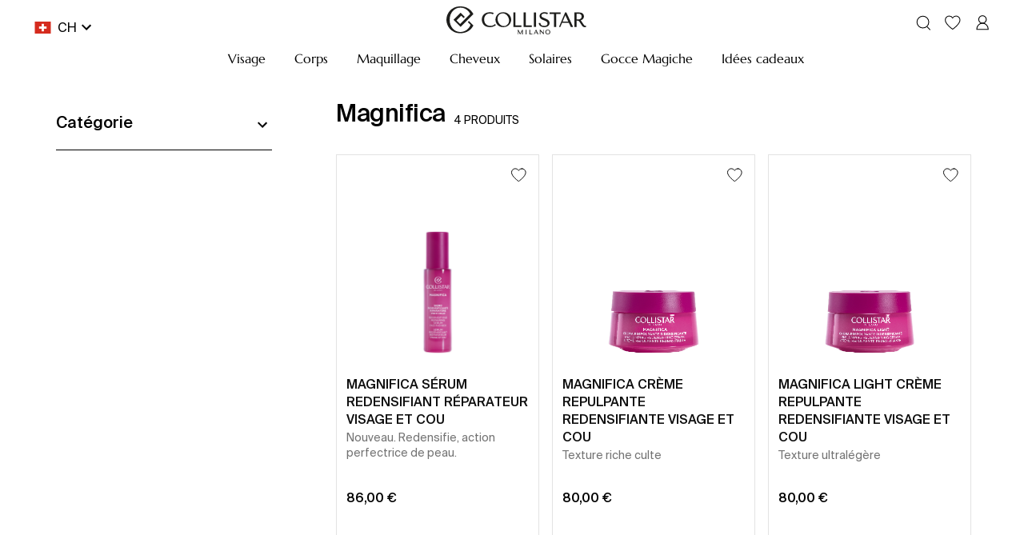

--- FILE ---
content_type: text/html; charset=utf-8
request_url: https://www.collistar.com/ch_fr/visage/magnifica.html
body_size: 79988
content:

    <!DOCTYPE html>
    <html lang="fr" data-platform="refilo">
		<head>
            <title data-react-helmet="true">Collistar Magnifica : produits anti-rides, repulpants visage</title>
            <meta data-react-helmet="true" property="og:url" content="/ch_fr/visage/magnifica.html"/><meta data-react-helmet="true" property="og:title" content="Collistar Magnifica : produits anti-rides, repulpants visage"/><meta data-react-helmet="true" property="og:description" content="Une peau rajeunie grâce à l&#x27;action anti-âge de la ligne Magnifica Collistar : sérum, crème visage et yeux pour repulper et redensifier les tissus cutanés."/><meta data-react-helmet="true" name="description" content="Une peau rajeunie grâce à l&#x27;action anti-âge de la ligne Magnifica Collistar : sérum, crème visage et yeux pour repulper et redensifier les tissus cutanés."/><meta data-react-helmet="true" name="robots" content="index,follow"/>
			<link data-react-helmet="true" rel="canonical" href="https://www.collistar.com/ch_fr/visage/magnifica.html"/><link data-react-helmet="true" rel="alternate" href="https://www.collistar.com/be/visage/magnifica.html" hreflang="fr-BE"/><link data-react-helmet="true" rel="alternate" href="https://www.collistar.com/ch_fr/visage/magnifica.html" hreflang="fr-CH"/><link data-react-helmet="true" rel="alternate" href="https://www.collistar.com/es/rostro/magnifica.html" hreflang="es-ES"/><link data-react-helmet="true" rel="alternate" href="https://www.collistar.com/at/face/magnifica.html" hreflang="de-AT"/><link data-react-helmet="true" rel="alternate" href="https://www.collistar.com/de/face/magnifica.html" hreflang="de-DE"/><link data-react-helmet="true" rel="alternate" href="https://www.collistar.com/ch/face/magnifica.html" hreflang="de-CH"/><link data-react-helmet="true" rel="alternate" href="https://www.collistar.com/fr/face/magnifica.html" hreflang="fr-FR"/><link data-react-helmet="true" rel="alternate" href="https://www.collistar.com/be_nl/face/magnifica.html" hreflang="nl-BE"/><link data-react-helmet="true" rel="alternate" href="https://www.collistar.com/nl/face/magnifica.html" hreflang="nl-NL"/><link data-react-helmet="true" rel="alternate" href="https://www.collistar.com/pl/face/magnifica.html" hreflang="pl-PL"/><link data-react-helmet="true" rel="alternate" href="https://www.collistar.com/uk/face/magnifica.html" hreflang="en-GB"/><link data-react-helmet="true" rel="alternate" href="https://www.collistar.com/ch_it/face/magnifica.html" hreflang="it-CH"/><link data-react-helmet="true" rel="alternate" href="https://www.collistar.com/lv/face/magnifica.html" hreflang="en-LV"/><link data-react-helmet="true" rel="alternate" href="https://www.collistar.com/int/face/magnifica.html" hreflang="en"/><link data-react-helmet="true" rel="alternate" href="https://www.collistar.com/roe/face/magnifica.html" hreflang="en"/><link data-react-helmet="true" rel="alternate" href="https://www.collistar.com/eu/face/magnifica.html" hreflang="en"/><link data-react-helmet="true" rel="alternate" href="https://www.collistar.com/ne/face/magnifica.html" hreflang="en"/><link data-react-helmet="true" rel="alternate" href="https://www.collistar.it/viso/magnifica.html" hreflang="it-IT"/>
			<script data-react-helmet="true" type="application/ld+json">{"@context":"https://schema.org","@type":"Organization","url":"https://www.collistar.com/ch_fr/","name":"Collistar - Shop Online Ufficiale","logo":null}</script><script data-react-helmet="true" type="application/ld+json">{"@context":"https://schema.org","@type":"BreadcrumbList","itemListElement":[{"@type":"ListItem","position":1,"name":"Accueil","item":"https://www.collistar.com/ch_fr/"},{"@type":"ListItem","position":2,"name":"VISAGE","item":"https://www.collistar.com/ch_fr/visage.html"},{"@type":"ListItem","position":3,"name":"Magnifica","item":"https://www.collistar.com/ch_fr/visage/magnifica.html"}]}</script>
			<link data-chunk="main" rel="preload" as="script" href="https://cdn2.collistar.com.filoblu.com/static/version1768468537919/js/bundle/bundle.js">
<link data-chunk="pages-core-WrapperPage" rel="preload" as="script" href="https://cdn2.collistar.com.filoblu.com/static/version1768468537919/js/bundle/3468.bundle.js">
<link data-chunk="catalog-CategoryPage" rel="preload" as="script" href="https://cdn2.collistar.com.filoblu.com/static/version1768468537919/js/bundle/4238.bundle.js">
<link data-chunk="catalog-CategoryPage" rel="preload" as="script" href="https://cdn2.collistar.com.filoblu.com/static/version1768468537919/js/bundle/6574.bundle.js">
<link data-chunk="catalog-CategoryPage" rel="preload" as="script" href="https://cdn2.collistar.com.filoblu.com/static/version1768468537919/js/bundle/8584.bundle.js">
<link data-chunk="catalog-CategoryPage" rel="preload" as="script" href="https://cdn2.collistar.com.filoblu.com/static/version1768468537919/js/bundle/4940.bundle.js">
<link data-chunk="catalog-CategoryPage" rel="preload" as="script" href="https://cdn2.collistar.com.filoblu.com/static/version1768468537919/js/bundle/8767.bundle.js">
<link data-chunk="client-components-cms-BannerWrapper-BannerWrapper" rel="preload" as="script" href="https://cdn2.collistar.com.filoblu.com/static/version1768468537919/js/bundle/5818.bundle.js">
<link data-chunk="ImageBanner-ImageBanner" rel="preload" as="script" href="https://cdn2.collistar.com.filoblu.com/static/version1768468537919/js/bundle/612.bundle.js">
<link data-chunk="StoreLocator-StorelocatorBanner" rel="preload" as="script" href="https://cdn2.collistar.com.filoblu.com/static/version1768468537919/js/bundle/6963.bundle.js">
<link data-chunk="StoreLocator-StorelocatorBanner" rel="preload" as="script" href="https://cdn2.collistar.com.filoblu.com/static/version1768468537919/js/bundle/9382.bundle.js">
<link data-chunk="StoreLocator-StorelocatorBanner" rel="preload" as="script" href="https://cdn2.collistar.com.filoblu.com/static/version1768468537919/js/bundle/3996.bundle.js">
			
            <style id="jss-server-side">.MuiPaper-root { color: #000; transition: box-shadow 300ms cubic-bezier(0.4, 0, 0.2, 1) 0ms; background-color: #fff;}.MuiPaper-rounded { border-radius: 4px;}.MuiPaper-outlined { border: 1px solid rgba(0, 0, 0, 0.12);}.MuiPaper-elevation0 { box-shadow: none;}.MuiPaper-elevation1 { box-shadow: 0px 2px 1px -1px rgba(0,0,0,0.2),0px 1px 1px 0px rgba(0,0,0,0.14),0px 1px 3px 0px rgba(0,0,0,0.12);}.MuiPaper-elevation2 { box-shadow: 0px 3px 1px -2px rgba(0,0,0,0.2),0px 2px 2px 0px rgba(0,0,0,0.14),0px 1px 5px 0px rgba(0,0,0,0.12);}.MuiPaper-elevation3 { box-shadow: 0px 3px 3px -2px rgba(0,0,0,0.2),0px 3px 4px 0px rgba(0,0,0,0.14),0px 1px 8px 0px rgba(0,0,0,0.12);}.MuiPaper-elevation4 { box-shadow: 0px 2px 4px -1px rgba(0,0,0,0.2),0px 4px 5px 0px rgba(0,0,0,0.14),0px 1px 10px 0px rgba(0,0,0,0.12);}.MuiPaper-elevation5 { box-shadow: 0px 3px 5px -1px rgba(0,0,0,0.2),0px 5px 8px 0px rgba(0,0,0,0.14),0px 1px 14px 0px rgba(0,0,0,0.12);}.MuiPaper-elevation6 { box-shadow: 0px 3px 5px -1px rgba(0,0,0,0.2),0px 6px 10px 0px rgba(0,0,0,0.14),0px 1px 18px 0px rgba(0,0,0,0.12);}.MuiPaper-elevation7 { box-shadow: 0px 4px 5px -2px rgba(0,0,0,0.2),0px 7px 10px 1px rgba(0,0,0,0.14),0px 2px 16px 1px rgba(0,0,0,0.12);}.MuiPaper-elevation8 { box-shadow: 0px 5px 5px -3px rgba(0,0,0,0.2),0px 8px 10px 1px rgba(0,0,0,0.14),0px 3px 14px 2px rgba(0,0,0,0.12);}.MuiPaper-elevation9 { box-shadow: 0px 5px 6px -3px rgba(0,0,0,0.2),0px 9px 12px 1px rgba(0,0,0,0.14),0px 3px 16px 2px rgba(0,0,0,0.12);}.MuiPaper-elevation10 { box-shadow: 0px 6px 6px -3px rgba(0,0,0,0.2),0px 10px 14px 1px rgba(0,0,0,0.14),0px 4px 18px 3px rgba(0,0,0,0.12);}.MuiPaper-elevation11 { box-shadow: 0px 6px 7px -4px rgba(0,0,0,0.2),0px 11px 15px 1px rgba(0,0,0,0.14),0px 4px 20px 3px rgba(0,0,0,0.12);}.MuiPaper-elevation12 { box-shadow: 0px 7px 8px -4px rgba(0,0,0,0.2),0px 12px 17px 2px rgba(0,0,0,0.14),0px 5px 22px 4px rgba(0,0,0,0.12);}.MuiPaper-elevation13 { box-shadow: 0px 7px 8px -4px rgba(0,0,0,0.2),0px 13px 19px 2px rgba(0,0,0,0.14),0px 5px 24px 4px rgba(0,0,0,0.12);}.MuiPaper-elevation14 { box-shadow: 0px 7px 9px -4px rgba(0,0,0,0.2),0px 14px 21px 2px rgba(0,0,0,0.14),0px 5px 26px 4px rgba(0,0,0,0.12);}.MuiPaper-elevation15 { box-shadow: 0px 8px 9px -5px rgba(0,0,0,0.2),0px 15px 22px 2px rgba(0,0,0,0.14),0px 6px 28px 5px rgba(0,0,0,0.12);}.MuiPaper-elevation16 { box-shadow: 0px 8px 10px -5px rgba(0,0,0,0.2),0px 16px 24px 2px rgba(0,0,0,0.14),0px 6px 30px 5px rgba(0,0,0,0.12);}.MuiPaper-elevation17 { box-shadow: 0px 8px 11px -5px rgba(0,0,0,0.2),0px 17px 26px 2px rgba(0,0,0,0.14),0px 6px 32px 5px rgba(0,0,0,0.12);}.MuiPaper-elevation18 { box-shadow: 0px 9px 11px -5px rgba(0,0,0,0.2),0px 18px 28px 2px rgba(0,0,0,0.14),0px 7px 34px 6px rgba(0,0,0,0.12);}.MuiPaper-elevation19 { box-shadow: 0px 9px 12px -6px rgba(0,0,0,0.2),0px 19px 29px 2px rgba(0,0,0,0.14),0px 7px 36px 6px rgba(0,0,0,0.12);}.MuiPaper-elevation20 { box-shadow: 0px 10px 13px -6px rgba(0,0,0,0.2),0px 20px 31px 3px rgba(0,0,0,0.14),0px 8px 38px 7px rgba(0,0,0,0.12);}.MuiPaper-elevation21 { box-shadow: 0px 10px 13px -6px rgba(0,0,0,0.2),0px 21px 33px 3px rgba(0,0,0,0.14),0px 8px 40px 7px rgba(0,0,0,0.12);}.MuiPaper-elevation22 { box-shadow: 0px 10px 14px -6px rgba(0,0,0,0.2),0px 22px 35px 3px rgba(0,0,0,0.14),0px 8px 42px 7px rgba(0,0,0,0.12);}.MuiPaper-elevation23 { box-shadow: 0px 11px 14px -7px rgba(0,0,0,0.2),0px 23px 36px 3px rgba(0,0,0,0.14),0px 9px 44px 8px rgba(0,0,0,0.12);}.MuiPaper-elevation24 { box-shadow: 0px 11px 15px -7px rgba(0,0,0,0.2),0px 24px 38px 3px rgba(0,0,0,0.14),0px 9px 46px 8px rgba(0,0,0,0.12);}.MuiAppBar-root { width: 100%; display: flex; z-index: 1100; box-sizing: border-box; flex-shrink: 0; flex-direction: column;}.MuiAppBar-positionFixed { top: 0; left: auto; right: 0; position: fixed;}@media print { .MuiAppBar-positionFixed { position: absolute; }} .MuiAppBar-positionAbsolute { top: 0; left: auto; right: 0; position: absolute; } .MuiAppBar-positionSticky { top: 0; left: auto; right: 0; position: sticky; } .MuiAppBar-positionStatic { position: static; } .MuiAppBar-positionRelative { position: relative; } .MuiAppBar-colorDefault { color: rgba(0, 0, 0, 0.87); background-color: #f5f5f5; } .MuiAppBar-colorPrimary { color: #fff; background-color: #000; } .MuiAppBar-colorSecondary { color: #000; background-color: #fff; } .MuiAppBar-colorInherit { color: inherit; } .MuiAppBar-colorTransparent { color: inherit; background-color: transparent; } .MuiBadge-root { display: inline-flex; position: relative; flex-shrink: 0; vertical-align: middle; } .MuiBadge-badge { height: 20px; display: flex; padding: 0 6px; z-index: 1; position: absolute; flex-wrap: wrap; font-size: 1.2rem; min-width: 20px; box-sizing: border-box; transition: transform 225ms cubic-bezier(0.4, 0, 0.2, 1) 0ms; align-items: center; font-family: "Roboto", "Helvetica", "Arial", sans-serif; font-weight: 500; line-height: 1; align-content: center; border-radius: 10px; flex-direction: row; justify-content: center; } .MuiBadge-colorPrimary { color: #fff; background-color: #000; } .MuiBadge-colorSecondary { color: #000; background-color: #fff; } .MuiBadge-colorError { color: #fff; background-color: #B3303B; } .MuiBadge-dot { height: 8px; padding: 0; min-width: 8px; border-radius: 4px; } .MuiBadge-anchorOriginTopRightRectangle { top: 0; right: 0; transform: scale(1) translate(50%, -50%); transform-origin: 100% 0%; } .MuiBadge-anchorOriginTopRightRectangle.MuiBadge-invisible { transform: scale(0) translate(50%, -50%); } .MuiBadge-anchorOriginBottomRightRectangle { right: 0; bottom: 0; transform: scale(1) translate(50%, 50%); transform-origin: 100% 100%; } .MuiBadge-anchorOriginBottomRightRectangle.MuiBadge-invisible { transform: scale(0) translate(50%, 50%); } .MuiBadge-anchorOriginTopLeftRectangle { top: 0; left: 0; transform: scale(1) translate(-50%, -50%); transform-origin: 0% 0%; } .MuiBadge-anchorOriginTopLeftRectangle.MuiBadge-invisible { transform: scale(0) translate(-50%, -50%); } .MuiBadge-anchorOriginBottomLeftRectangle { left: 0; bottom: 0; transform: scale(1) translate(-50%, 50%); transform-origin: 0% 100%; } .MuiBadge-anchorOriginBottomLeftRectangle.MuiBadge-invisible { transform: scale(0) translate(-50%, 50%); } .MuiBadge-anchorOriginTopRightCircle { top: 14%; right: 14%; transform: scale(1) translate(50%, -50%); transform-origin: 100% 0%; } .MuiBadge-anchorOriginTopRightCircle.MuiBadge-invisible { transform: scale(0) translate(50%, -50%); } .MuiBadge-anchorOriginBottomRightCircle { right: 14%; bottom: 14%; transform: scale(1) translate(50%, 50%); transform-origin: 100% 100%; } .MuiBadge-anchorOriginBottomRightCircle.MuiBadge-invisible { transform: scale(0) translate(50%, 50%); } .MuiBadge-anchorOriginTopLeftCircle { top: 14%; left: 14%; transform: scale(1) translate(-50%, -50%); transform-origin: 0% 0%; } .MuiBadge-anchorOriginTopLeftCircle.MuiBadge-invisible { transform: scale(0) translate(-50%, -50%); } .MuiBadge-anchorOriginBottomLeftCircle { left: 14%; bottom: 14%; transform: scale(1) translate(-50%, 50%); transform-origin: 0% 100%; } .MuiBadge-anchorOriginBottomLeftCircle.MuiBadge-invisible { transform: scale(0) translate(-50%, 50%); } .MuiBadge-invisible { transition: transform 195ms cubic-bezier(0.4, 0, 0.2, 1) 0ms; } .MuiButtonBase-root { color: inherit; border: 0; cursor: pointer; margin: 0; display: inline-flex; outline: 0; padding: 0; position: relative; align-items: center; user-select: none; border-radius: 0; vertical-align: middle; -moz-appearance: none; justify-content: center; text-decoration: none; background-color: transparent; -webkit-appearance: none; -webkit-tap-highlight-color: transparent; } .MuiButtonBase-root::-moz-focus-inner { border-style: none; } .MuiButtonBase-root.Mui-disabled { cursor: default; pointer-events: none; }@media print { .MuiButtonBase-root { color-adjust: exact; }} .MuiButton-root { color: #000; padding: 6px 16px; font-size: 1.4rem; min-width: 64px; box-sizing: border-box; transition: all 0.3s; font-family: SuisseIntl-Regular; font-weight: normal; line-height: 1.75; border-radius: 0; letter-spacing: normal; text-transform: none; } .MuiButton-root:hover { text-decoration: none; background-color: rgba(0, 0, 0, 0.04); } .MuiButton-root.Mui-disabled { color: rgba(0, 0, 0, 0.26); }@media (hover: none) { .MuiButton-root:hover { background-color: transparent; }} .MuiButton-root:hover.Mui-disabled { background-color: transparent; } .MuiButton-label { width: 100%; display: inherit; align-items: inherit; justify-content: inherit; } .MuiButton-text { padding: 6px 8px; } .MuiButton-textPrimary { color: #000; } .MuiButton-textPrimary:hover { background-color: rgba(0, 0, 0, 0.04); }@media (hover: none) { .MuiButton-textPrimary:hover { background-color: transparent; }} .MuiButton-textSecondary { color: #fff; } .MuiButton-textSecondary:hover { background-color: rgba(255, 255, 255, 0.04); }@media (hover: none) { .MuiButton-textSecondary:hover { background-color: transparent; }} .MuiButton-outlined { border: 1px solid rgba(0, 0, 0, 0.23); padding: 5px 15px; } .MuiButton-outlined.Mui-disabled { border: 1px solid rgba(0, 0, 0, 0.12); } .MuiButton-outlinedPrimary { color: #000; border: 1px solid rgba(0, 0, 0, 0.5); } .MuiButton-outlinedPrimary:hover { border: 1px solid #000; background-color: rgba(0, 0, 0, 0.04); }@media (hover: none) { .MuiButton-outlinedPrimary:hover { background-color: transparent; }} .MuiButton-outlinedSecondary { color: #fff; border: 1px solid rgba(255, 255, 255, 0.5); } .MuiButton-outlinedSecondary:hover { border: 1px solid #fff; background-color: rgba(255, 255, 255, 0.04); } .MuiButton-outlinedSecondary.Mui-disabled { border: 1px solid rgba(0, 0, 0, 0.26); }@media (hover: none) { .MuiButton-outlinedSecondary:hover { background-color: transparent; }} .MuiButton-contained { color: rgba(0, 0, 0, 0.87); height: 40px; font-size: 16px; box-shadow: none; line-height: 1; letter-spacing: normal; background-color: transparent; } .MuiButton-contained:hover { color: #fff; box-shadow: none; background-color: #000; } .MuiButton-contained.Mui-focusVisible { box-shadow: 0px 3px 5px -1px rgba(0,0,0,0.2),0px 6px 10px 0px rgba(0,0,0,0.14),0px 1px 18px 0px rgba(0,0,0,0.12); } .MuiButton-contained:active { box-shadow: 0px 5px 5px -3px rgba(0,0,0,0.2),0px 8px 10px 1px rgba(0,0,0,0.14),0px 3px 14px 2px rgba(0,0,0,0.12); } .MuiButton-contained.Mui-disabled { color: rgba(0, 0, 0, 0.26); box-shadow: none; background-color: rgba(0, 0, 0, 0.12); } .MuiButton-contained.Mui-disabled { border: 1px solid transparent; } .MuiButton-contained:not(.Mui-disabled) { border: 1px solid #000; }@media (hover: none) { .MuiButton-contained:hover { box-shadow: 0px 3px 1px -2px rgba(0,0,0,0.2),0px 2px 2px 0px rgba(0,0,0,0.14),0px 1px 5px 0px rgba(0,0,0,0.12); background-color: #e0e0e0; }} .MuiButton-contained:hover.Mui-disabled { background-color: rgba(0, 0, 0, 0.12); } .MuiButton-containedPrimary { color: #fff; background-color: #000; } .MuiButton-containedPrimary:hover { color: #000; background-color: #fff !important; } .MuiButton-containedPrimary:not(.Mui-disabled) { border: 1px solid #000; }@media (hover: none) { .MuiButton-containedPrimary:hover { background-color: #000; }} .MuiButton-containedSecondary { color: #000; border: 1px solid #000; background-color: #fff; } .MuiButton-containedSecondary:hover { color: #fff; background-color: #000; }@media (hover: none) { .MuiButton-containedSecondary:hover { background-color: #fff; }} .MuiButton-disableElevation { box-shadow: none; } .MuiButton-disableElevation:hover { box-shadow: none; } .MuiButton-disableElevation.Mui-focusVisible { box-shadow: none; } .MuiButton-disableElevation:active { box-shadow: none; } .MuiButton-disableElevation.Mui-disabled { box-shadow: none; } .MuiButton-colorInherit { color: inherit; border-color: currentColor; } .MuiButton-textSizeSmall { padding: 4px 5px; font-size: 1.3rem; } .MuiButton-textSizeLarge { padding: 8px 11px; font-size: 1.5rem; } .MuiButton-outlinedSizeSmall { padding: 3px 9px; font-size: 1.3rem; } .MuiButton-outlinedSizeLarge { padding: 7px 21px; font-size: 1.5rem; } .MuiButton-containedSizeSmall { padding: 4px 10px; font-size: 1.3rem; } .MuiButton-containedSizeLarge { padding: 8px 22px; font-size: 1.5rem; } .MuiButton-fullWidth { width: 100%; } .MuiButton-startIcon { display: inherit; margin-left: -4px; margin-right: 8px; } .MuiButton-startIcon.MuiButton-iconSizeSmall { margin-left: -2px; } .MuiButton-endIcon { display: inherit; margin-left: 8px; margin-right: -4px; } .MuiButton-endIcon.MuiButton-iconSizeSmall { margin-right: -2px; } .MuiButton-iconSizeSmall > *:first-child { font-size: 18px; } .MuiButton-iconSizeMedium > *:first-child { font-size: 20px; } .MuiButton-iconSizeLarge > *:first-child { font-size: 22px; } .MuiCircularProgress-root { display: inline-block; } .MuiCircularProgress-static { transition: transform 300ms cubic-bezier(0.4, 0, 0.2, 1) 0ms; } .MuiCircularProgress-indeterminate { animation: MuiCircularProgress-keyframes-circular-rotate 1.4s linear infinite; } .MuiCircularProgress-determinate { transition: transform 300ms cubic-bezier(0.4, 0, 0.2, 1) 0ms; } .MuiCircularProgress-colorPrimary { color: #000; } .MuiCircularProgress-colorSecondary { color: #fff; } .MuiCircularProgress-svg { display: block; } .MuiCircularProgress-circle { stroke: currentColor; } .MuiCircularProgress-circleStatic { transition: stroke-dashoffset 300ms cubic-bezier(0.4, 0, 0.2, 1) 0ms; } .MuiCircularProgress-circleIndeterminate { animation: MuiCircularProgress-keyframes-circular-dash 1.4s ease-in-out infinite; stroke-dasharray: 80px, 200px; stroke-dashoffset: 0px; } .MuiCircularProgress-circleDeterminate { transition: stroke-dashoffset 300ms cubic-bezier(0.4, 0, 0.2, 1) 0ms; }@keyframes MuiCircularProgress-keyframes-circular-rotate { 0% { transform-origin: 50% 50%; } 100% { transform: rotate(360deg); }}@keyframes MuiCircularProgress-keyframes-circular-dash { 0% { stroke-dasharray: 1px, 200px; stroke-dashoffset: 0px; } 50% { stroke-dasharray: 100px, 200px; stroke-dashoffset: -15px; } 100% { stroke-dasharray: 100px, 200px; stroke-dashoffset: -125px; }} .MuiCircularProgress-circleDisableShrink { animation: none; } .MuiGrid-container { width: 100%; display: flex; flex-wrap: wrap; box-sizing: border-box; } .MuiGrid-item { margin: 0; box-sizing: border-box; } .MuiGrid-zeroMinWidth { min-width: 0; } .MuiGrid-direction-xs-column { flex-direction: column; } .MuiGrid-direction-xs-column-reverse { flex-direction: column-reverse; } .MuiGrid-direction-xs-row-reverse { flex-direction: row-reverse; } .MuiGrid-wrap-xs-nowrap { flex-wrap: nowrap; } .MuiGrid-wrap-xs-wrap-reverse { flex-wrap: wrap-reverse; } .MuiGrid-align-items-xs-center { align-items: center; } .MuiGrid-align-items-xs-flex-start { align-items: flex-start; } .MuiGrid-align-items-xs-flex-end { align-items: flex-end; } .MuiGrid-align-items-xs-baseline { align-items: baseline; } .MuiGrid-align-content-xs-center { align-content: center; } .MuiGrid-align-content-xs-flex-start { align-content: flex-start; } .MuiGrid-align-content-xs-flex-end { align-content: flex-end; } .MuiGrid-align-content-xs-space-between { align-content: space-between; } .MuiGrid-align-content-xs-space-around { align-content: space-around; } .MuiGrid-justify-xs-center { justify-content: center; } .MuiGrid-justify-xs-flex-end { justify-content: flex-end; } .MuiGrid-justify-xs-space-between { justify-content: space-between; } .MuiGrid-justify-xs-space-around { justify-content: space-around; } .MuiGrid-justify-xs-space-evenly { justify-content: space-evenly; } .MuiGrid-spacing-xs-1 { width: calc(100% + 8px); margin: -4px; } .MuiGrid-spacing-xs-1 > .MuiGrid-item { padding: 4px; } .MuiGrid-spacing-xs-2 { width: calc(100% + 16px); margin: -8px; } .MuiGrid-spacing-xs-2 > .MuiGrid-item { padding: 8px; } .MuiGrid-spacing-xs-3 { width: calc(100% + 24px); margin: -12px; } .MuiGrid-spacing-xs-3 > .MuiGrid-item { padding: 12px; } .MuiGrid-spacing-xs-4 { width: calc(100% + 32px); margin: -16px; } .MuiGrid-spacing-xs-4 > .MuiGrid-item { padding: 16px; } .MuiGrid-spacing-xs-5 { width: calc(100% + 40px); margin: -20px; } .MuiGrid-spacing-xs-5 > .MuiGrid-item { padding: 20px; } .MuiGrid-spacing-xs-6 { width: calc(100% + 48px); margin: -24px; } .MuiGrid-spacing-xs-6 > .MuiGrid-item { padding: 24px; } .MuiGrid-spacing-xs-7 { width: calc(100% + 56px); margin: -28px; } .MuiGrid-spacing-xs-7 > .MuiGrid-item { padding: 28px; } .MuiGrid-spacing-xs-8 { width: calc(100% + 64px); margin: -32px; } .MuiGrid-spacing-xs-8 > .MuiGrid-item { padding: 32px; } .MuiGrid-spacing-xs-9 { width: calc(100% + 72px); margin: -36px; } .MuiGrid-spacing-xs-9 > .MuiGrid-item { padding: 36px; } .MuiGrid-spacing-xs-10 { width: calc(100% + 80px); margin: -40px; } .MuiGrid-spacing-xs-10 > .MuiGrid-item { padding: 40px; } .MuiGrid-grid-xs-auto { flex-grow: 0; max-width: none; flex-basis: auto; } .MuiGrid-grid-xs-true { flex-grow: 1; max-width: 100%; flex-basis: 0; } .MuiGrid-grid-xs-1 { flex-grow: 0; max-width: 8.333333%; flex-basis: 8.333333%; } .MuiGrid-grid-xs-2 { flex-grow: 0; max-width: 16.666667%; flex-basis: 16.666667%; } .MuiGrid-grid-xs-3 { flex-grow: 0; max-width: 25%; flex-basis: 25%; } .MuiGrid-grid-xs-4 { flex-grow: 0; max-width: 33.333333%; flex-basis: 33.333333%; } .MuiGrid-grid-xs-5 { flex-grow: 0; max-width: 41.666667%; flex-basis: 41.666667%; } .MuiGrid-grid-xs-6 { flex-grow: 0; max-width: 50%; flex-basis: 50%; } .MuiGrid-grid-xs-7 { flex-grow: 0; max-width: 58.333333%; flex-basis: 58.333333%; } .MuiGrid-grid-xs-8 { flex-grow: 0; max-width: 66.666667%; flex-basis: 66.666667%; } .MuiGrid-grid-xs-9 { flex-grow: 0; max-width: 75%; flex-basis: 75%; } .MuiGrid-grid-xs-10 { flex-grow: 0; max-width: 83.333333%; flex-basis: 83.333333%; } .MuiGrid-grid-xs-11 { flex-grow: 0; max-width: 91.666667%; flex-basis: 91.666667%; } .MuiGrid-grid-xs-12 { flex-grow: 0; max-width: 100%; flex-basis: 100%; }@media (min-width:600px) { .MuiGrid-grid-sm-auto { flex-grow: 0; max-width: none; flex-basis: auto; } .MuiGrid-grid-sm-true { flex-grow: 1; max-width: 100%; flex-basis: 0; } .MuiGrid-grid-sm-1 { flex-grow: 0; max-width: 8.333333%; flex-basis: 8.333333%; } .MuiGrid-grid-sm-2 { flex-grow: 0; max-width: 16.666667%; flex-basis: 16.666667%; } .MuiGrid-grid-sm-3 { flex-grow: 0; max-width: 25%; flex-basis: 25%; } .MuiGrid-grid-sm-4 { flex-grow: 0; max-width: 33.333333%; flex-basis: 33.333333%; } .MuiGrid-grid-sm-5 { flex-grow: 0; max-width: 41.666667%; flex-basis: 41.666667%; } .MuiGrid-grid-sm-6 { flex-grow: 0; max-width: 50%; flex-basis: 50%; } .MuiGrid-grid-sm-7 { flex-grow: 0; max-width: 58.333333%; flex-basis: 58.333333%; } .MuiGrid-grid-sm-8 { flex-grow: 0; max-width: 66.666667%; flex-basis: 66.666667%; } .MuiGrid-grid-sm-9 { flex-grow: 0; max-width: 75%; flex-basis: 75%; } .MuiGrid-grid-sm-10 { flex-grow: 0; max-width: 83.333333%; flex-basis: 83.333333%; } .MuiGrid-grid-sm-11 { flex-grow: 0; max-width: 91.666667%; flex-basis: 91.666667%; } .MuiGrid-grid-sm-12 { flex-grow: 0; max-width: 100%; flex-basis: 100%; }}@media (min-width:960px) { .MuiGrid-grid-md-auto { flex-grow: 0; max-width: none; flex-basis: auto; } .MuiGrid-grid-md-true { flex-grow: 1; max-width: 100%; flex-basis: 0; } .MuiGrid-grid-md-1 { flex-grow: 0; max-width: 8.333333%; flex-basis: 8.333333%; } .MuiGrid-grid-md-2 { flex-grow: 0; max-width: 16.666667%; flex-basis: 16.666667%; } .MuiGrid-grid-md-3 { flex-grow: 0; max-width: 25%; flex-basis: 25%; } .MuiGrid-grid-md-4 { flex-grow: 0; max-width: 33.333333%; flex-basis: 33.333333%; } .MuiGrid-grid-md-5 { flex-grow: 0; max-width: 41.666667%; flex-basis: 41.666667%; } .MuiGrid-grid-md-6 { flex-grow: 0; max-width: 50%; flex-basis: 50%; } .MuiGrid-grid-md-7 { flex-grow: 0; max-width: 58.333333%; flex-basis: 58.333333%; } .MuiGrid-grid-md-8 { flex-grow: 0; max-width: 66.666667%; flex-basis: 66.666667%; } .MuiGrid-grid-md-9 { flex-grow: 0; max-width: 75%; flex-basis: 75%; } .MuiGrid-grid-md-10 { flex-grow: 0; max-width: 83.333333%; flex-basis: 83.333333%; } .MuiGrid-grid-md-11 { flex-grow: 0; max-width: 91.666667%; flex-basis: 91.666667%; } .MuiGrid-grid-md-12 { flex-grow: 0; max-width: 100%; flex-basis: 100%; }}@media (min-width:1280px) { .MuiGrid-grid-lg-auto { flex-grow: 0; max-width: none; flex-basis: auto; } .MuiGrid-grid-lg-true { flex-grow: 1; max-width: 100%; flex-basis: 0; } .MuiGrid-grid-lg-1 { flex-grow: 0; max-width: 8.333333%; flex-basis: 8.333333%; } .MuiGrid-grid-lg-2 { flex-grow: 0; max-width: 16.666667%; flex-basis: 16.666667%; } .MuiGrid-grid-lg-3 { flex-grow: 0; max-width: 25%; flex-basis: 25%; } .MuiGrid-grid-lg-4 { flex-grow: 0; max-width: 33.333333%; flex-basis: 33.333333%; } .MuiGrid-grid-lg-5 { flex-grow: 0; max-width: 41.666667%; flex-basis: 41.666667%; } .MuiGrid-grid-lg-6 { flex-grow: 0; max-width: 50%; flex-basis: 50%; } .MuiGrid-grid-lg-7 { flex-grow: 0; max-width: 58.333333%; flex-basis: 58.333333%; } .MuiGrid-grid-lg-8 { flex-grow: 0; max-width: 66.666667%; flex-basis: 66.666667%; } .MuiGrid-grid-lg-9 { flex-grow: 0; max-width: 75%; flex-basis: 75%; } .MuiGrid-grid-lg-10 { flex-grow: 0; max-width: 83.333333%; flex-basis: 83.333333%; } .MuiGrid-grid-lg-11 { flex-grow: 0; max-width: 91.666667%; flex-basis: 91.666667%; } .MuiGrid-grid-lg-12 { flex-grow: 0; max-width: 100%; flex-basis: 100%; }}@media (min-width:1920px) { .MuiGrid-grid-xl-auto { flex-grow: 0; max-width: none; flex-basis: auto; } .MuiGrid-grid-xl-true { flex-grow: 1; max-width: 100%; flex-basis: 0; } .MuiGrid-grid-xl-1 { flex-grow: 0; max-width: 8.333333%; flex-basis: 8.333333%; } .MuiGrid-grid-xl-2 { flex-grow: 0; max-width: 16.666667%; flex-basis: 16.666667%; } .MuiGrid-grid-xl-3 { flex-grow: 0; max-width: 25%; flex-basis: 25%; } .MuiGrid-grid-xl-4 { flex-grow: 0; max-width: 33.333333%; flex-basis: 33.333333%; } .MuiGrid-grid-xl-5 { flex-grow: 0; max-width: 41.666667%; flex-basis: 41.666667%; } .MuiGrid-grid-xl-6 { flex-grow: 0; max-width: 50%; flex-basis: 50%; } .MuiGrid-grid-xl-7 { flex-grow: 0; max-width: 58.333333%; flex-basis: 58.333333%; } .MuiGrid-grid-xl-8 { flex-grow: 0; max-width: 66.666667%; flex-basis: 66.666667%; } .MuiGrid-grid-xl-9 { flex-grow: 0; max-width: 75%; flex-basis: 75%; } .MuiGrid-grid-xl-10 { flex-grow: 0; max-width: 83.333333%; flex-basis: 83.333333%; } .MuiGrid-grid-xl-11 { flex-grow: 0; max-width: 91.666667%; flex-basis: 91.666667%; } .MuiGrid-grid-xl-12 { flex-grow: 0; max-width: 100%; flex-basis: 100%; }} .MuiIconButton-root { flex: 0 0 auto; color: #000; padding: 12px; overflow: visible; font-size: 2.4rem; text-align: center; transition: background-color 150ms cubic-bezier(0.4, 0, 0.2, 1) 0ms; border-radius: 50%; } .MuiIconButton-root:hover { background-color: rgba(0, 0, 0, 0.04); } .MuiIconButton-root.Mui-disabled { color: rgba(0, 0, 0, 0.26); background-color: transparent; }@media (hover: none) { .MuiIconButton-root:hover { background-color: transparent; }} .MuiIconButton-edgeStart { margin-left: -12px; } .MuiIconButton-sizeSmall.MuiIconButton-edgeStart { margin-left: -3px; } .MuiIconButton-edgeEnd { margin-right: -12px; } .MuiIconButton-sizeSmall.MuiIconButton-edgeEnd { margin-right: -3px; } .MuiIconButton-colorInherit { color: inherit; } .MuiIconButton-colorPrimary { color: #000; } .MuiIconButton-colorPrimary:hover { background-color: rgba(0, 0, 0, 0.04); }@media (hover: none) { .MuiIconButton-colorPrimary:hover { background-color: transparent; }} .MuiIconButton-colorSecondary { color: #fff; } .MuiIconButton-colorSecondary:hover { background-color: rgba(255, 255, 255, 0.04); }@media (hover: none) { .MuiIconButton-colorSecondary:hover { background-color: transparent; }} .MuiIconButton-sizeSmall { padding: 3px; font-size: 1.8rem; } .MuiIconButton-label { width: 100%; display: flex; align-items: inherit; justify-content: inherit; } .MuiToolbar-root { display: flex; position: relative; align-items: center; } .MuiToolbar-gutters { padding-left: 16px; padding-right: 16px; }@media (min-width:600px) { .MuiToolbar-gutters { padding-left: 24px; padding-right: 24px; }} .MuiToolbar-regular { min-height: 56px; }@media (min-width:0px) and (orientation: landscape) { .MuiToolbar-regular { min-height: 48px; }}@media (min-width:600px) { .MuiToolbar-regular { min-height: 64px; }} .MuiToolbar-dense { min-height: 48px; } .MuiTypography-root { margin: 0; } .MuiTypography-body2 { font-size: 16px; font-family: SuisseIntl-Regular; font-weight: normal; line-height: 25px; letter-spacing: normal; } .MuiTypography-body1 { font-size: 14px; font-family: SuisseIntl-Regular; font-weight: normal; line-height: 20px; letter-spacing: normal; } .MuiTypography-caption { font-size: 1.2rem; font-family: SuisseIntl-Regular; font-weight: 400; line-height: 1.66; letter-spacing: 0.03333em; } .MuiTypography-button { font-size: 1.4rem; font-family: "Roboto", "Helvetica", "Arial", sans-serif; font-weight: 500; line-height: 1.75; letter-spacing: 0.02857em; text-transform: uppercase; } .MuiTypography-h1 { font-size: 2rem; text-align: center; font-family: SuisseIntl-Medium; font-weight: 500; line-height: 1.167; letter-spacing: -0.01562em; }@media (min-width:600px) { .MuiTypography-h1 { font-size: 4rem; text-align: left; }} .MuiTypography-h2 { font-size: 20px; font-family: SuisseIntl-Medium; font-weight: 500; line-height: 30px; letter-spacing: normal; }@media (min-width:960px) { .MuiTypography-h2 { font-size: 30px; line-height: 60px; }} .MuiTypography-h3 { font-size: 4.8rem; font-family: SuisseIntl-Medium; font-weight: 500; line-height: 1.167; letter-spacing: normal; } .MuiTypography-h4 { font-size: 3.4rem; font-family: SuisseIntl-Medium; font-weight: 500; line-height: 1.235; letter-spacing: normal; } .MuiTypography-h5 { font-size: 20px; font-family: SuisseIntl-Medium; font-weight: 500; line-height: 30px; letter-spacing: normal; }@media (min-width:960px) { .MuiTypography-h5 { font-size: 30px; line-height: 60px; }} .MuiTypography-h6 { font-size: 16px; font-family: SuisseIntl-Medium; font-weight: 500; line-height: 20px; letter-spacing: normal; } .MuiTypography-subtitle1 { font-size: 20px; font-family: SuisseIntl-Medium; font-weight: 500; line-height: normal; letter-spacing: normal; } .MuiTypography-subtitle2 { font-size: 16px; font-family: SuisseIntl-Medium; font-weight: 500; line-height: normal; letter-spacing: normal; } .MuiTypography-overline { font-size: 1.2rem; font-family: "Roboto", "Helvetica", "Arial", sans-serif; font-weight: 400; line-height: 2.66; letter-spacing: 0.08333em; text-transform: uppercase; } .MuiTypography-srOnly { width: 1px; height: 1px; overflow: hidden; position: absolute; } .MuiTypography-alignLeft { text-align: left; } .MuiTypography-alignCenter { text-align: center; } .MuiTypography-alignRight { text-align: right; } .MuiTypography-alignJustify { text-align: justify; } .MuiTypography-noWrap { overflow: hidden; white-space: nowrap; text-overflow: ellipsis; } .MuiTypography-gutterBottom { margin-bottom: 0.35em; } .MuiTypography-paragraph { margin-bottom: 16px; } .MuiTypography-colorInherit { color: inherit; } .MuiTypography-colorPrimary { color: #000; } .MuiTypography-colorSecondary { color: #fff; } .MuiTypography-colorTextPrimary { color: rgba(0, 0, 0, 0.87); } .MuiTypography-colorTextSecondary { color: #000; } .MuiTypography-colorError { color: #B3303B; } .MuiTypography-displayInline { display: inline; } .MuiTypography-displayBlock { display: block; } .MuiSvgIcon-root { fill: currentColor; width: 1em; height: 1em; display: inline-block; font-size: 2.4rem; transition: fill 200ms cubic-bezier(0.4, 0, 0.2, 1) 0ms; flex-shrink: 0; user-select: none; } .MuiSvgIcon-colorPrimary { color: #000; } .MuiSvgIcon-colorSecondary { color: #fff; } .MuiSvgIcon-colorAction { color: rgba(0, 0, 0, 0.54); } .MuiSvgIcon-colorError { color: #B3303B; } .MuiSvgIcon-colorDisabled { color: rgba(0, 0, 0, 0.26); } .MuiSvgIcon-fontSizeInherit { font-size: inherit; } .MuiSvgIcon-fontSizeSmall { font-size: 2rem; } .MuiSvgIcon-fontSizeLarge { font-size: 3.5rem; } .MuiList-root { margin: 0; padding: 0; position: relative; list-style: none; } .MuiList-padding { padding-top: 8px; padding-bottom: 8px; } .MuiList-subheader { padding-top: 0; } .MuiListItem-root { width: 100%; display: flex; position: relative; box-sizing: border-box; text-align: left; align-items: center; padding-top: 8px; padding-bottom: 8px; justify-content: flex-start; text-decoration: none; } .MuiListItem-root.Mui-focusVisible { background-color: rgba(0, 0, 0, 0.08); } .MuiListItem-root.Mui-selected, .MuiListItem-root.Mui-selected:hover { background-color: rgba(0, 0, 0, 0.08); } .MuiListItem-root.Mui-disabled { opacity: 0.5; } .MuiListItem-container { position: relative; } .MuiListItem-dense { padding-top: 4px; padding-bottom: 4px; } .MuiListItem-alignItemsFlexStart { align-items: flex-start; } .MuiListItem-divider { border-bottom: 1px solid rgba(0, 0, 0, 0.12); background-clip: padding-box; } .MuiListItem-gutters { padding-left: 16px; padding-right: 16px; } .MuiListItem-button { transition: background-color 150ms cubic-bezier(0.4, 0, 0.2, 1) 0ms; } .MuiListItem-button:hover { text-decoration: none; background-color: rgba(0, 0, 0, 0.04); }@media (hover: none) { .MuiListItem-button:hover { background-color: transparent; }} .MuiListItem-secondaryAction { padding-right: 48px; } .MuiContainer-root { width: 100%; display: block; box-sizing: border-box; margin-left: auto; margin-right: auto; padding-left: 19px; padding-right: 19px; }@media (min-width:600px) { .MuiContainer-root { padding-left: 24px; padding-right: 24px; }} .MuiContainer-disableGutters { padding-left: 0; padding-right: 0; }@media (min-width:600px) { .MuiContainer-fixed { max-width: 600px; }}@media (min-width:960px) { .MuiContainer-fixed { max-width: 960px; }}@media (min-width:1280px) { .MuiContainer-fixed { max-width: 1280px; }}@media (min-width:1920px) { .MuiContainer-fixed { max-width: 1920px; }}@media (min-width:0px) { .MuiContainer-maxWidthXs { max-width: 444px; }}@media (min-width:600px) { .MuiContainer-maxWidthSm { max-width: 600px; }}@media (min-width:960px) { .MuiContainer-maxWidthMd { max-width: 960px; }}@media (min-width:1280px) { .MuiContainer-maxWidthLg { max-width: 1280px; }}@media (min-width:1920px) { .MuiContainer-maxWidthXl { max-width: 1920px; }} .MuiCollapse-container { height: 0; overflow: hidden; transition: height 300ms cubic-bezier(0.4, 0, 0.2, 1) 0ms; } .MuiCollapse-entered { height: auto; overflow: visible; } .MuiCollapse-hidden { visibility: hidden; } .MuiCollapse-wrapper { display: flex; } .MuiCollapse-wrapperInner { width: 100%; } .jss219 { display: inline-block; } .jss230 { display: inline-block; } .jss240 { display: inline-block; } .jss250 { display: inline-block; } .jss316 { }html { box-sizing: border-box; -webkit-font-smoothing: antialiased; -moz-osx-font-smoothing: grayscale;}*, *::before, *::after { box-sizing: inherit;}strong, b { font-weight: 700;}body { color: #000; margin: 0; font-size: 14px; font-family: SuisseIntl-Regular; font-weight: normal; line-height: 20px; letter-spacing: normal; background-color: #fff;}@media print { body { background-color: #fff; }}body::backdrop { background-color: #fafafa;}@font-face { font-family: CeraPro-Regular; font-display: swap; font-weight: normal; src: local('CeraPro Regular'),	local('CeraPro-Regular'),	url(https://cdn2.collistar.com.filoblu.com/static/fonts/CeraPro-Regular.woff2) format('woff2')	;}@font-face { font-family: CeraPro-Light; font-display: swap; font-weight: 300; src: local('CeraPro Light'),	local('CeraPro-Light'),	url(https://cdn2.collistar.com.filoblu.com/static/fonts/CeraPro-Light.woff2) format('woff2')	;}@font-face { font-family: CeraPro-Medium; font-display: swap; font-weight: 500; src: local('CeraPro Medium'),	local('CeraPro-Medium'),	url(https://cdn2.collistar.com.filoblu.com/static/fonts/CeraPro-Medium.woff2) format('woff2')	;}@font-face { font-family: CeraPro-Bold; font-display: swap; font-weight: bold; src: local('CeraPro Bold'),	local('CeraPro-Bold'),	url(https://cdn2.collistar.com.filoblu.com/static/fonts/CeraPro-Bold.woff2) format('woff2')	;}@font-face { font-family: GothamBook; font-display: swap; font-weight: normal; src: local('GothamBook'),	local('GothamBook'),	url(https://cdn2.collistar.com.filoblu.com/static/fonts/GothamBook.woff2) format('woff2')	;}@font-face { font-family: Gotham-Bold; font-display: swap; font-weight: normal; src: local('Gotham-Bold'),	local('Gotham-Bold'),	url(https://cdn2.collistar.com.filoblu.com/static/fonts/Gotham-Bold.woff2) format('woff2')	;}@font-face { font-family: Gotham-Regular; font-display: swap; font-weight: normal; src: local('Gotham-Regular'),	local('Gotham-Regular'),	url(https://cdn2.collistar.com.filoblu.com/static/fonts/Gotham-Regular.woff2) format('woff2')	;}@font-face { font-family: Gotham-Medium; font-display: swap; font-weight: normal; src: local('Gotham-Medium'),	local('Gotham-Medium'),	url(https://cdn2.collistar.com.filoblu.com/static/fonts/Gotham-Medium.woff2) format('woff2')	;}@font-face { font-family: Gotham-Light; font-display: swap; font-weight: normal; src: local('Gotham-Light'),	local('Gotham-Light'),	url(https://cdn2.collistar.com.filoblu.com/static/fonts/Gotham-Light.woff2) format('woff2')	;}@font-face { font-family: Marcellus-Regular; font-display: swap; font-weight: normal; src: local('Marcellus-Regular'),	local('Marcellus-Regular'),	url(https://cdn2.collistar.com.filoblu.com/static/fonts/Marcellus-Regular.woff2) format('woff2')	;}@font-face { font-family: SuisseIntl-Bold; font-display: swap; font-weight: bold; src: local('SuisseIntl-Bold'),	local('SuisseIntl-Bold'),	url(https://cdn2.collistar.com.filoblu.com/static/fonts/SuisseIntl-Bold.woff2) format('woff2')	;}@font-face { font-family: SuisseIntl-Medium; font-display: swap; font-weight: 500; src: local('SuisseIntl-Medium'),	local('SuisseIntl-Medium'),	url(https://cdn2.collistar.com.filoblu.com/static/fonts/SuisseIntl-Medium.woff2) format('woff2')	;}@font-face { font-family: SuisseIntl-Regular; font-display: swap; font-weight: normal; src: local('SuisseIntl-Regular'),	local('SuisseIntl-Regular'),	url(https://cdn2.collistar.com.filoblu.com/static/fonts/SuisseIntl-Regular.woff2) format('woff2')	;}@media print { .MuiDialog-root { position: absolute !important; }} .MuiDialog-scrollPaper { display: flex; align-items: center; justify-content: center; } .MuiDialog-scrollBody { overflow-x: hidden; overflow-y: auto; text-align: center; } .MuiDialog-scrollBody:after { width: 0; height: 100%; content: ""; display: inline-block; vertical-align: middle; } .MuiDialog-container { height: 100%; outline: 0; }@media print { .MuiDialog-container { height: auto; }} .MuiDialog-paper { margin: 32px; position: relative; overflow-y: auto; padding-top: 20px; }@media print { .MuiDialog-paper { box-shadow: none; overflow-y: visible; }}@media (max-width:959.95px) { .MuiDialog-paper { background-color: transparent; } .MuiDialog-paper:before { top: 0; left: 0; right: 0; width: 107px; height: 3px; margin: 0 auto; content: ''; position: absolute; border-radius: 3px; background-color: var(--color-grey-30); }}@media (min-width:960px) { .MuiDialog-paper { padding-top: 9px; border-bottom: 9px solid var(--color-brand); }} .MuiDialog-paper:after { top: 11px; left: 0; right: 0; height: 9px; content: ''; position: absolute; background-color: var(--color-brand); }@media (min-width:960px) { .MuiDialog-paper:after { top: 0; }} .MuiDialog-paperScrollPaper { display: flex; max-height: calc(100% - 64px); flex-direction: column; } .MuiDialog-paperScrollBody { display: inline-block; text-align: left; vertical-align: middle; } .MuiDialog-paperWidthFalse { max-width: calc(100% - 64px); } .MuiDialog-paperWidthXs { max-width: 444px; }@media (max-width:507.95px) { .MuiDialog-paperWidthXs.MuiDialog-paperScrollBody { max-width: calc(100% - 64px); }} .MuiDialog-paperWidthSm { max-width: 600px; }@media (max-width:663.95px) { .MuiDialog-paperWidthSm.MuiDialog-paperScrollBody { max-width: calc(100% - 64px); }} .MuiDialog-paperWidthMd { max-width: 960px; }@media (max-width:1023.95px) { .MuiDialog-paperWidthMd.MuiDialog-paperScrollBody { max-width: calc(100% - 64px); }} .MuiDialog-paperWidthLg { max-width: 1280px; }@media (max-width:1343.95px) { .MuiDialog-paperWidthLg.MuiDialog-paperScrollBody { max-width: calc(100% - 64px); }} .MuiDialog-paperWidthXl { max-width: 1920px; }@media (max-width:1983.95px) { .MuiDialog-paperWidthXl.MuiDialog-paperScrollBody { max-width: calc(100% - 64px); }} .MuiDialog-paperFullWidth { width: calc(100% - 64px); } .MuiDialog-paperFullScreen { width: 100%; height: 100%; margin: 0; max-width: 100%; max-height: none; border-radius: 0; } .MuiDialog-paperFullScreen.MuiDialog-paperScrollBody { margin: 0; max-width: 100%; } .MuiDrawer-docked { flex: 0 0 auto; } .MuiDrawer-paper { top: 0; flex: 1 0 auto; height: 100%; display: flex; outline: 0; z-index: 1200; position: fixed; overflow-y: auto; flex-direction: column; -webkit-overflow-scrolling: touch; } .MuiDrawer-paperAnchorLeft { left: 0; right: auto; } .MuiDrawer-paperAnchorRight { left: auto; right: 0; } .MuiDrawer-paperAnchorTop { top: 0; left: 0; right: 0; bottom: auto; height: auto; max-height: 100%; } .MuiDrawer-paperAnchorBottom { top: auto; left: 0; right: 0; bottom: 0; height: auto; max-height: 100%; } .MuiDrawer-paperAnchorDockedLeft { border-right: 1px solid rgba(0, 0, 0, 0.12); } .MuiDrawer-paperAnchorDockedTop { border-bottom: 1px solid rgba(0, 0, 0, 0.12); } .MuiDrawer-paperAnchorDockedRight { border-left: 1px solid rgba(0, 0, 0, 0.12); } .MuiDrawer-paperAnchorDockedBottom { border-top: 1px solid rgba(0, 0, 0, 0.12); } .MuiFab-root { color: rgba(0, 0, 0, 0.87); width: 56px; height: 56px; padding: 0; font-size: 1.4rem; min-width: 0; box-shadow: 0px 3px 5px -1px rgba(0,0,0,0.2),0px 6px 10px 0px rgba(0,0,0,0.14),0px 1px 18px 0px rgba(0,0,0,0.12); box-sizing: border-box; min-height: 36px; transition: background-color 250ms cubic-bezier(0.4, 0, 0.2, 1) 0ms,box-shadow 250ms cubic-bezier(0.4, 0, 0.2, 1) 0ms,border 250ms cubic-bezier(0.4, 0, 0.2, 1) 0ms; font-family: "Roboto", "Helvetica", "Arial", sans-serif; font-weight: 500; line-height: 1.75; border-radius: 50%; letter-spacing: 0.02857em; text-transform: uppercase; background-color: #e0e0e0; } .MuiFab-root:active { box-shadow: 0px 7px 8px -4px rgba(0,0,0,0.2),0px 12px 17px 2px rgba(0,0,0,0.14),0px 5px 22px 4px rgba(0,0,0,0.12); } .MuiFab-root:hover { text-decoration: none; background-color: #d5d5d5; } .MuiFab-root.Mui-focusVisible { box-shadow: 0px 3px 5px -1px rgba(0,0,0,0.2),0px 6px 10px 0px rgba(0,0,0,0.14),0px 1px 18px 0px rgba(0,0,0,0.12); } .MuiFab-root.Mui-disabled { color: rgba(0, 0, 0, 0.26); box-shadow: none; background-color: rgba(0, 0, 0, 0.12); }@media (hover: none) { .MuiFab-root:hover { background-color: #e0e0e0; }} .MuiFab-root:hover.Mui-disabled { background-color: rgba(0, 0, 0, 0.12); } .MuiFab-label { width: 100%; display: inherit; align-items: inherit; justify-content: inherit; } .MuiFab-primary { color: #fff; background-color: #000; } .MuiFab-primary:hover { background-color: var(--color-grey-50); }@media (hover: none) { .MuiFab-primary:hover { background-color: #000; }} .MuiFab-secondary { color: #000; background-color: #fff; } .MuiFab-secondary:hover { background-color: var(--color-grey-50); }@media (hover: none) { .MuiFab-secondary:hover { background-color: #fff; }} .MuiFab-extended { width: auto; height: 48px; padding: 0 16px; min-width: 48px; min-height: auto; border-radius: 24px; } .MuiFab-extended.MuiFab-sizeSmall { width: auto; height: 34px; padding: 0 8px; min-width: 34px; border-radius: 17px; } .MuiFab-extended.MuiFab-sizeMedium { width: auto; height: 40px; padding: 0 16px; min-width: 40px; border-radius: 20px; } .MuiFab-colorInherit { color: inherit; } .MuiFab-sizeSmall { width: 40px; height: 40px; } .MuiFab-sizeMedium { width: 48px; height: 48px; } .MuiLink-underlineNone { text-decoration: none; } .MuiLink-underlineHover { text-decoration: none; } .MuiLink-underlineHover:hover { text-decoration: underline; } .MuiLink-underlineAlways { text-decoration: underline; } .MuiLink-button { border: 0; cursor: pointer; margin: 0; outline: 0; padding: 0; position: relative; user-select: none; border-radius: 0; vertical-align: middle; -moz-appearance: none; background-color: transparent; -webkit-appearance: none; -webkit-tap-highlight-color: transparent; } .MuiLink-button::-moz-focus-inner { border-style: none; } .MuiLink-button.Mui-focusVisible { outline: auto; } .MuiTooltip-popper { z-index: 1500; pointer-events: none; } .MuiTooltip-popperInteractive { pointer-events: auto; } .MuiTooltip-popperArrow[x-placement*="bottom"] .MuiTooltip-arrow { top: 0; left: 0; margin-top: -0.71em; margin-left: 4px; margin-right: 4px; } .MuiTooltip-popperArrow[x-placement*="top"] .MuiTooltip-arrow { left: 0; bottom: 0; margin-left: 4px; margin-right: 4px; margin-bottom: -0.71em; } .MuiTooltip-popperArrow[x-placement*="right"] .MuiTooltip-arrow { left: 0; width: 0.71em; height: 1em; margin-top: 4px; margin-left: -0.71em; margin-bottom: 4px; } .MuiTooltip-popperArrow[x-placement*="left"] .MuiTooltip-arrow { right: 0; width: 0.71em; height: 1em; margin-top: 4px; margin-right: -0.71em; margin-bottom: 4px; } .MuiTooltip-popperArrow[x-placement*="left"] .MuiTooltip-arrow::before { transform-origin: 0 0; } .MuiTooltip-popperArrow[x-placement*="right"] .MuiTooltip-arrow::before { transform-origin: 100% 100%; } .MuiTooltip-popperArrow[x-placement*="top"] .MuiTooltip-arrow::before { transform-origin: 100% 0; } .MuiTooltip-popperArrow[x-placement*="bottom"] .MuiTooltip-arrow::before { transform-origin: 0 100%; } .MuiTooltip-tooltip { color: #fff; padding: 4px 8px; font-size: 12px; max-width: 300px; word-wrap: break-word; font-family: "Roboto", "Helvetica", "Arial", sans-serif; font-weight: 500; line-height: 1.4em; border-radius: 4px; background-color: #000; } .MuiTooltip-tooltipArrow { margin: 0; position: relative; } .MuiTooltip-arrow { color: rgba(97, 97, 97, 0.9); width: 1em; height: 0.71em; overflow: hidden; position: absolute; box-sizing: border-box; } .MuiTooltip-arrow::before { width: 100%; height: 100%; margin: auto; content: ""; display: block; transform: rotate(45deg); background-color: currentColor; } .MuiTooltip-touch { padding: 8px 16px; font-size: 1.4rem; font-weight: 400; line-height: 1.14286em; } .MuiTooltip-tooltipPlacementLeft { margin: 0 24px ; transform-origin: right center; }@media (min-width:600px) { .MuiTooltip-tooltipPlacementLeft { margin: 0 14px; }} .MuiTooltip-tooltipPlacementRight { margin: 0 24px; transform-origin: left center; }@media (min-width:600px) { .MuiTooltip-tooltipPlacementRight { margin: 0 14px; }} .MuiTooltip-tooltipPlacementTop { margin: 24px 0; transform-origin: center bottom; }@media (min-width:600px) { .MuiTooltip-tooltipPlacementTop { margin: 14px 0; }} .MuiTooltip-tooltipPlacementBottom { margin: 24px 0; transform-origin: center top; }@media (min-width:600px) { .MuiTooltip-tooltipPlacementBottom { margin: 14px 0; }} .jss42 { margin: 0 auto; position: relative; max-width: 1440px; min-height: 377px; padding-left: 20px; padding-right: 290px; } .jss42:after { clear: both; content: ''; display: block; } .jss42.centered-menu { display: flex; padding-right: 0; justify-content: center; } .jss42.equal-space { display: flex; justify-content: space-between; } .jss42.left-aligned-menu { display: flex; padding-top: 27px; flex-direction: column; } .jss42.left-aligned-menu .jss50 { padding: 0; } .jss42.left-aligned-menu .jss50 .jss51 { padding-bottom: 12px; } .jss42.equal-space .jss50:not(.image) { width: auto; max-width: calc(100% / 5); } .jss43 { background: none; text-decoration: none; } .jss43:hover { background-color: transparent; } .jss44 { display: none; }@media (min-width:1280px) { .jss44 { width: auto; margin: 0; display: flex; z-index: 1; position: relative; }} .jss45 { width: 100%; display: none; }@media (min-width:1280px) { .jss45 { display: flex; align-items: center; justify-content: center; }} .jss46 { top: -100%; width: 100%; z-index: 50; position: fixed; transition: top .3s ease-out; }@media (max-width:1279.95px) { .jss46 { display: none; }} .jss47 { width: 100%; } .jss48 { width: auto; padding-top: 20px; padding-bottom: 20px; } .jss49 { padding: 0 18px; font-size: 16px; min-width: 0; font-family: Marcellus-Regular; line-height: 1; white-space: nowrap; } .jss50:not(.image) { float: left; width: calc(100% / 5); display: inline-block; padding: 27px 0 17px; vertical-align: top; } .jss50.image { top: 0; float: right; right: 0; width: 270px; overflow: hidden; position: absolute; padding-top: 0; padding-bottom: 0; } .jss50.force-right { width: 100%; display: inline-flex; align-items: end; flex-direction: column; } .jss50.force-right > * { width: calc(100% / 5); justify-content: flex-start; } .jss50.image div { height: 100%; } .jss50.image p { display: flex; position: relative; align-items: center; flex-direction: column; } .jss50.image img { max-width: 100%; } .jss50.image a { bottom: 30px; position: absolute; } .jss50.image button { border: 1px solid #000; font-size: 16px; min-width: 165.5px; font-family: Marcellus-Regular; line-height: 1; padding-top: 11px; padding-bottom: 11px; background-color: #fff; } .jss50.left p { font-size: 18px; margin-top: 0; font-family: Marcellus-Regular; padding-top: 6px; margin-bottom: 0; padding-bottom: 12px; } .jss51 { padding: 6px 0 18px; font-size: 18px; min-width: 0; text-align: left; font-family: Marcellus-Regular; line-height: 1; } .jss52 { width: auto; display: block; padding: 0; }@media (min-width:1280px) { .jss52.no-desktop { display: none; }} .jss53 { color: var(--color-grey-50); padding: 4px 0; min-width: 0; font-family: Marcellus-Regular; } .jss53:hover { color: #000; } .jss54 { cursor: default; } .jss210 { top: 0; left: 0; right: 0; bottom: 0; margin: auto; display: block; position: relative; }@media (min-width:0px) { .jss210 { position: absolute; }}@media (min-width:600px) { .jss210 { }}@media (min-width:960px) { .jss210 { }}@media (min-width:1280px) { .jss210 { }}@media (min-width:1920px) { .jss210 { }} .jss211 { min-width: 1px; min-height: 1px; }@media (min-width:0px) { .jss211 { top: 0; left: 0; width: 100%; height: 100%; z-index: 2; position: absolute; } .jss211 >.lazyload-magnify-container, .jss211 >.lazyload-magnify-container >.lazyload-magnify { width: 100% !important; cursor: url(https://cdn2.collistar.com.filoblu.com/static/version1768468537919/img/zoom-in-cursor.svg), auto !important; height: 100% !important; }} .jss212 { margin: auto; overflow: hidden; position: relative; }@media (min-width:0px) { .jss212 { width: 100%; padding-bottom: 100%; } .jss212 img.lazyloading-image, .jss212 div.lazyloading-image >img { top: 0; left: 0; width: 100%; height: 100%; position: absolute; }}@media (min-width:600px) { .jss212 { width: 100%; }}@media (min-width:960px) { .jss212 { width: 100%; }}@media (min-width:1280px) { .jss212 { width: 100%; }}@media (min-width:1920px) { .jss212 { width: 100%; }} .jss227 { top: 0; left: 0; right: 0; bottom: 0; margin: auto; display: block; position: relative; }@media (min-width:0px) { .jss227 { position: absolute; }}@media (min-width:600px) { .jss227 { }}@media (min-width:960px) { .jss227 { }}@media (min-width:1280px) { .jss227 { }}@media (min-width:1920px) { .jss227 { }} .jss228 { min-width: 1px; min-height: 1px; }@media (min-width:0px) { .jss228 { top: 0; left: 0; width: 100%; height: 100%; z-index: 2; position: absolute; } .jss228 >.lazyload-magnify-container, .jss228 >.lazyload-magnify-container >.lazyload-magnify { width: 100% !important; cursor: url(https://cdn2.collistar.com.filoblu.com/static/version1768468537919/img/zoom-in-cursor.svg), auto !important; height: 100% !important; }} .jss229 { margin: auto; overflow: hidden; position: relative; }@media (min-width:0px) { .jss229 { width: 100%; padding-bottom: 100%; } .jss229 img.lazyloading-image, .jss229 div.lazyloading-image >img { top: 0; left: 0; width: 100%; height: 100%; position: absolute; }}@media (min-width:600px) { .jss229 { width: 100%; }}@media (min-width:960px) { .jss229 { width: 100%; }}@media (min-width:1280px) { .jss229 { width: 100%; }}@media (min-width:1920px) { .jss229 { width: 100%; }} .jss237 { top: 0; left: 0; right: 0; bottom: 0; margin: auto; display: block; position: relative; }@media (min-width:0px) { .jss237 { position: absolute; }}@media (min-width:600px) { .jss237 { }}@media (min-width:960px) { .jss237 { }}@media (min-width:1280px) { .jss237 { }}@media (min-width:1920px) { .jss237 { }} .jss238 { min-width: 1px; min-height: 1px; }@media (min-width:0px) { .jss238 { top: 0; left: 0; width: 100%; height: 100%; z-index: 2; position: absolute; } .jss238 >.lazyload-magnify-container, .jss238 >.lazyload-magnify-container >.lazyload-magnify { width: 100% !important; cursor: url(https://cdn2.collistar.com.filoblu.com/static/version1768468537919/img/zoom-in-cursor.svg), auto !important; height: 100% !important; }} .jss239 { margin: auto; overflow: hidden; position: relative; }@media (min-width:0px) { .jss239 { width: 100%; padding-bottom: 100%; } .jss239 img.lazyloading-image, .jss239 div.lazyloading-image >img { top: 0; left: 0; width: 100%; height: 100%; position: absolute; }}@media (min-width:600px) { .jss239 { width: 100%; }}@media (min-width:960px) { .jss239 { width: 100%; }}@media (min-width:1280px) { .jss239 { width: 100%; }}@media (min-width:1920px) { .jss239 { width: 100%; }} .jss247 { top: 0; left: 0; right: 0; bottom: 0; margin: auto; display: block; position: relative; }@media (min-width:0px) { .jss247 { position: absolute; }}@media (min-width:600px) { .jss247 { }}@media (min-width:960px) { .jss247 { }}@media (min-width:1280px) { .jss247 { }}@media (min-width:1920px) { .jss247 { }} .jss248 { min-width: 1px; min-height: 1px; }@media (min-width:0px) { .jss248 { top: 0; left: 0; width: 100%; height: 100%; z-index: 2; position: absolute; } .jss248 >.lazyload-magnify-container, .jss248 >.lazyload-magnify-container >.lazyload-magnify { width: 100% !important; cursor: url(https://cdn2.collistar.com.filoblu.com/static/version1768468537919/img/zoom-in-cursor.svg), auto !important; height: 100% !important; }} .jss249 { margin: auto; overflow: hidden; position: relative; }@media (min-width:0px) { .jss249 { width: 100%; padding-bottom: 100%; } .jss249 img.lazyloading-image, .jss249 div.lazyloading-image >img { top: 0; left: 0; width: 100%; height: 100%; position: absolute; }}@media (min-width:600px) { .jss249 { width: 100%; }}@media (min-width:960px) { .jss249 { width: 100%; }}@media (min-width:1280px) { .jss249 { width: 100%; }}@media (min-width:1920px) { .jss249 { width: 100%; }} .jss262 { top: 0; left: 0; right: 0; bottom: 0; margin: auto; display: block; position: relative; }@media (min-width:0px) { .jss262 { position: absolute; }}@media (min-width:600px) { .jss262 { position: absolute; }}@media (min-width:960px) { .jss262 { position: absolute; }}@media (min-width:1280px) { .jss262 { }}@media (min-width:1920px) { .jss262 { }} .jss263 { min-width: 1px; min-height: 1px; }@media (min-width:0px) { .jss263 { top: 0; left: 0; width: 100%; height: 100%; z-index: 2; position: absolute; } .jss263 >.lazyload-magnify-container, .jss263 >.lazyload-magnify-container >.lazyload-magnify { width: 100% !important; cursor: url(https://cdn2.collistar.com.filoblu.com/static/version1768468537919/img/zoom-in-cursor.svg), auto !important; height: 100% !important; }}@media (min-width:600px) { .jss263 { top: 0; left: 0; width: 100%; height: 100%; z-index: 2; position: absolute; } .jss263 >.lazyload-magnify-container, .jss263 >.lazyload-magnify-container >.lazyload-magnify { width: 100% !important; cursor: url(https://cdn2.collistar.com.filoblu.com/static/version1768468537919/img/zoom-in-cursor.svg), auto !important; height: 100% !important; }}@media (min-width:960px) { .jss263 { top: 0; left: 0; width: 100%; height: 100%; z-index: 2; position: absolute; } .jss263 >.lazyload-magnify-container, .jss263 >.lazyload-magnify-container >.lazyload-magnify { width: 100% !important; cursor: url(https://cdn2.collistar.com.filoblu.com/static/version1768468537919/img/zoom-in-cursor.svg), auto !important; height: 100% !important; }} .jss264 { margin: auto; overflow: hidden; position: relative; }@media (min-width:0px) { .jss264 { width: 100%; padding-bottom: 89%; } .jss264 img.lazyloading-image, .jss264 div.lazyloading-image >img { top: 0; left: 0; width: 100%; height: 100%; position: absolute; }}@media (min-width:600px) { .jss264 { width: 100%; padding-bottom: 68%; } .jss264 img.lazyloading-image, .jss264 div.lazyloading-image >img { top: 0; left: 0; width: 100%; height: 100%; position: absolute; }}@media (min-width:960px) { .jss264 { width: 100%; padding-bottom: 68%; } .jss264 img.lazyloading-image, .jss264 div.lazyloading-image >img { top: 0; left: 0; width: 100%; height: 100%; position: absolute; }}@media (min-width:1280px) { .jss264 { width: 100%; }}@media (min-width:1920px) { .jss264 { width: 100%; }} .jss29 { margin: 0 auto; position: relative; max-width: 1440px; min-height: 377px; padding-left: 20px; padding-right: 290px; } .jss29:after { clear: both; content: ''; display: block; } .jss29.centered-menu { display: flex; padding-right: 0; justify-content: center; } .jss29.equal-space { display: flex; justify-content: space-between; } .jss29.left-aligned-menu { display: flex; padding-top: 27px; flex-direction: column; } .jss29.left-aligned-menu .jss37 { padding: 0; } .jss29.left-aligned-menu .jss37 .jss38 { padding-bottom: 12px; } .jss29.equal-space .jss37:not(.image) { width: auto; max-width: calc(100% / 5); } .jss30 { background: none; text-decoration: none; } .jss30:hover { background-color: transparent; } .jss31 { display: none; }@media (min-width:1280px) { .jss31 { width: auto; margin: 0; display: flex; z-index: 1; position: relative; }} .jss32 { width: 100%; display: none; }@media (min-width:1280px) { .jss32 { display: flex; align-items: center; justify-content: center; }} .jss33 { top: -100%; width: 100%; z-index: 50; position: fixed; transition: top .3s ease-out; }@media (max-width:1279.95px) { .jss33 { display: none; }} .jss34 { width: 100%; } .jss35 { width: auto; padding-top: 20px; padding-bottom: 20px; } .jss36 { padding: 0 18px; font-size: 16px; min-width: 0; font-family: Marcellus-Regular; line-height: 1; white-space: nowrap; } .jss37:not(.image) { float: left; width: calc(100% / 5); display: inline-block; padding: 27px 0 17px; vertical-align: top; } .jss37.image { top: 0; float: right; right: 0; width: 270px; overflow: hidden; position: absolute; padding-top: 0; padding-bottom: 0; } .jss37.force-right { width: 100%; display: inline-flex; align-items: end; flex-direction: column; } .jss37.force-right > * { width: calc(100% / 5); justify-content: flex-start; } .jss37.image div { height: 100%; } .jss37.image p { display: flex; position: relative; align-items: center; flex-direction: column; } .jss37.image img { max-width: 100%; } .jss37.image a { bottom: 30px; position: absolute; } .jss37.image button { border: 1px solid #000; font-size: 16px; min-width: 165.5px; font-family: Marcellus-Regular; line-height: 1; padding-top: 11px; padding-bottom: 11px; background-color: #fff; } .jss37.left p { font-size: 18px; margin-top: 0; font-family: Marcellus-Regular; padding-top: 6px; margin-bottom: 0; padding-bottom: 12px; } .jss38 { padding: 6px 0 18px; font-size: 18px; min-width: 0; text-align: left; font-family: Marcellus-Regular; line-height: 1; } .jss39 { width: auto; display: block; padding: 0; }@media (min-width:1280px) { .jss39.no-desktop { display: none; }} .jss40 { color: var(--color-grey-50); padding: 4px 0; min-width: 0; font-family: Marcellus-Regular; } .jss40:hover { color: #000; } .jss41 { cursor: default; } .jss81 { top: 14px; right: 5px; position: relative; margin-left: auto; margin-right: 0; }@media (min-width:600px) { .jss81 { z-index: 99; position: absolute; }} .jss82 { align-items: center; -webkit-overflow-scrolling: touch; }@media (max-width:959.95px) { .jss82 { padding-top: 0; background-color: #fff; } .jss82:before { content: none; }} .jss82:after { top: 0; } .jss83 + div { width: 100%; max-width: 100%; } .jss84 > span { white-space: nowrap; } .jss85 { padding: 0 13px; backface-visibility: hidden; }@media (min-width:960px) { .jss86 .MuiDialog-container { align-items: flex-end; justify-content: flex-end; }}@media (max-width:959.95px) { .jss87 { margin: 48px 8px; background-color: transparent; } .jss87:before { content: none; }}@media (min-width:960px) { .jss87 { padding-top: 0; border-bottom: 0; }} .jss87:after { content: none; } .jss88 { padding: 0; } .jss88:first-child { padding-top: 0; } .jss89 { position: relative; } .jss90 { z-index: 0; position: relative; } .jss91 { top: 4px; right: 4px; z-index: 1; position: absolute; } .jss92 { color: #fff; } .jss93 { font-size: 16px; } .jss94 { padding: 16px 19px 0px; } .jss213 { align-items: flex-end; padding-top: 0; }@media (min-width:600px) { .jss213 { display: inline-flex; }} .jss213.with-percentage { flex-wrap: wrap; justify-content: flex-end; } .jss213.with-percentage > p { width: 100%; max-width: 57px; margin-top: 10px; text-align: center; margin-bottom: 10px; } .jss214 { font-size: 16px; font-family: SuisseIntl-Medium; white-space: nowrap; } .jss215 { color: var(--color-grey-50); font-size: 16px; white-space: nowrap; padding-right: 8px; text-decoration: line-through; } .jss216 { padding: 3px; font-size: 12px; font-family: SuisseIntl-Medium; background-color: var(--color-brand-light); }@media (min-width:600px) { .jss216 { font-size: 16px; }} .jss217 { color: #000; font-size: 16px; font-family: SuisseIntl-Medium; white-space: nowrap; } .jss218 { font-family: SuisseIntl-Regular; } .jss220 path { fill: #000; } .jss199 { margin-top: 20px; margin-bottom: 0; }@media (min-width:960px) { .jss199 { border-top: 1px solid #eeeeec; padding-top: 10px; }} .jss200 .swiper-pagination { position: relative; }@media (min-width:600px) { .jss200.hide-sm-up .swiper-pagination { display: none; }}@media (max-width:599.95px) { .jss200.hide-xs-down .swiper-pagination { display: none; }} .jss201 { text-align: center; padding-top: 16px; } .jss202 { margin: 0 auto; max-width: 24px; }@media (min-width:600px) { .jss202 { max-width: 36px; }} .jss203 { font-size: 12px; line-height: initial; padding-top: 10px; } .jss204 { gap: 4px; display: flex; position: relative; flex-direction: column; } .jss205 { gap: 4px; width: 36px; border: 1px solid transparent; display: flex; padding: 4px; overflow: hidden; box-sizing: border-box; transition: width 0.3s ease-in-out, border-color 0.3s ease-in-out, background-color 0.3s ease-in-out, transform 0.3s ease-in-out; align-items: center; will-change: width, border-color, background-color, transform; border-radius: 20px; flex-direction: row; background-color: transparent; } .jss205 .label { font-size: 12px; font-family: SuisseIntl-Medium; line-height: 1; white-space: nowrap; text-transform: uppercase; } .jss205.animate { width: 100%; transform: translateX(4px); border-color: #000; background-color: #fff; } .jss206 { width: 28px; max-width: 28px; min-width: 28px; } .jss150 { border: 1px solid #E3E3E3; height: 100%; position: relative; } .jss150 .space-12 { box-sizing: content-box; min-height: 12px; } .jss150 .space-20 { box-sizing: content-box; min-height: 20px; } .jss150 .space-35 { box-sizing: content-box; min-height: 35px; } .jss150 .space-45 { box-sizing: content-box; min-height: 45px; } .jss150 .fidelityPrice-spacer { margin-bottom: 50px; }@media (min-width:960px) { .jss150 .fidelityPrice-spacer { margin-bottom: 60px; }} .jss151 { height: 100% !important; display: flex; flex-direction: column; } .jss151 a:focus-visible, .jss151 a :focus { outline: none; box-shadow: var(--accessibility-focus-ring); } .jss152 { flex: 1 1 0%; display: flex; padding-top: 8px; flex-direction: column; padding-bottom: 11px; } .jss152 > * { width: 100%; flex-basis: 100%; } .jss152 > div { flex: 1 1 0%; display: flex; row-gap: 4px; flex-direction: column; }@media (min-width:960px) { .jss152 > div { row-gap: 8px; }} .jss153 a { width: 100%; } .jss154 { flex-grow: 1 !important; } .jss154 > div:first-of-type { width: 100%; display: flex; flex-wrap: wrap; flex-basis: 100%; margin-top: auto; align-items: start; justify-content: space-between; } .jss155 { position: relative; } .jss156 { width: 100%; box-sizing: border-box; padding-left: 8px; padding-right: 8px; }@media (min-width:960px) { .jss156 { padding-left: 12px; padding-right: 12px; }} .jss157 { color: #0F0F0F; font-size: 14px; flex-basis: 100%; word-break: break-word; font-family: SuisseIntl-Medium; line-height: 1.4; }@media (min-width:960px) { .jss157 { font-size: 16px; }} .jss158 { top: 0; left: 0; width: 100%; opacity: 0; padding: 0 0 16px; z-index: 2; position: absolute; transition: all .2s ease; } .jss158.active { opacity: 1; } .jss158.mobile { opacity: 0; } .jss159 { color: var(--color-grey-50); font-size: 13px; flex-basis: 100%; line-height: 1.4; } .jss159:empty { display: block; }@media (min-width:960px) { .jss159 { font-size: 14px; }} .jss160 { display: flex; min-width: 100px; align-items: center; margin-right: auto; } .jss160.full-width { width: 100%; padding-bottom: 10px; } .jss161 { font-size: 12px; } .jss161 .MuiRating-iconFilled { color: #000; } .jss161 .MuiRating-iconEmpty { color: #e0e0e0; } .jss162 { color: #000; font-size: 10px; }@media (min-width:960px) { .jss162 { padding-left: 0; }}@media (min-width:960px) { .jss163 { display: flex; flex-wrap: wrap; align-items: center; }} .jss163 .with-percentage { width: 100%; display: flex; position: relative; flex-wrap: wrap; justify-content: flex-start; } .jss163 > div:first-of-type { width: 100%; padding-top: 16px; padding-right: 0; padding-bottom: 0; } .jss163 > div:last-of-type { width: 100%; padding-top: 8px; padding-right: 0; padding-bottom: 0; }@media (max-width:959.95px) { .jss163 .price { font-size: 14px; line-height: 18px; }}@media (min-width:600px) { .jss163 .with-percentage { row-gap: 3px; justify-content: flex-end; }} .jss163 .with-percentage > div { width: fit-content; } .jss163 .with-percentage .old-price { order: 0; flex-grow: 1; font-size: 16px; font-family: SuisseIntl-Medium; line-height: 1; padding-right: 4px; } .jss163 .with-percentage .special-price { order: 2; width: 100%; flex-grow: 1; font-size: 16px; font-family: SuisseIntl-Medium; line-height: 1; padding-right: 2px; } .jss163 .with-percentage .discount-percentage { order: 1; width: fit-content; margin: 0; padding: 3px 3px 1px; align-self: start; text-align: center; line-height: 1; }@media (min-width:960px) { .jss163 .with-percentage .discount-percentage { order: 2; padding: 6px 8px 1px; align-self: unset; }}@media (min-width:960px) { .jss163 .with-percentage .special-price { order: 1; width: fit-content; padding-right: 8px; }}@media (min-width:960px) { .jss163 .with-percentage .old-price { flex-grow: unset; padding-right: 8px; }} .jss164 { line-height: 40px; padding-top: 16px; } .jss165 { font-size: 10px; line-height: 12px; padding-top: 8px; padding-bottom: 0; } .jss166 { display: flex; min-height: 20px; align-items: center; line-height: 1; }@media (min-width:960px) { .jss166 { min-height: 20px; }} .jss166 p { color: #0F0F0F; font-size: 12px; } .jss167 { width: 12px; height: 12px; margin-right: 5px; } .jss168 { gap: 2px; width: 100%; display: flex; align-items: center; justify-content: space-between; } .jss169 { display: flex; align-items: center; } .jss170 { font-size: 13px; }@media (max-width:599.95px) { .jss170 { display: none; }} .jss170 path { stroke: var(--color-brand); } .jss171 { font-size: 12px; line-height: 1; }@media (min-width:600px) { .jss171 { padding-left: 8px; }} .jss172 { max-width: 30px; margin-left: 8px; }@media (max-width:599.95px) { .jss172 { display: none; }} .jss173 { float: right; margin-left: auto; margin-right: -5px; } .jss174 { padding-top: 16px; } .jss175 { width: 100%; } .jss176 { top: 50%; left: 50%; position: absolute; margin-top: -6px; margin-left: -6px; } .jss177 { width: fit-content; padding: 7px 9px 5px; font-size: 12px; font-family: SuisseIntl-Medium; line-height: 1; text-transform: uppercase; } .jss178 { top: 10px; right: 8px; z-index: 3; position: absolute; } .jss178 .MuiSvgIcon-root { font-size: 25px; }@media (min-width:960px) { .jss178 { top: 12px; right: 12px; }} .jss179 { top: 40px; right: 8px; z-index: 3; position: absolute; } .jss179 .MuiIconButton-root { padding: 0; text-transform: uppercase; } .jss179 .MuiIconButton-label { flex-direction: column; }@media (min-width:960px) { .jss179 { top: 56px; right: 12px; }} .jss179 .MuiIconButton-label .MuiTypography-subtitle2 { color: #000; font-size: 10px; padding-top: 5px; } .jss179 .MuiIconButton-root.Mui-disabled { color: #000; } .jss179 .MuiIconButton-root:hover { background-color: transparent; } .jss181 { display: flex; flex-wrap: nowrap; padding-top: 6px; }@media (min-width:960px) { .jss181 { padding-top: 16px; }} .jss181 > div:first-child:not(:last-child) { padding-right: 4px; } .jss181 .with-percentage { justify-content: flex-start; } .jss181 .with-percentage > p { position: static; margin-top: 4px; margin-bottom: 4px; } .jss182 { width: 100%; margin-top: auto; } .jss183 { border: 1px solid; padding: 4px 16px 0px; }@media (min-width:960px) { .jss183 { padding: 10px 16px; }}@media (min-width:600px) { .jss183 { padding: 8px 12px; }} .jss183 > div { display: flex; flex-wrap: wrap; align-items: center; flex-direction: column-reverse; justify-content: center; }@media (min-width:600px) { .jss183 > div { flex-direction: row-reverse; justify-content: space-between; }} .jss183 > div .fidelity-price-label { display: flex; align-items: center; } .jss183 > div .price { font-size: 16px; margin-top: 4px; }@media (min-width:960px) { .jss183 > div .price { margin-top: 2px; }} .jss183 > div .fidelity-price-label > svg { width: 16px; height: 16px; margin-left: 4px; margin-right: 0; } .jss184 { font-size: 10px; line-height: 1.1; text-transform: uppercase; text-decoration: underline; } .jss185 { padding: 0; } .jss185 .MuiTooltip-arrow { color: #fff; }@media (max-width:599.95px) { .jss185 .MuiTooltip-arrow { top: 1px !important; }}@media (min-width:600px) { .jss185 .MuiTooltip-arrow { left: 1px !important; }} .jss185 .MuiTooltip-arrow:before { border: 1px solid #000; } .jss186 { top: 1px; right: 1px; position: absolute; background-color: #fff; }@media (min-width:600px) { .jss186 { display: none; }} .jss186 .MuiSvgIcon-root { font-size: 20px; }@media (max-width:959.95px) { .jss187 { box-sizing: border-box; padding-left: 11px; padding-right: 11px; padding-bottom: 16px; }} .jss188 { width: auto; } .jss189 { color: #000; padding: 6px; transition: color 225ms cubic-bezier(0.4, 0, 0.2, 1) 0ms; border-radius: 50%; background-color: #fff; } .jss189:hover { color: var(--color-brand-light); } .jss189 .MuiSvgIcon-root { font-size: 2.8rem; }@media (min-width:960px) { .jss189 .MuiSvgIcon-root { font-size: 3.5rem; }} .jss190 { gap: 4px; top: 0; display: flex; z-index: 3; position: absolute; flex-direction: column; } .jss191 { font-size: 12px; min-height: 32px; } .jss192 { min-height: 78px; } .jss193 { margin-right: auto; } .jss194 { gap: 3px; width: 100%; display: flex; flex-wrap: wrap; align-self: flex-end; min-height: 40px; } .jss195 { padding-top: 38px; }@media (min-width:960px) { .jss195 { padding-top: 42px; }} .jss196 { }@media (max-width:959.95px) { .jss196 { }} .jss197 { color: #FFFFFF; background-color: var(--color-brand-light); } .jss198 { } .jss198.custom-border { border-color: #E96163; } .jss223 { padding-top: 38px; }@media (min-width:960px) { .jss223 { padding-top: 42px; }} .jss224 { }@media (max-width:959.95px) { .jss224 { }} .jss225 { color: #0F0F0F; background-color: var(--color-brand-light); } .jss226 { } .jss226.custom-border { border-color: #E96163; } .jss233 { padding-top: 38px; }@media (min-width:960px) { .jss233 { padding-top: 42px; }} .jss234 { }@media (max-width:959.95px) { .jss234 { }} .jss235 { color: #FFFFFF; background-color: var(--color-brand-light); } .jss236 { } .jss236.custom-border { border-color: #E96163; } .jss243 { padding-top: 38px; }@media (min-width:960px) { .jss243 { padding-top: 42px; }} .jss244 { }@media (max-width:959.95px) { .jss244 { }} .jss245 { color: #FFFFFF; background-color: var(--color-brand-light); } .jss246 { } .jss246.custom-border { border-color: #E96163; } .jss65 { top: 14px; right: 5px; z-index: 1; position: absolute; } .jss66 { width: 250px; margin-top: 40px; } .jss67 { width: 100%; } .jss68 { font-size: 2rem; text-align: center; line-height: normal; }@media (min-width:960px) { .jss68 { font-size: 3rem; }}@media (max-width:959.95px) { .jss69 { background-color: #fff; } .jss69:before { content: none; }} .jss69:after { top: 0; } .jss70 { margin: 0 auto; padding: 20px 0; position: relative; max-width: 821px; } .jss71 { top: 28px; right: 24px; position: absolute; }@media (min-width:960px) { .jss71 { right: 32px; }} .jss72 { width: 100%; padding-top: 16px; }@media (min-width:600px) { .jss72 { padding-top: 24px; }} .jss73 { margin-top: 20px; } .jss74 { height: 100%; } .jss74 > div { text-align: left; } .jss75 { padding: 10px 0; text-transform: uppercase; } .jss76 > p { font-family: SuisseIntl-Regular; font-weight: normal; padding-bottom: 8px; }@media (max-width:959.95px) { .jss77 { padding-bottom: 8px; justify-content: space-between; }} .jss78 { position: relative; } .jss78:after { left: 0; width: 100%; bottom: 0; height: 1px; content: ''; position: absolute; background-color: #000; } .jss79 { width: 100%; } .jss80 { margin: 30px 0 20px; font-size: 16px; text-transform: uppercase; } .jss63 { top: 5px; right: 5px; position: absolute; flex-shrink: 0; } .jss64 { width: 95vw; padding-top: 50px; }@media (min-width:960px) { .jss64 { width: 520px; }} .jss26 { color: #fff; padding: 3.5px 0; background: #FF8E66; margin-top: 0; line-height: 23px; margin-bottom: 0; letter-spacing: 0.45px; } .jss27 { text-align: center; pointer-events: auto; } .jss28 { pointer-events: auto; } .jss28 > p { padding: 10px 20px; margin-top: 0; margin-bottom: 0; } .jss28 .left-image { margin-right: 8px; } .jss28 .right-image { margin-left: 8px; }@media (min-width:600px) { .jss28 > p { padding: 5px 20px; }}@media (max-width:959.95px) { .jss95 { align-items: flex-end; }} .jss96 { width: 100%; margin: 0; max-width: 782px; }@media (min-width:600px) { .jss96 { margin: 0 19px; }} .jss97 { top: 20px; left: 0; right: 0; display: flex; z-index: 3; position: absolute; padding-top: 5px; padding-bottom: 5px; justify-content: flex-end; background-color: #fff; }@media (min-width:960px) { .jss97 { top: 9px; }} .jss98 { margin-right: 5px; }@media (max-width:959.95px) { .jss99 { display: flex; flex-wrap: wrap; }} .jss25 { top: -9999px; left: -9999px; overflow: hidden; position: absolute; } .jss25:focus { top: 0; left: 0; color: #fff; padding: 8px; z-index: 1000; position: fixed; background-color: #000; }@media (min-width:1280px) { .jss3 { background-color: transparent; }} .jss4 { min-height: 56px; }@media (min-width:1280px) { .jss4 { align-items: flex-start; } .jss4.sticky { pointer-events: none; }} .jss4:not(.sticky) { background-color: #fff; } .jss4:not(.sticky):after { left: 0; right: 0; bottom: 0; height: 1px; content: ''; position: absolute; background-color: #f1f1f1; } .jss5 { align-items: center; padding-top: 12.5px; padding-left: 8px; padding-right: 8px; padding-bottom: 12.5px; justify-content: space-between; }@media (min-width:1280px) { .jss5 { align-items: flex-start; padding-top: 23px; padding-left: 43px; padding-right: 33px; padding-bottom: 0; } .jss5.sticky { min-height: 56px; pointer-events: auto; background-color: #fff; } .jss5.sticky:not(.is-checkout) { padding-top: 10px; }} .jss6 { display: flex; }@media (min-width:1280px) { .jss6 { padding-top: 12px; }} .jss7 { align-items: center; padding-top: 0; } .jss8 .MuiButton-root { justify-content: flex-start; } .jss9 { text-align: left; }@media (min-width:1280px) { .jss9 { display: none; }} .jss10 { font-size: 30px; } .jss11 { padding: 10px; font-size: 20px; }@media (max-width:1279.95px) { .jss12 { display: none; }} .jss13 { display: flex; text-align: center; align-items: center; justify-content: center; }@media (min-width:1280px) { .jss13 { height: 35px; box-sizing: content-box; }} .jss14 { height: 100%; line-height: 0; } .jss15 { height: 100%; max-width: 100%; }@media (min-width:1280px) { .jss16 { padding-bottom: 15px; }} .jss17 { height: auto; margin: auto; max-width: 130px; padding-bottom: 0; } .jss18 { display: flex; align-items: center; justify-content: flex-end; } .jss19 { padding: 5px; } .jss20 { top: -1px; position: relative; font-size: 27px; } .jss21 { font-size: 30px; } .jss22 { font-size: 28px; } .jss23 { top: -1px; position: relative; font-size: 26px; } .jss24 { }@media (min-width:1280px) { .jss24 { } .jss24:not(.is-checkout) { min-height: 56px; }} .jss317 { width: 100%; display: flex; }@media (max-width:1279.95px) { .jss317 .root-grid_column { display: flex; flex-wrap: wrap; }} .jss318 { padding-top: 0; padding-right: 10px; }@media (max-width:959.95px) { .jss318 { width: 50%; padding-bottom: 30px; }}@media (max-width:599.95px) { .jss318 { width: 100%; padding-bottom: 60px; }}@media (min-width:960px) { .jss319 { padding-top: 24px; }} .jss320 { z-index: auto; font-size: 16px; font-weight: bold; line-height: 25px; padding-bottom: 24px; text-transform: uppercase; } .jss321 { padding-top: 0; padding-bottom: 0; } .jss322 { margin-top: 0; margin-bottom: 0; }@media (min-width:960px) { .jss323 { margin-left: auto; }} .jss324 { width: 100%; } .jss325 { width: 100%; } .jss325 ul { margin-top: 0; text-align: right; padding-left: 0; margin-bottom: 0; } .jss325 li { display: inline-block; padding-left: 4px; padding-right: 4px; } .jss325 .MuiLink-underlineHover:hover { text-decoration: none; } .jss326 { color: #fff; font-size: 12px; line-height: 17px; text-transform: uppercase; } .jss298 .label { font-size: 16px; margin-top: 0; text-align: right; margin-bottom: 0; } .jss299 { margin: 0 auto; position: relative; max-width: 1440px; padding-top: 40px; } .jss299:before { top: 0; left: 20px; right: 20px; height: 1px; content: ''; position: absolute; background-color: #000; } .jss300 > div { padding: 20px; }@media (min-width:960px) { .jss300 > div { padding: 36px; }}@media (min-width:1280px) { .jss300 > div { padding-left: 62px; padding-right: 62px; }} .jss301 { padding-top: 36px; padding-left: 20px; padding-right: 20px; } .jss302 { position: relative; background-color: #000; }@media (min-width:600px) { .jss302 { padding-bottom: 0; }} .jss303 { display: flex; flex-wrap: wrap; } .jss304 { width: auto; display: inline-flex; padding-top: 4px; margin-right: 6%; padding-bottom: 4px; } .jss305 { color: #fff; margin: 0; } .jss306 { margin: 0 auto; padding: 24px 20px 130px; }@media (min-width:600px) { .jss306 { display: flex; padding: 8px 20px 78px; align-items: center; justify-content: space-between; }}@media (min-width:960px) { .jss306 { max-width: 70%; }}@media (min-width:1280px) { .jss306 { padding: 8px 20px 44px; max-width: 1000px; }} .jss306.less-padding { padding: 24px 20px; }@media (min-width:1280px) { .jss306.less-padding { padding: 24px 20px 44px; }} .jss307 { left: 0; right: 0; bottom: 0; position: absolute; overflow-x: hidden; background-color: #000; } .jss307.fixed { z-index: 1101; position: fixed; } .jss308 { display: flex; position: relative; align-items: center; justify-content: space-between; }@media (max-width:959.95px) { .jss309 { display: none; }} .jss310 { background-color: #000; }@media (max-width:959.95px) { .jss310 { width: 50%; }} .jss310.Mui-expanded { width: 100%; margin: 0; } .jss310 .MuiAccordionSummary-content { margin: 0 10px 0 0; display: inline-block; flex-grow: 0; } .jss310 .MuiCollapse-container { width: 100vw; overflow-y: auto; background-color: #fff; } .jss310 .MuiAccordionSummary-expandIcon { padding: 6px; } .jss310 .Mui-expanded:not(.MuiAccordionSummary-content):not(.MuiButtonBase-root) { min-height: 70px; }@media (min-width:600px) { .jss310 .Mui-expanded:not(.MuiAccordionSummary-content):not(.MuiButtonBase-root) { min-height: 36px; }}@media (min-width:960px) { .jss310 .MuiCollapse-container { max-height: calc(100vh - 94px); }}@media (max-width:599.95px) { .jss310 .MuiAccordionSummary-content { font-size: 12px; line-height: 18px; }}@media (min-width:600px) { .jss310 .MuiAccordionSummary-content { margin: 0 4px 0 0; }}@media (max-width:959.95px) { .jss310:not(.Mui-expanded) { padding-top: 4px; padding-bottom: 4px; }} .jss311 { color: #fff; margin: 0 auto; padding: 0 8px; z-index: 1; max-width: 1440px; min-height: 36px; background-color: #000; }@media (min-width:600px) { .jss311 { padding: 0 24px; }}@media (min-width:960px) { .jss311 { min-height: 36px; justify-content: flex-start; } .jss311.MuiAccordionSummary-root.Mui-expanded { min-height: 36px; }} .jss311.MuiAccordionSummary-root.Mui-disabled { opacity: 1; } .jss311 .MuiAccordionSummary-content { margin: 0; } .jss311 p { margin-top: 0; margin-bottom: 0; } .jss311 img { margin-right: 8px; } .jss312 { color: #fff; } .jss313 { top: 1px; left: 0; right: 0; margin: 0 auto; max-width: 1478px; }@media (max-width:959.95px) { .jss313 { width: 50%; border-left: 1px solid #fff; padding-top: 4px; padding-bottom: 4px; }}@media (min-width:960px) { .jss313 { position: absolute; padding-left: 19px; padding-right: 19px; }} .jss314 { padding-left: 57px; } .jss315 { } .jss315 .MuiCollapse-container { max-height: calc(90vh - 0px); } .jss2 { max-width: 2560px; min-height: 100vh; margin-left: auto; margin-right: auto; } .jss282 { right: 20px; bottom: 64px; z-index: 999; position: fixed; } .jss135 { display: flex; padding: 0; flex-wrap: wrap; } .jss136 { margin-right: 5px; margin-bottom: 5px; } .jss137 { width: 100%; flex-wrap: wrap; padding-bottom: 10px; } .jss138 { display: none; }@media (min-width:960px) { .jss138 { width: 100%; display: block; padding-bottom: 10px; }} .jss109 { flex-wrap: wrap; justify-content: space-between; } .jss110 { width: 100%; display: flex; flex-wrap: wrap; align-items: center; justify-content: space-between; }@media (min-width:1280px) { .jss110 { flex-wrap: nowrap; }} .jss111 { margin-right: 16px; } .jss112 { top: 2px; right: 2px; z-index: 1; position: absolute; } .jss113 { width: 100%; padding-top: 22px; padding-bottom: 100px; }@media (min-width:1280px) { .jss113 { width: 270px; }} .jss114 { font-size: 24px; line-height: 30px; }@media (min-width:1280px) { .jss114 { display: none; }} .jss115 { padding: 0 17px; } .jss115:before { display: none; }@media (min-width:1280px) { .jss115 { padding: 0; border-bottom: 1px solid #000; } .jss115[class*="Mui-expanded"] { margin: 0; }}@media (max-width:1279.95px) { .jss116 { padding-top: 32px; }} .jss116 ul { padding-left: 0; } .jss116 li { display: block; } .jss116 li:first-child { font-size: 16px; font-family: CeraPro-Medium; } .jss116 ul:first-child { margin-top: 0; } .jss116 ul:not(:first-child) { margin-top: 34px; } .jss117 { padding: 0; } .jss118 { padding: 9px 0; }@media (max-width:959.95px) { .jss118 li { margin-bottom: 30px; }} .jss119 { width: 100%; flex-direction: row; } .jss119 > label { flex-basis: auto; }@media (min-width:1280px) { .jss119 { padding-left: 5px; }} .jss120 > label { flex-basis: 48%; }@media (min-width:600px) { .jss120 > label { flex-basis: 32%; }}@media (min-width:1280px) { .jss120 > label { flex-basis: 100%; } .jss120 > a { flex-basis: 100%; }} .jss121 > span { font-family: SuisseIntl-Medium; } .jss122 { display: flex; padding: 0 17px 40px; justify-content: space-between; } .jss123 { margin: 0 15px 10px 0; } .jss124 { left: 0; right: 0; bottom: 0; margin: 0; padding: 30px 17px; position: fixed; text-align: center; background-color: #f6f6f6; } .jss124 button:first-child:only-child { min-width: 199px; } .jss125 { font-size: 36px; } .jss126 { width: calc(100% - 20px); margin: 0 auto; } .jss127 { flex: auto; display: flex; align-items: flex-end; justify-content: flex-end; } .jss127 svg { cursor: pointer; }@media (min-width:1280px) { .jss127 { width: auto; }} .jss128 { border: 2px solid transparent; padding: 2px; border-radius: 0; } .jss129 { border: 2px solid #000; } .jss146 { display: grid; row-gap: 16px; column-gap: 16px; grid-template-columns: repeat(3, 1fr); } .jss147 { grid-column-end: span 4; grid-row-end: span 1; } .jss148 { display: grid; row-gap: 16px; column-gap: 16px; grid-template-columns: repeat(12, 1fr); } .jss149 { grid-column-end: span 1; grid-row-end: span 1; } .jss221 { display: grid; row-gap: 16px; column-gap: 16px; grid-template-columns: repeat(12, 1fr); } .jss222 { grid-column-end: span 1; grid-row-end: span 1; } .jss231 { display: grid; row-gap: 16px; column-gap: 16px; grid-template-columns: repeat(12, 1fr); } .jss232 { grid-column-end: span 1; grid-row-end: span 1; } .jss241 { display: grid; row-gap: 16px; column-gap: 16px; grid-template-columns: repeat(12, 1fr); } .jss242 { grid-column-end: span 1; grid-row-end: span 1; } .jss139 { padding: 20px 0; overflow-x: hidden; }@media (min-width:1280px) { .jss139 { padding-right: 46px; }} .jss140 { margin: 10px auto; display: block; } .jss141 { margin: 30px auto; text-align: center; } .jss142 { margin: 30px auto; display: block; } .jss143 { width: 100%; } .jss143 .AdvancedGrid-root { width: 100%; } .jss133 { margin-top: 24px; text-align: center; }@media (min-width:600px) { .jss133 { margin-top: 32px; text-align: center; }} .jss134 { text-align: center; } .jss134 > div { min-height: 0 !important; }@media (min-width:600px) { .jss134 { text-align: center; }} .jss283 { overflow-x: hidden; } .jss284 { padding: 0; overflow-x: hidden; }@media (min-width:960px) { .jss284 { padding: 30px 0; }} .jss285 { left: 20px; bottom: 20px; z-index: 999; position: fixed; } .jss286 { text-align: center; } .jss287 { color: #000; margin: 16px; display: block; text-align: center; } .jss288 { top: 2px; left: 2px; right: initial; z-index: 99; position: absolute; }@media (min-width:960px) { .jss288 { left: initial; right: 2px; }} .jss289 { display: block; } .jss290 { padding: 10px 20px; overflow-x: auto; text-align: center; justify-content: flex-start; } .jss291 { text-align: center; } .jss292 { margin-top: 16px; text-align: center; margin-bottom: 0; }@media (min-width:960px) { .jss292 { margin-top: 24px; }} .jss293 { margin: 16px; text-align: center; }@media (min-width:960px) { .jss293 { margin: 24px; }} .jss294 { min-width: 600px; } .jss295 { padding: 10px 20px; border-top: 1px solid var(--color-grey-50); text-align: left; text-transform: capitalize; } .jss296 { padding: 10px 8px; border-top: 1px solid var(--color-grey-50); text-align: left; justify-content: flex-start; }@media (min-width:960px) { .jss296 { padding: 10px 20px; }} .jss297 { margin-right: 5px; }@media (min-width:960px) { .jss100 { max-width: 1440px; margin-left: auto; padding-top: 24px; margin-right: auto; }}@media (min-width:1280px) { .jss100 { padding-left: 70px; }} .jss101 { padding-left: 20px; padding-right: 20px; }@media (min-width:1280px) { .jss102 { position: relative; }} .jss103 > div:not(.MuiToolbar-root) { display: none; }@media (min-width:1280px) { .jss103 > div:not(.MuiToolbar-root) { display: block; }} .jss104 { float: right; padding-right: 16px; } .jss104 > div:not(.MuiToolbar-root):not(#filters-inner) { display: none; }@media (min-width:1280px) { .jss104 { float: left; width: 318px; display: block; padding: 0 48px 0 0; min-width: 270px; overflow-x: hidden; } .jss104 > div:not(.MuiToolbar-root) { display: block; position: relative; } .jss104::-webkit-scrollbar { width: 3px; } .jss104::-webkit-scrollbar:horizontal { height: 2px; } .jss104::-webkit-scrollbar-button { display: none; } .jss104::-webkit-scrollbar-track { margin: 0; background: #ffffff; } .jss104::-webkit-scrollbar-thumb { background: #000000; }} .jss105 { padding-left: 20px; margin-bottom: 8px; padding-right: 20px; }@media (min-width:960px) { .jss105 { display: flex; align-items: flex-end; }} .jss106 { text-align: left; margin-bottom: 5px; text-transform: uppercase; }@media (min-width:1280px) { .jss106 { margin-left: 10px; }} .jss107 .MuiTypography-h1 { font-size: 30px; margin-top: 0; text-align: left; line-height: 40px; }@media (min-width:1280px) { .jss107 { max-width: 100%; padding-left: 330px; }}@media (min-width:1280px) { .jss107 .MuiTypography-h1 { display: flex; align-items: flex-end; }}@media (min-width:1280px) { .jss108 { padding-left: 0; }} .jss254 { position: relative; } .jss255 { width: 100%; height: 52px; margin-top: 15px; padding-left: 20px; padding-right: 20px; }@media (min-width:600px) { .jss255 { height: 62px; }}@media (min-width:960px) { .jss255 { width: auto; margin-top: 30px; }} .jss256 { bottom: 5%; padding: 20px; z-index: 2; position: absolute; text-align: left; line-height: 1; } .jss256.center { top: 50%; left: 50%; bottom: auto; transform: translate(-50%,-50%); text-align: center; }@media (min-width:600px) { .jss256 { top: 50%; left: 50%; bottom: auto; max-width: calc(100%/3); transform: translateY(-50%); } .jss256.right { right: 0; text-align: right; padding-left: 20px; padding-right: 20px; } .jss256.left { left: 0; text-align: left; padding-left: 20px; padding-right: 20px; } .jss256.center { max-width: unset; padding-left: 20px; padding-right: 20px; }}@media (min-width:960px) { .jss256.right { padding-right: 80px; } .jss256.left { padding-left: 80px; }} .jss257 { display: block; font-size: 28px; font-family: SuisseIntl-Medium; font-weight: 500; line-height: 40px; margin-bottom: 10px; }@media (min-width:960px) { .jss257 { font-size: 40px; line-height: 50px; }} .jss258 { display: block; font-size: 14px; font-weight: normal; line-height: 18px; }@media (min-width:960px) { .jss258 { font-size: 16px; line-height: 30px; }} .jss259 { top: 0; left: 0; right: 0; bottom: 0; z-index: 3; position: absolute; } .jss259:hover { background-color: transparent; } .jss260 { color: ; }@media (min-width:960px) { .jss260 { color: ; }} .jss261 { color: ; }@media (min-width:960px) { .jss261 { color: ; }} .jss268 { margin: auto; padding: 48px 19px; max-width: 530px; } .jss269 { display: block; font-size: 28px; font-family: SuisseIntl-Medium; font-weight: 500; line-height: 40px; }@media (min-width:960px) { .jss269 { font-size: 40px; line-height: 50px; }} .jss270 { display: block; font-size: 14px; font-weight: normal; line-height: 18px; margin-bottom: 20px; }@media (min-width:960px) { .jss270 { font-size: 16px; line-height: 30px; margin-bottom: 90px; }} .jss271 { display: flex; padding-top: 43px; flex-direction: column; }@media (min-width:1280px) { .jss271 { padding-top: 90px; }} .jss272 { display: flex; flex-wrap: wrap; } .jss272 > div { width: 100%; background: #fff; } .jss272 .MuiInputBase-input { border: none; } .jss272 .MuiInput-underline:before { display: none; } .jss272 .MuiInput-underline:after { display: none; } .jss272 .MuiInput-underline.Mui-error:after { display: none; }@media (min-width:600px) { .jss272 { flex-wrap: nowrap; }} .jss273 { background-color: #fff; } .jss273 .MuiAutocomplete-inputRoot { border: 0!important; } .jss274 { color: #fff; min-width: 150px; transition: all 0.3s ease; border-color: #fff !important; background-color: transparent; } .jss274:hover { color: #000; border-color: #000 !important; background-color: #fff; }@media (min-width:600px) { .jss274 { max-width: 150px; }} .jss275 { flex-basis: 100%; margin-top: 24px; } .jss276 { cursor: pointer; } .jss277 { width: 16px; height: 16px; margin-right: 6px; vertical-align: middle; } .jss278 { color: #000000; }@media (min-width:960px) { .jss278 { color: #000000; }} .jss279 { color: #000000; }@media (min-width:960px) { .jss279 { color: #000000; }} .jss280 { color: #000000; }@media (min-width:960px) { .jss280 { color: #000000; }} .jss281 { color: #000000; }@media (min-width:960px) { .jss281 { color: #000000; }} .jss55 { display: flex; flex-wrap: wrap; align-self: flex-start; align-items: flex-start; background-size: cover; background-repeat: no-repeat; background-position: left top; background-attachment: scroll; }@media (min-width:960px) { .jss55 { margin: 0px; padding: 0px; }} .jss56 { width: 100%; }@media (min-width:960px) { .jss56 { margin: 0px; padding: 0px; }} .jss57 { display: flex; flex-wrap: wrap; align-self: flex-start; align-items: flex-start; background-size: cover; background-repeat: no-repeat; background-position: left top; background-attachment: scroll; }@media (min-width:960px) { .jss57 { margin: 0px; padding: 0px; }} .jss58 { width: 100%; }@media (min-width:960px) { .jss58 { margin: 0px; padding: 0px; }} .jss59 { display: flex; flex-wrap: wrap; align-self: flex-start; align-items: flex-start; background-size: cover; background-repeat: no-repeat; background-position: left top; background-attachment: scroll; }@media (min-width:960px) { .jss59 { margin: 0px; padding: 0px; }} .jss60 { width: 100%; }@media (min-width:960px) { .jss60 { margin: 0px; padding: 0px; }} .jss61 { display: flex; flex-wrap: wrap; align-self: flex-start; align-items: flex-start; background-size: cover; background-repeat: no-repeat; background-position: left top; background-attachment: scroll; }@media (min-width:960px) { .jss61 { margin: 0px; padding: 0px; }} .jss62 { width: 100%; }@media (min-width:960px) { .jss62 { margin: 0px; padding: 0px; }} .jss251 { margin: 0 auto 47px; display: flex; flex-wrap: wrap; max-width: 1440px; align-self: flex-start; align-items: center; background-size: cover; background-color: rgb(250, 232, 225); background-repeat: no-repeat; background-position: left top; background-attachment: scroll; }@media (min-width:960px) { .jss251 { padding: 0px; margin-top: 0px; margin-bottom: 47px; }} .jss252 { display: flex; flex-wrap: wrap; align-self: flex-start; align-items: center; background-size: cover; background-repeat: no-repeat; background-position: left top; background-attachment: scroll; }@media (min-width:960px) { .jss252 { margin: 0px; padding: 0px; }} .jss253 { width: 100%; background-size: cover; background-repeat: no-repeat; background-position: left top; }@media (min-width:960px) { .jss253 { margin: 0px; padding: 0px; }} .jss265 { display: flex; flex-wrap: wrap; align-self: flex-start; align-items: flex-start; background-size: cover; background-repeat: no-repeat; background-position: left top; background-attachment: scroll; }@media (min-width:960px) { .jss265 { margin: 0px; padding: 0px; }} .jss266 { width: 100%; background-size: cover; background-repeat: no-repeat; background-position: left top; }@media (min-width:960px) { .jss266 { margin: 0px; padding: 0px; }}</style>
            <style id="isomorphic-style-loader-ssr">@import url(https://fonts.googleapis.com/icon?family=Material+Icons&display=swap);.mdc-drawer{background-color:#fff;border-radius:0 0 0 0;z-index:6;width:256px;display:-ms-flexbox;display:flex;-ms-flex-direction:column;flex-direction:column;-ms-flex-negative:0;flex-shrink:0;box-sizing:border-box;height:100%;transition-property:transform;transition-timing-function:cubic-bezier(.4,0,.2,1);border-right:1px solid;border-color:rgba(0,0,0,.12);overflow:hidden}.mdc-drawer .mdc-drawer__title{color:rgba(0,0,0,.87)}.mdc-drawer .mdc-drawer__subtitle,.mdc-drawer .mdc-list-group__subheader,.mdc-drawer .mdc-list-item__graphic{color:rgba(0,0,0,.6)}.mdc-drawer .mdc-list-item{color:rgba(0,0,0,.87)}.mdc-drawer .mdc-list-item--activated .mdc-list-item__graphic{color:#6200ee}.mdc-drawer .mdc-list-item--activated{color:rgba(98,0,238,.87)}.mdc-drawer[dir=rtl],[dir=rtl] .mdc-drawer{border-radius:0 0 0 0}.mdc-drawer .mdc-list-item{border-radius:4px}.mdc-drawer.mdc-drawer--open:not(.mdc-drawer--closing)+.mdc-drawer-app-content{margin-left:256px;margin-right:0}.mdc-drawer.mdc-drawer--open:not(.mdc-drawer--closing)+.mdc-drawer-app-content[dir=rtl],[dir=rtl] .mdc-drawer.mdc-drawer--open:not(.mdc-drawer--closing)+.mdc-drawer-app-content{margin-left:0;margin-right:256px}.mdc-drawer[dir=rtl],[dir=rtl] .mdc-drawer{border-right-width:0;border-left-width:1px;border-right-style:none;border-left-style:solid}.mdc-drawer .mdc-list-item{font-family:Roboto,sans-serif;-moz-osx-font-smoothing:grayscale;-webkit-font-smoothing:antialiased;font-size:.875rem;line-height:1.375rem;font-weight:500;letter-spacing:.00714em;text-decoration:inherit;text-transform:inherit;height:40px;margin:8px;padding:0 8px}.mdc-drawer .mdc-list-item:first-child{margin-top:2px}.mdc-drawer .mdc-list-item:last-child{margin-bottom:0}.mdc-drawer .mdc-list-group__subheader{font-family:Roboto,sans-serif;-moz-osx-font-smoothing:grayscale;-webkit-font-smoothing:antialiased;font-size:.875rem;line-height:1.25rem;font-weight:400;letter-spacing:.01786em;text-decoration:inherit;text-transform:inherit;display:block;line-height:normal;margin:0;padding:0 16px}.mdc-drawer .mdc-list-group__subheader:before{display:inline-block;width:0;height:24px;content:"";vertical-align:0}.mdc-drawer .mdc-list-divider{margin:3px 0 4px}.mdc-drawer .mdc-list-item__graphic,.mdc-drawer .mdc-list-item__text{pointer-events:none}.mdc-drawer--animate{-ms-transform:translateX(-100%);transform:translateX(-100%)}.mdc-drawer--animate[dir=rtl],[dir=rtl] .mdc-drawer--animate{-ms-transform:translateX(100%);transform:translateX(100%)}.mdc-drawer--opening{transition-duration:.25s}.mdc-drawer--opening,.mdc-drawer--opening[dir=rtl],[dir=rtl] .mdc-drawer--opening{-ms-transform:translateX(0);transform:translateX(0)}.mdc-drawer--closing{-ms-transform:translateX(-100%);transform:translateX(-100%);transition-duration:.2s}.mdc-drawer--closing[dir=rtl],[dir=rtl] .mdc-drawer--closing{-ms-transform:translateX(100%);transform:translateX(100%)}.mdc-drawer__header{-ms-flex-negative:0;flex-shrink:0;box-sizing:border-box;min-height:64px;padding:0 16px 4px}.mdc-drawer__title{font-family:Roboto,sans-serif;-moz-osx-font-smoothing:grayscale;-webkit-font-smoothing:antialiased;font-size:1.25rem;line-height:2rem;font-weight:500;letter-spacing:.0125em;text-decoration:inherit;text-transform:inherit;display:block;margin-top:0;line-height:normal;margin-bottom:-20px}.mdc-drawer__title:before{display:inline-block;width:0;height:36px;content:"";vertical-align:0}.mdc-drawer__title:after{display:inline-block;width:0;height:20px;content:"";vertical-align:-20px}.mdc-drawer__subtitle{font-family:Roboto,sans-serif;-moz-osx-font-smoothing:grayscale;-webkit-font-smoothing:antialiased;font-size:.875rem;line-height:1.25rem;font-weight:400;letter-spacing:.01786em;text-decoration:inherit;text-transform:inherit;display:block;margin-top:0;line-height:normal;margin-bottom:0}.mdc-drawer__subtitle:before{display:inline-block;width:0;height:20px;content:"";vertical-align:0}.mdc-drawer__content{height:100%;overflow-y:auto;-webkit-overflow-scrolling:touch}.mdc-drawer--dismissible{left:0;right:auto;display:none;position:absolute}.mdc-drawer--dismissible[dir=rtl],[dir=rtl] .mdc-drawer--dismissible{left:auto;right:0}.mdc-drawer--dismissible.mdc-drawer--open{display:-ms-flexbox;display:flex}.mdc-drawer-app-content{position:relative}.mdc-drawer-app-content,.mdc-drawer-app-content[dir=rtl],[dir=rtl] .mdc-drawer-app-content{margin-left:0;margin-right:0}.mdc-drawer--modal{box-shadow:0 8px 10px -5px rgba(0,0,0,.2),0 16px 24px 2px rgba(0,0,0,.14),0 6px 30px 5px rgba(0,0,0,.12);left:0;right:auto;display:none;position:fixed}.mdc-drawer--modal+.mdc-drawer-scrim{background-color:rgba(0,0,0,.32)}.mdc-drawer--modal[dir=rtl],[dir=rtl] .mdc-drawer--modal{left:auto;right:0}.mdc-drawer--modal.mdc-drawer--open{display:-ms-flexbox;display:flex}.mdc-drawer-scrim{display:none;position:fixed;top:0;left:0;width:100%;height:100%;transition-property:opacity;transition-timing-function:cubic-bezier(.4,0,.2,1);z-index:5}.mdc-drawer--open+.mdc-drawer-scrim{display:block}.mdc-drawer--animate+.mdc-drawer-scrim{opacity:0}.mdc-drawer--opening+.mdc-drawer-scrim{transition-duration:.25s;opacity:1}.mdc-drawer--closing+.mdc-drawer-scrim{transition-duration:.2s;opacity:0}@font-face{font-family:swiper-icons;src:url("data:application/font-woff;charset=utf-8;base64, [base64]//wADZ2x5ZgAAAywAAADMAAAD2MHtryVoZWFkAAABbAAAADAAAAA2E2+eoWhoZWEAAAGcAAAAHwAAACQC9gDzaG10eAAAAigAAAAZAAAArgJkABFsb2NhAAAC0AAAAFoAAABaFQAUGG1heHAAAAG8AAAAHwAAACAAcABAbmFtZQAAA/gAAAE5AAACXvFdBwlwb3N0AAAFNAAAAGIAAACE5s74hXjaY2BkYGAAYpf5Hu/j+W2+MnAzMYDAzaX6QjD6/4//Bxj5GA8AuRwMYGkAPywL13jaY2BkYGA88P8Agx4j+/8fQDYfA1AEBWgDAIB2BOoAeNpjYGRgYNBh4GdgYgABEMnIABJzYNADCQAACWgAsQB42mNgYfzCOIGBlYGB0YcxjYGBwR1Kf2WQZGhhYGBiYGVmgAFGBiQQkOaawtDAoMBQxXjg/wEGPcYDDA4wNUA2CCgwsAAAO4EL6gAAeNpj2M0gyAACqxgGNWBkZ2D4/wMA+xkDdgAAAHjaY2BgYGaAYBkGRgYQiAHyGMF8FgYHIM3DwMHABGQrMOgyWDLEM1T9/w8UBfEMgLzE////P/5//f/V/xv+r4eaAAeMbAxwIUYmIMHEgKYAYjUcsDAwsLKxc3BycfPw8jEQA/[base64]/uznmfPFBNODM2K7MTQ45YEAZqGP81AmGGcF3iPqOop0r1SPTaTbVkfUe4HXj97wYE+yNwWYxwWu4v1ugWHgo3S1XdZEVqWM7ET0cfnLGxWfkgR42o2PvWrDMBSFj/IHLaF0zKjRgdiVMwScNRAoWUoH78Y2icB/yIY09An6AH2Bdu/UB+yxopYshQiEvnvu0dURgDt8QeC8PDw7Fpji3fEA4z/PEJ6YOB5hKh4dj3EvXhxPqH/SKUY3rJ7srZ4FZnh1PMAtPhwP6fl2PMJMPDgeQ4rY8YT6Gzao0eAEA409DuggmTnFnOcSCiEiLMgxCiTI6Cq5DZUd3Qmp10vO0LaLTd2cjN4fOumlc7lUYbSQcZFkutRG7g6JKZKy0RmdLY680CDnEJ+UMkpFFe1RN7nxdVpXrC4aTtnaurOnYercZg2YVmLN/d/gczfEimrE/fs/bOuq29Zmn8tloORaXgZgGa78yO9/cnXm2BpaGvq25Dv9S4E9+5SIc9PqupJKhYFSSl47+Qcr1mYNAAAAeNptw0cKwkAAAMDZJA8Q7OUJvkLsPfZ6zFVERPy8qHh2YER+3i/BP83vIBLLySsoKimrqKqpa2hp6+jq6RsYGhmbmJqZSy0sraxtbO3sHRydnEMU4uR6yx7JJXveP7WrDycAAAAAAAH//wACeNpjYGRgYOABYhkgZgJCZgZNBkYGLQZtIJsFLMYAAAw3ALgAeNolizEKgDAQBCchRbC2sFER0YD6qVQiBCv/H9ezGI6Z5XBAw8CBK/m5iQQVauVbXLnOrMZv2oLdKFa8Pjuru2hJzGabmOSLzNMzvutpB3N42mNgZGBg4GKQYzBhYMxJLMlj4GBgAYow/P/PAJJhLM6sSoWKfWCAAwDAjgbRAAB42mNgYGBkAIIbCZo5IPrmUn0hGA0AO8EFTQAA") format("woff");font-weight:400;font-style:normal}:root{--swiper-theme-color:#007aff}.swiper-container{margin-left:auto;margin-right:auto;position:relative;overflow:hidden;list-style:none;padding:0;z-index:1}.swiper-container-vertical>.swiper-wrapper{-ms-flex-direction:column;flex-direction:column}.swiper-wrapper{position:relative;width:100%;height:100%;z-index:1;display:-ms-flexbox;display:flex;transition-property:transform;box-sizing:content-box}.swiper-container-android .swiper-slide,.swiper-wrapper{transform:translateZ(0)}.swiper-container-multirow>.swiper-wrapper{-ms-flex-wrap:wrap;flex-wrap:wrap}.swiper-container-multirow-column>.swiper-wrapper{-ms-flex-wrap:wrap;flex-wrap:wrap;-ms-flex-direction:column;flex-direction:column}.swiper-container-free-mode>.swiper-wrapper{transition-timing-function:ease-out;margin:0 auto}.swiper-container-pointer-events{-ms-touch-action:pan-y;touch-action:pan-y}.swiper-container-pointer-events.swiper-container-vertical{-ms-touch-action:pan-x;touch-action:pan-x}.swiper-slide{-ms-flex-negative:0;flex-shrink:0;width:100%;height:100%;position:relative;transition-property:transform}.swiper-slide-invisible-blank{visibility:hidden}.swiper-container-autoheight,.swiper-container-autoheight .swiper-slide{height:auto}.swiper-container-autoheight .swiper-wrapper{-ms-flex-align:start;align-items:flex-start;transition-property:transform,height}.swiper-container-3d{perspective:1200px}.swiper-container-3d .swiper-cube-shadow,.swiper-container-3d .swiper-slide,.swiper-container-3d .swiper-slide-shadow-bottom,.swiper-container-3d .swiper-slide-shadow-left,.swiper-container-3d .swiper-slide-shadow-right,.swiper-container-3d .swiper-slide-shadow-top,.swiper-container-3d .swiper-wrapper{transform-style:preserve-3d}.swiper-container-3d .swiper-slide-shadow-bottom,.swiper-container-3d .swiper-slide-shadow-left,.swiper-container-3d .swiper-slide-shadow-right,.swiper-container-3d .swiper-slide-shadow-top{position:absolute;left:0;top:0;width:100%;height:100%;pointer-events:none;z-index:10}.swiper-container-3d .swiper-slide-shadow-left{background-image:linear-gradient(270deg,rgba(0,0,0,.5),rgba(0,0,0,0))}.swiper-container-3d .swiper-slide-shadow-right{background-image:linear-gradient(90deg,rgba(0,0,0,.5),rgba(0,0,0,0))}.swiper-container-3d .swiper-slide-shadow-top{background-image:linear-gradient(0deg,rgba(0,0,0,.5),rgba(0,0,0,0))}.swiper-container-3d .swiper-slide-shadow-bottom{background-image:linear-gradient(180deg,rgba(0,0,0,.5),rgba(0,0,0,0))}.swiper-container-css-mode>.swiper-wrapper{overflow:auto;scrollbar-width:none;-ms-overflow-style:none}.swiper-container-css-mode>.swiper-wrapper::-webkit-scrollbar{display:none}.swiper-container-css-mode>.swiper-wrapper>.swiper-slide{scroll-snap-align:start start}.swiper-container-horizontal.swiper-container-css-mode>.swiper-wrapper{-webkit-scroll-snap-type:x mandatory;-ms-scroll-snap-type:x mandatory;scroll-snap-type:x mandatory}.swiper-container-vertical.swiper-container-css-mode>.swiper-wrapper{-webkit-scroll-snap-type:y mandatory;-ms-scroll-snap-type:y mandatory;scroll-snap-type:y mandatory}.swiper-container-fade.swiper-container-free-mode .swiper-slide{transition-timing-function:ease-out}.swiper-container-fade .swiper-slide{pointer-events:none;transition-property:opacity}.swiper-container-fade .swiper-slide .swiper-slide{pointer-events:none}.swiper-container-fade .swiper-slide-active,.swiper-container-fade .swiper-slide-active .swiper-slide-active{pointer-events:auto}:root{--swiper-navigation-size:44px}.swiper-button-next,.swiper-button-prev{position:absolute;top:50%;width:27px;width:calc(var(--swiper-navigation-size)/44*27);height:44px;height:var(--swiper-navigation-size);margin-top:-22px;margin-top:calc(var(--swiper-navigation-size)/-2);z-index:10;cursor:pointer;display:-ms-flexbox;display:flex;-ms-flex-align:center;align-items:center;-ms-flex-pack:center;justify-content:center;color:var(--swiper-theme-color);color:var(--swiper-navigation-color,var(--swiper-theme-color))}.swiper-button-next.swiper-button-disabled,.swiper-button-prev.swiper-button-disabled{opacity:.35;cursor:auto;pointer-events:none}.swiper-button-next:after,.swiper-button-prev:after{font-family:swiper-icons;font-size:44px;font-size:var(--swiper-navigation-size);text-transform:none!important;letter-spacing:0;text-transform:none;font-feature-settings:normal,;font-variant:normal;line-height:1}.swiper-button-prev,.swiper-container-rtl .swiper-button-next{left:10px;right:auto}.swiper-button-prev:after,.swiper-container-rtl .swiper-button-next:after{content:"prev"}.swiper-button-next,.swiper-container-rtl .swiper-button-prev{right:10px;left:auto}.swiper-button-next:after,.swiper-container-rtl .swiper-button-prev:after{content:"next"}.swiper-button-next.swiper-button-white,.swiper-button-prev.swiper-button-white{--swiper-navigation-color:#fff}.swiper-button-next.swiper-button-black,.swiper-button-prev.swiper-button-black{--swiper-navigation-color:#000}.swiper-button-lock{display:none}.swiper-pagination{position:absolute;text-align:center;transition:opacity .3s;transform:translateZ(0);z-index:10}.swiper-pagination.swiper-pagination-hidden{opacity:0}.swiper-container-horizontal>.swiper-pagination-bullets,.swiper-pagination-custom,.swiper-pagination-fraction{bottom:10px;left:0;width:100%}.swiper-pagination-bullets-dynamic{overflow:hidden;font-size:0}.swiper-pagination-bullets-dynamic .swiper-pagination-bullet{-ms-transform:scale(.33);transform:scale(.33);position:relative}.swiper-pagination-bullets-dynamic .swiper-pagination-bullet-active,.swiper-pagination-bullets-dynamic .swiper-pagination-bullet-active-main{-ms-transform:scale(1);transform:scale(1)}.swiper-pagination-bullets-dynamic .swiper-pagination-bullet-active-prev{-ms-transform:scale(.66);transform:scale(.66)}.swiper-pagination-bullets-dynamic .swiper-pagination-bullet-active-prev-prev{-ms-transform:scale(.33);transform:scale(.33)}.swiper-pagination-bullets-dynamic .swiper-pagination-bullet-active-next{-ms-transform:scale(.66);transform:scale(.66)}.swiper-pagination-bullets-dynamic .swiper-pagination-bullet-active-next-next{-ms-transform:scale(.33);transform:scale(.33)}.swiper-pagination-bullet{width:8px;height:8px;display:inline-block;border-radius:50%;background:#000;opacity:.2}button.swiper-pagination-bullet{border:none;margin:0;padding:0;box-shadow:none;-webkit-appearance:none;-moz-appearance:none;appearance:none}.swiper-pagination-clickable .swiper-pagination-bullet{cursor:pointer}.swiper-pagination-bullet-active{opacity:1;background:var(--swiper-theme-color);background:var(--swiper-pagination-color,var(--swiper-theme-color))}.swiper-container-vertical>.swiper-pagination-bullets{right:10px;top:50%;transform:translate3d(0,-50%,0)}.swiper-container-vertical>.swiper-pagination-bullets .swiper-pagination-bullet{margin:6px 0;display:block}.swiper-container-vertical>.swiper-pagination-bullets.swiper-pagination-bullets-dynamic{top:50%;-ms-transform:translateY(-50%);transform:translateY(-50%);width:8px}.swiper-container-vertical>.swiper-pagination-bullets.swiper-pagination-bullets-dynamic .swiper-pagination-bullet{display:inline-block;transition:transform .2s,top .2s}.swiper-container-horizontal>.swiper-pagination-bullets .swiper-pagination-bullet{margin:0 4px}.swiper-container-horizontal>.swiper-pagination-bullets.swiper-pagination-bullets-dynamic{left:50%;-ms-transform:translateX(-50%);transform:translateX(-50%);white-space:nowrap}.swiper-container-horizontal>.swiper-pagination-bullets.swiper-pagination-bullets-dynamic .swiper-pagination-bullet{transition:transform .2s,left .2s}.swiper-container-horizontal.swiper-container-rtl>.swiper-pagination-bullets-dynamic .swiper-pagination-bullet{transition:transform .2s,right .2s}.swiper-pagination-progressbar{background:rgba(0,0,0,.25);position:absolute}.swiper-pagination-progressbar .swiper-pagination-progressbar-fill{background:var(--swiper-theme-color);background:var(--swiper-pagination-color,var(--swiper-theme-color));position:absolute;left:0;top:0;width:100%;height:100%;-ms-transform:scale(0);transform:scale(0);-ms-transform-origin:left top;transform-origin:left top}.swiper-container-rtl .swiper-pagination-progressbar .swiper-pagination-progressbar-fill{-ms-transform-origin:right top;transform-origin:right top}.swiper-container-horizontal>.swiper-pagination-progressbar,.swiper-container-vertical>.swiper-pagination-progressbar.swiper-pagination-progressbar-opposite{width:100%;height:4px;left:0;top:0}.swiper-container-horizontal>.swiper-pagination-progressbar.swiper-pagination-progressbar-opposite,.swiper-container-vertical>.swiper-pagination-progressbar{width:4px;height:100%;left:0;top:0}.swiper-pagination-white{--swiper-pagination-color:#fff}.swiper-pagination-black{--swiper-pagination-color:#000}.swiper-pagination-lock{display:none}.errorHandlerMain{padding:60px 16px 30px;text-align:center}.errorHandlerImg{margin:auto;max-width:100%}.errorHandlerPaper{padding:20px}@keyframes fadeInImg{0%{opacity:0}to{opacity:1}}.img-loading{opacity:0;width:100%;height:auto}.img-loaded{animation:fadeInImg cubic-bezier(.23,1,.32,1) 1;position:relative;opacity:0;animation-fill-mode:forwards;animation-duration:.3s;animation-delay:0s;width:100%;display:block}figure{margin:0;width:100%}.facebook-button{transition:background .3s ease-out;padding:8px 12px 8px 8px;background:#3b5998;color:#fff;border:0;font-size:1.4rem;font-weight:500;display:-ms-flexbox;display:flex;-ms-flex-align:center;align-items:center;-ms-flex-pack:start;justify-content:flex-start;box-shadow:0 2px 2px 0 rgba(0,0,0,.24),0 0 1px 0 rgba(0,0,0,.24);border-radius:2px;border:1px solid rgba(0,0,0,0);min-width:210px;margin:auto}.facebook-button .MuiSvgIcon-root{font-size:45px;display:inline-block;vertical-align:middle;padding-right:10px;height:auto}.facebook-button:hover{background:#4f76ca;cursor:pointer}.google-button{transition:background .3s ease-out;padding:8px 12px 8px 8px!important;background:#fff;color:#fff;border:0;font-size:1.4rem;display:-ms-flexbox;display:flex;-ms-flex-align:center;align-items:center;-ms-flex-pack:start;justify-content:flex-start;min-width:210px;margin-top:20px}.google-button>div{padding:7px 9px!important}.google-button:hover{background:#4364ac}#amazon-connect-chat-widget>div div:nth-child(2){display:none}@media (max-width:959.95px){.connect-customer-interface{width:292px!important}}.grecaptcha-badge{display:none!important}html{font-size:62.5%;-webkit-text-size-adjust:100%}a{color:#000;text-decoration:none}p a,p a.MuiLink-underlineHover:not(.link-as-button){text-decoration:underline}button{-webkit-appearance:none;-moz-appearance:none;appearance:none}a.link-as-button{display:inline-block;text-align:center;font-size:16px;line-height:30px;width:100%;padding:15px 10px;border:1px solid #000;cursor:pointer}@media (min-width:600px){a.link-as-button{max-width:234px}}.btn-primary{background-color:#000;color:#fff!important;transition:all .3s ease}.btn-primary:hover{background-color:#fff;color:#000!important;text-decoration:none!important}.MuiButton-containedSecondary.no-border{border-color:#fff}.btn-transparent{background-color:rgba(0,0,0,0);color:#000;transition:all .3s ease}.btn-transparent:hover{background-color:#000;color:#fff}input,textarea{border-radius:0}input:-webkit-autofill,input:-webkit-autofill:focus,input:-webkit-autofill:hover,select:-webkit-autofill,select:-webkit-autofill:focus,select:-webkit-autofill:hover,textarea:-webkit-autofill,textarea:-webkit-autofill:focus,textarea:-webkit-autofill:hover{-webkit-text-fill-color:#000;-webkit-box-shadow:0 0 0 1000px #fff inset}.errorImg{width:360px;height:403px}:focus{outline:none}.fade-appear,.fade-enter{-ms-transform:translateY(2%);transform:translateY(2%);opacity:0}.fade-appear-active,.fade-enter-active{-ms-transform:translate(0);transform:translate(0);transition:transform .2s linear,opacity .2s linear;opacity:1;z-index:1}.fade-exit{-ms-transform:translateY(-100%);transform:translateY(-100%);opacity:1;position:absolute;width:100vw}.fade-exit-active{transition:transform .2s linear,opacity .2s linear;opacity:0}.pulse-loading-animation,.show-loading-animation.rect-shape,.show-loading-animation .rect-shape,.show-loading-animation.round-shape,.show-loading-animation .round-shape,.show-loading-animation.text-row,.show-loading-animation .text-row{animation:react-placeholder-pulse 1.5s infinite}@keyframes react-placeholder-pulse{0%{opacity:.6}50%{opacity:1}to{opacity:.6}}@keyframes react-placeholder-pulse-2{0%{opacity:0}50%{opacity:.4}to{opacity:0}}.fadeIn{animation:fadeIn cubic-bezier(.23,1,.32,1) 1;opacity:0;animation-fill-mode:forwards;animation-duration:.3s;animation-delay:0s}@keyframes fadeIn{0%{opacity:0}to{opacity:1}}.pac-container.pac-logo{z-index:1400}label[for=newsletter-register] p,label[for=newsletter_privacy] p,label[for=privacy-register] p{margin-top:0}@media (max-width:599px){.hidden-xs{display:none!important}}@media (min-width:600px) and (max-width:959px){.hidden-sm{display:none!important}}@media (min-width:600px){.hidden-sm-up{display:none!important}}@media (min-width:960px) and (max-width:1279px){.hidden-md{display:none!important}}@media (max-width:959px){.hidden-md-down{display:none!important}}@media (min-width:960px){.hidden-md-up{display:none!important}}@media (min-width:1280px) and (max-width:1919px){.hidden-lg{display:none!important}}@media (max-width:1279px){.hidden-lg-down{display:none!important}}@media (min-width:1280px){.hidden-lg-up{display:none!important}}.swiper-button-next,.swiper-button-prev{width:29px;height:13px;background-size:29px 13px;margin-top:-14.5px}.swiper-button-next:after,.swiper-button-prev:after{content:"none"}.swiper-button-prev{background-image:url(https://cdn2.collistar.com.filoblu.com/static/version1768468537919/627c8034e1bbf2cbc28a2c19ea53181f.png)}.swiper-button-next{background-image:url(https://cdn2.collistar.com.filoblu.com/static/version1768468537919/0a918d0a6afb9d8b211dcd299bb9b2d1.png)}.swiper-button-next.swiper-button-next-pdp,.swiper-button-prev.swiper-button-prev-pdp{width:20px;height:20px;background-size:20px 20px;background-repeat:no-repeat;background-position:50%}.swiper-button-prev.swiper-button-prev-pdp{background-image:url(https://cdn2.collistar.com.filoblu.com/static/version1768468537919/e11e49da9abee80b5698c45deea40db4.png)}.swiper-button-next.swiper-button-next-pdp{background-image:url(https://cdn2.collistar.com.filoblu.com/static/version1768468537919/978e0b80c59f40b0b0c4a0042959b726.png)}.swiper-pagination{line-height:0}.swiper-pagination-bullet{position:relative;width:26px;height:26px;opacity:1;background:rgba(0,0,0,0);padding:8px}.swiper-pagination-bullet:before{content:"";position:absolute;top:8px;right:8px;bottom:8px;left:8px;border:1px solid #000;border-radius:100%}.swiper-pagination-bullet-active{background:rgba(0,0,0,0)}.swiper-pagination-bullet-active:before{background:#000}.swiper-container-horizontal>.swiper-pagination-bullets .swiper-pagination-bullet{margin:0}.swiper-container-horizontal>.swiper-pagination-progressbar{top:auto;bottom:0}.swiper-pagination-progressbar{background:hsla(0,0%,100%,.25)}.swiper-pagination-progressbar .swiper-pagination-progressbar-fill{background:#000}.icon-arrow-left{content:url(https://cdn2.collistar.com.filoblu.com/static/version1768468537919/627c8034e1bbf2cbc28a2c19ea53181f.png)}.icon-arrow-left,.icon-arrow-right{display:inline-block;width:auto;height:1em}.icon-arrow-right{content:url(https://cdn2.collistar.com.filoblu.com/static/version1768468537919/0a918d0a6afb9d8b211dcd299bb9b2d1.png)}p:empty{display:none}.product-page .MuiDialog-root .MuiPaper-root{padding-top:0;border:0}.product-page .MuiDialog-root .MuiPaper-root:after,.product-page .MuiDialog-root .MuiPaper-root:before{display:none}.product-page .dp-list li{font-size:18px;line-height:1.25;margin-bottom:12px}.product-page .dp-list li:last-child{margin-bottom:0}.product-page .percentage p{font-size:22px}.product-page .percentage .big-desc{font-size:26px;line-height:30px}.sr-only{position:absolute;width:1px;height:1px;padding:0;margin:-1px;overflow:hidden;clip:rect(0,0,0,0);border:0}:root{--color-primary:#000;--color-secondary:#fff;--color-brand:#a6906f;--color-brand-light:#fef4f2;--color-brand-dark:#f2d7c5;--color-grey-30:#ababab;--color-grey-50:#737373;--color-grey-60:#666;--color-red-10:#e63d4c;--color-red-30:#b3303b;--color-grey-light:#e1e1e1;--color-grey:#777;--color-grey-dark:#373737;--accessibility-focus-ring:0 0 0 2px #5e9ed6}.focus-visible,:focus-visible{outline:none;box-shadow:0 0 0 2px #5e9ed6;box-shadow:var(--accessibility-focus-ring)}a.focus-visible,a:focus-visible{display:inline;display:initial}#search.focus-visible,#search:focus-visible,.MuiDialog-container.focus-visible,.MuiDialog-container:focus-visible{box-shadow:none}.copy-to-clipboard-data{cursor:pointer}</style>
            <link rel="shortcut icon" href="https://cdn2.collistar.com.filoblu.com/static/version1768468537919/img/favicon.png" />
            <meta name="viewport" content="width=device-width, initial-scale=1, minimum-scale=1, maximum-scale=1.0, user-scalable=no, shrink-to-fit=no"/>
            <link rel="manifest" href="/manifest.json">
            <meta name="apple-mobile-web-app-capable" content="yes">
            <meta name="apple-mobile-web-app-status-bar-style" content="black">
            <meta name="apple-mobile-web-app-title" content="Collistar - Shop Online Ufficiale">
            <link rel="apple-touch-icon" sizes="96x96" href="https://cdn2.collistar.com.filoblu.com/static/version1768468537919/img/icon_96x96.png">
            <link rel="apple-touch-icon" sizes="144x144" href="https://cdn2.collistar.com.filoblu.com/static/version1768468537919/img/icon_144x144.png">
            <link rel="apple-touch-icon" sizes="192x192" href="https://cdn2.collistar.com.filoblu.com/static/version1768468537919/img/icon_192x192.png">
            <link rel="apple-touch-icon" sizes="257x257" href="https://cdn2.collistar.com.filoblu.com/static/version1768468537919/img/icon_257x257.png">
            <link rel="apple-touch-icon" sizes="384x384" href="https://cdn2.collistar.com.filoblu.com/static/version1768468537919/img/icon_384x384.png">
            <link rel="apple-touch-icon" sizes="512x512" href="https://cdn2.collistar.com.filoblu.com/static/version1768468537919/img/icon_512x512.png">
            <meta name="msapplication-TileImage" content="https://cdn2.collistar.com.filoblu.com/static/version1768468537919/img/icon_144x144.png">
            <meta name="msapplication-TileColor" content="#000">
            <meta name="theme-color" content="#000">
			
            <meta name="google-site-verification" content="iLOeQJ9j5HoLSVi84mQZhX7-k6VfDzUZJu9BoUwz0WY" />

<meta name="google-site-verification" content="0yIUNw9JDzjvIpsSeyA3mq74i1lTrHWsT9VPAnz4R9c" />

<meta name="facebook-domain-verification" content="txqo789avav2ihmt03qj457y0hfpab" />

 <meta name="facebook-domain-verification" content="hgwmoqrj7ecbz3ttpbasz272g2ff2i" /> 

<meta name="google-site-verification" content="Txvx4l9X1GpTu7to1LqhvMDOMhqym4ZBNtJ1mULDZ0k" />

<meta name="google-site-verification" content="0hURuEJJqrIy_efRJvcDr-4udF3LYMWQcFdsIL9AdzQ" />

<meta name="google-site-verification" content="Bd63jjpigXZtGS3NVV1cvuYyUprgwrYLQ2Cua7OR9tE" />


        </head>
        <body class="category-page category-page-30" style>
            <div id="root"><div id="wrapper"><div><div></div><div style="position:relative;z-index:1100;transform:none;width:100%"><header class="MuiPaper-root MuiAppBar-root MuiAppBar-positionRelative MuiAppBar-colorSecondary jss3 MuiPaper-elevation0" id="header"><a href="#content" class="skip-link jss25">Passer au contenu</a><div class="MuiCollapse-container MuiCollapse-entered" style="min-height:0px"><div class="MuiCollapse-wrapper"><div class="MuiCollapse-wrapperInner"></div></div></div><div class="MuiToolbar-root MuiToolbar-regular jss4 jss24  sticky"><div class="MuiGrid-root jss5  sticky MuiGrid-container"><div class="MuiGrid-root jss6 MuiGrid-item MuiGrid-grid-xs-3 MuiGrid-grid-lg-2"><div class="jss9"><button class="MuiButtonBase-root MuiIconButton-root jss19 jss10 MuiIconButton-colorInherit" tabindex="0" type="button" aria-label="Menu"><span class="MuiIconButton-label"><svg width="36" height="36" xmlns="http://www.w3.org/2000/svg" class="MuiSvgIcon-root MuiSvgIcon-fontSizeInherit" focusable="false" viewBox="0 0 36 36" aria-hidden="true"><g stroke="#000" stroke-width="1.4" fill="none" fill-rule="evenodd" stroke-linecap="round"><path d="M7.426 17.5h22.148M7.426 25.5h22.148M7.426 9.5h22.148"></path></g></svg></span></button></div></div><div class="MuiGrid-root MuiGrid-item MuiGrid-grid-xs-5 MuiGrid-grid-lg-8"><div class="jss13"><a href="/ch_fr/"><img src="https://cdn2.collistar.com.filoblu.com/static/version1768468537919/img/logo.svg" class="jss15 " alt="Collistar - Shop Online Ufficiale" title="Collistar - Shop Online Ufficiale"/></a></div><div class="MuiContainer-root jss31"><nav class="MuiList-root jss32"><div class="MuiListItem-root jss35 "><a class="MuiButtonBase-root MuiButton-root MuiButton-text jss49 jss43  MuiButton-textPrimary" tabindex="0" role="button" aria-disabled="false" id="TopNav-1670" href="/ch_fr/visage.html" target="_self" aria-label="Visage" aria-haspopup="true" aria-expanded="false"><span class="MuiButton-label">Visage</span></a></div><div class="MuiListItem-root jss35 "><a class="MuiButtonBase-root MuiButton-root MuiButton-text jss49 jss43  MuiButton-textPrimary" tabindex="0" role="button" aria-disabled="false" id="TopNav-1703" href="/ch_fr/corps.html" target="_self" aria-label="Corps" aria-haspopup="true" aria-expanded="false"><span class="MuiButton-label">Corps</span></a></div><div class="MuiListItem-root jss35 "><a class="MuiButtonBase-root MuiButton-root MuiButton-text jss49 jss43  MuiButton-textPrimary" tabindex="0" role="button" aria-disabled="false" id="TopNav-1731" href="/ch_fr/maquillage.html" target="_self" aria-label="Maquillage" aria-haspopup="true" aria-expanded="false"><span class="MuiButton-label">Maquillage</span></a></div><div class="MuiListItem-root jss35 "><a class="MuiButtonBase-root MuiButton-root MuiButton-text jss49 jss43  MuiButton-textPrimary" tabindex="0" role="button" aria-disabled="false" id="TopNav-1761" href="/ch_fr/cheveux.html" target="_self" aria-label="Cheveux" aria-haspopup="true" aria-expanded="false"><span class="MuiButton-label">Cheveux</span></a></div><div class="MuiListItem-root jss35 "><a class="MuiButtonBase-root MuiButton-root MuiButton-text jss49 jss43  MuiButton-textPrimary" tabindex="0" role="button" aria-disabled="false" id="TopNav-1805" href="/ch_fr/solaires.html" target="_self" aria-label="Solaires" aria-haspopup="true" aria-expanded="false"><span class="MuiButton-label">Solaires</span></a></div><div class="MuiListItem-root jss35 "><a class="MuiButtonBase-root MuiButton-root MuiButton-text jss49 jss43  MuiButton-textPrimary" tabindex="0" role="button" aria-disabled="false" id="TopNav-3881" href="/ch_fr/visage/gocce-magiche.html" target="_self" aria-label="Gocce Magiche"><span class="MuiButton-label">Gocce Magiche</span></a></div><div class="MuiListItem-root jss35 "><a class="MuiButtonBase-root MuiButton-root MuiButton-text jss49 jss43  MuiButton-textPrimary" tabindex="0" role="button" aria-disabled="false" id="TopNav-1831" href="/ch_fr/idees-cadeaux.html" target="_self" aria-label="Idées cadeaux" aria-haspopup="true" aria-expanded="false"><span class="MuiButton-label">Idées cadeaux</span></a></div></nav><div role="tooltip" id="main-navigation-submenu" class="jss33" style="position:fixed;top:0;left:0;overflow:hidden"><div class="MuiPaper-root jss34 MuiPaper-elevation4" style="visibility:hidden"><div class="MuiList-root jss29 " style="display:none"><div class="MuiListItem-root jss37 hidden-lg-up" id="1682"><a class="MuiButtonBase-root MuiButton-root MuiButton-text jss38 jss30  " tabindex="0" role="link" aria-disabled="false" href="/ch_fr/visage.html" target="_self" aria-label="Voir tout"><span class="MuiButton-label">Voir tout</span></a></div><div class="MuiListItem-root jss37 " id="1671"><button class="MuiButtonBase-root MuiButton-root MuiButton-text jss38 jss30 jss41 " tabindex="0" type="button" role="link" to="/ch_fr/" target="_self" aria-label="CATÉGORIES"><span class="MuiButton-label">CATÉGORIES</span></button><div class="MuiList-root  "><div class="MuiListItem-root jss39 " id="1672"><a class="MuiButtonBase-root MuiButton-root MuiButton-text jss40 jss30  " tabindex="0" role="link" aria-disabled="false" href="/ch_fr/visage/nettoyants-et-demaquillants.html" target="_self" aria-label="Nettoyants et demaquillants"><span class="MuiButton-label">Nettoyants et demaquillants</span></a></div><div class="MuiListItem-root jss39 " id="1673"><a class="MuiButtonBase-root MuiButton-root MuiButton-text jss40 jss30  " tabindex="0" role="link" aria-disabled="false" href="/ch_fr/visage/masques-et-exfoliants.html" target="_self" aria-label="Masques et Exfoliants"><span class="MuiButton-label">Masques et Exfoliants</span></a></div><div class="MuiListItem-root jss39 " id="1674"><a class="MuiButtonBase-root MuiButton-root MuiButton-text jss40 jss30  " tabindex="0" role="link" aria-disabled="false" href="/ch_fr/visage/serums.html" target="_self" aria-label="Sérums"><span class="MuiButton-label">Sérums</span></a></div><div class="MuiListItem-root jss39 " id="1675"><a class="MuiButtonBase-root MuiButton-root MuiButton-text jss40 jss30  " tabindex="0" role="link" aria-disabled="false" href="/ch_fr/visage/cremes-pour-le-visage.html" target="_self" aria-label="Crèmes pour le visage"><span class="MuiButton-label">Crèmes pour le visage</span></a></div><div class="MuiListItem-root jss39 " id="1676"><a class="MuiButtonBase-root MuiButton-root MuiButton-text jss40 jss30  " tabindex="0" role="link" aria-disabled="false" href="/ch_fr/visage/contour-des-yeux-et-des-levres.html" target="_self" aria-label="Contour des yeux et des lèvres"><span class="MuiButton-label">Contour des yeux et des lèvres</span></a></div><div class="MuiListItem-root jss39 " id="1677"><a class="MuiButtonBase-root MuiButton-root MuiButton-text jss40 jss30  " tabindex="0" role="link" aria-disabled="false" href="/ch_fr/visage/traitements-specifiques.html" target="_self" aria-label="Traitements spécifiques"><span class="MuiButton-label">Traitements spécifiques</span></a></div><div class="MuiListItem-root jss39 " id="1678"><a class="MuiButtonBase-root MuiButton-root MuiButton-text jss40 jss30  " tabindex="0" role="link" aria-disabled="false" href="/ch_fr/visage/gocce-magiche.html" target="_self" aria-label="Autobronzants"><span class="MuiButton-label">Autobronzants</span></a></div></div></div><div class="MuiListItem-root jss37 " id="1679"><button class="MuiButtonBase-root MuiButton-root MuiButton-text jss38 jss30 jss41 " tabindex="0" type="button" role="link" to="/ch_fr/" target="_self" aria-label="BESOIN"><span class="MuiButton-label">BESOIN</span></button><div class="MuiList-root  "><div class="MuiListItem-root jss39 " id="1683"><a class="MuiButtonBase-root MuiButton-root MuiButton-text jss40 jss30  " tabindex="0" role="link" aria-disabled="false" href="/ch_fr/visage/anti-age.html" target="_self" aria-label="Anti-Âge"><span class="MuiButton-label">Anti-Âge</span></a></div><div class="MuiListItem-root jss39 " id="1684"><a class="MuiButtonBase-root MuiButton-root MuiButton-text jss40 jss30  " tabindex="0" role="link" aria-disabled="false" href="/ch_fr/visage/hydratation.html" target="_self" aria-label="Hydratation"><span class="MuiButton-label">Hydratation</span></a></div><div class="MuiListItem-root jss39 " id="1685"><a class="MuiButtonBase-root MuiButton-root MuiButton-text jss40 jss30  " tabindex="0" role="link" aria-disabled="false" href="/ch_fr/face/no-dark-spots.html" target="_self" aria-label="Taches Cutanées"><span class="MuiButton-label">Taches Cutanées</span></a></div><div class="MuiListItem-root jss39 " id="1686"><a class="MuiButtonBase-root MuiButton-root MuiButton-text jss40 jss30  " tabindex="0" role="link" aria-disabled="false" href="/ch_fr/visage/lifting.html" target="_self" aria-label="Lifting"><span class="MuiButton-label">Lifting</span></a></div><div class="MuiListItem-root jss39 " id="1687"><a class="MuiButtonBase-root MuiButton-root MuiButton-text jss40 jss30  " tabindex="0" role="link" aria-disabled="false" href="/ch_fr/visage/luminosite.html" target="_self" aria-label="Luminosité"><span class="MuiButton-label">Luminosité</span></a></div></div></div><div class="MuiListItem-root jss37 " id="1680"><button class="MuiButtonBase-root MuiButton-root MuiButton-text jss38 jss30 jss41 " tabindex="0" type="button" role="link" to="/ch_fr/" target="_self" aria-label="SOLUTIONS POUR"><span class="MuiButton-label">SOLUTIONS POUR</span></button><div class="MuiList-root  "><div class="MuiListItem-root jss39 " id="1688"><a class="MuiButtonBase-root MuiButton-root MuiButton-text jss40 jss30  " tabindex="0" role="link" aria-disabled="false" href="/ch_fr/visage/peaux-seches.html" target="_self" aria-label="Peaux Sèches"><span class="MuiButton-label">Peaux Sèches</span></a></div><div class="MuiListItem-root jss39 " id="1689"><a class="MuiButtonBase-root MuiButton-root MuiButton-text jss40 jss30  " tabindex="0" role="link" aria-disabled="false" href="/ch_fr/visage/peaux-mixtes-et-grasses.html" target="_self" aria-label="Peaux Mixtes et Grasses"><span class="MuiButton-label">Peaux Mixtes et Grasses</span></a></div><div class="MuiListItem-root jss39 " id="1690"><a class="MuiButtonBase-root MuiButton-root MuiButton-text jss40 jss30  " tabindex="0" role="link" aria-disabled="false" href="/ch_fr/visage/taches-cutanees.html" target="_self" aria-label="Taches Cutanées"><span class="MuiButton-label">Taches Cutanées</span></a></div><div class="MuiListItem-root jss39 " id="1691"><a class="MuiButtonBase-root MuiButton-root MuiButton-text jss40 jss30  " tabindex="0" role="link" aria-disabled="false" href="/ch_fr/visage/peau-terne-et-dyschromies.html" target="_self" aria-label="Peau terne et dyschromies"><span class="MuiButton-label">Peau terne et dyschromies</span></a></div><div class="MuiListItem-root jss39 " id="1692"><a class="MuiButtonBase-root MuiButton-root MuiButton-text jss40 jss30  " tabindex="0" role="link" aria-disabled="false" href="/ch_fr/visage/peau-sensible.html" target="_self" aria-label="Peau sensible"><span class="MuiButton-label">Peau sensible</span></a></div><div class="MuiListItem-root jss39 " id="1693"><a class="MuiButtonBase-root MuiButton-root MuiButton-text jss40 jss30  " tabindex="0" role="link" aria-disabled="false" href="/ch_fr/visage/rides.html" target="_self" aria-label="Rides"><span class="MuiButton-label">Rides</span></a></div><div class="MuiListItem-root jss39 " id="1694"><a class="MuiButtonBase-root MuiButton-root MuiButton-text jss40 jss30  " tabindex="0" role="link" aria-disabled="false" href="/ch_fr/visage/perte-de-tonus-et-compacite.html" target="_self" aria-label="Perte de tonus et compacité "><span class="MuiButton-label">Perte de tonus et compacité </span></a></div></div></div><div class="MuiListItem-root jss37 " id="1681"><button class="MuiButtonBase-root MuiButton-root MuiButton-text jss38 jss30 jss41 " tabindex="0" type="button" role="link" to="/ch_fr/" target="_self" aria-label="LIGNE DE PRODUITS"><span class="MuiButton-label">LIGNE DE PRODUITS</span></button><div class="MuiList-root  "><div class="MuiListItem-root jss39 " id="1695"><a class="MuiButtonBase-root MuiButton-root MuiButton-text jss40 jss30  " tabindex="0" role="link" aria-disabled="false" href="/ch_fr/visage/attivi-puri.html" target="_self" aria-label="Attivi Puri"><span class="MuiButton-label">Attivi Puri</span></a></div><div class="MuiListItem-root jss39 " id="1696"><a class="MuiButtonBase-root MuiButton-root MuiButton-text jss40 jss30  " tabindex="0" role="link" aria-disabled="false" href="/ch_fr/visage/idro-attiva.html" target="_self" aria-label="Idro-Attiva"><span class="MuiButton-label">Idro-Attiva</span></a></div><div class="MuiListItem-root jss39 " id="1698"><a class="MuiButtonBase-root MuiButton-root MuiButton-text jss40 jss30  selected" tabindex="0" role="link" aria-disabled="false" href="/ch_fr/visage/magnifica.html" target="_self" aria-label="Magnifica"><span class="MuiButton-label">Magnifica</span></a></div><div class="MuiListItem-root jss39 " id="1699"><a class="MuiButtonBase-root MuiButton-root MuiButton-text jss40 jss30  " tabindex="0" role="link" aria-disabled="false" href="/ch_fr/visage/perfecta-plus.html" target="_self" aria-label="Perfecta Plus"><span class="MuiButton-label">Perfecta Plus</span></a></div><div class="MuiListItem-root jss39 " id="1700"><a class="MuiButtonBase-root MuiButton-root MuiButton-text jss40 jss30  " tabindex="0" role="link" aria-disabled="false" href="/ch_fr/visage/special-anti-age.html" target="_self" aria-label="Spécial Anti-Age"><span class="MuiButton-label">Spécial Anti-Age</span></a></div><div class="MuiListItem-root jss39 " id="1701"><a class="MuiButtonBase-root MuiButton-root MuiButton-text jss40 jss30  " tabindex="0" role="link" aria-disabled="false" href="/ch_fr/visage/magnifica.html" target="_self" aria-label="Spécial Peaux Mixtes et Grasses"><span class="MuiButton-label">Spécial Peaux Mixtes et Grasses</span></a></div><div class="MuiListItem-root jss39 " id="2542"><a class="MuiButtonBase-root MuiButton-root MuiButton-text jss40 jss30  " tabindex="0" role="link" aria-disabled="false" href="/ch_fr/visage/nettoyage.html" target="_self" aria-label="Nettoyant"><span class="MuiButton-label">Nettoyant</span></a></div></div></div><div class="MuiListItem-root jss37 image" id="2034"><div class="MuiContainer-root jss55 MuiContainer-disableGutters"><div class="jss56"><p class="MuiTypography-root MuiTypography-body1"><img src="https://cdn2.collistar.com.filoblu.com/rx/ofmt_webp/media/main-menu/COLLGST-3415-A01.jpg" alt="Découvrir"/><a href="/ch_fr/visage/actifs-purs.html"><button class="MuiButtonBase-root MuiButton-root MuiButton-text" tabindex="0" type="button"><span class="MuiButton-label">Découvrir</span></button></a></p>



</div></div></div></div><div class="MuiList-root jss29 " style="display:none"><div class="MuiListItem-root jss37 hidden-lg-up" id="1717"><a class="MuiButtonBase-root MuiButton-root MuiButton-text jss38 jss30  " tabindex="0" role="link" aria-disabled="false" href="/ch_fr/corps.html" target="_self" aria-label="Voir tout"><span class="MuiButton-label">Voir tout</span></a></div><div class="MuiListItem-root jss37 " id="1704"><button class="MuiButtonBase-root MuiButton-root MuiButton-text jss38 jss30 jss41 " tabindex="0" type="button" role="link" to="/ch_fr/" target="_self" aria-label="CATÉGORIES"><span class="MuiButton-label">CATÉGORIES</span></button><div class="MuiList-root  "><div class="MuiListItem-root jss39 " id="1705"><a class="MuiButtonBase-root MuiButton-root MuiButton-text jss40 jss30  " tabindex="0" role="link" aria-disabled="false" href="/ch_fr/corps/cremes-et-huiles.html" target="_self" aria-label="Crèmes et huiles"><span class="MuiButton-label">Crèmes et huiles</span></a></div><div class="MuiListItem-root jss39 " id="1706"><a class="MuiButtonBase-root MuiButton-root MuiButton-text jss40 jss30  " tabindex="0" role="link" aria-disabled="false" href="/ch_fr/corps/bain-et-douche.html" target="_self" aria-label="Bain et Douche"><span class="MuiButton-label">Bain et Douche</span></a></div><div class="MuiListItem-root jss39 " id="1707"><a class="MuiButtonBase-root MuiButton-root MuiButton-text jss40 jss30  " tabindex="0" role="link" aria-disabled="false" href="/ch_fr/corps/exfoliants-corps.html" target="_self" aria-label="Exfoliants Corps "><span class="MuiButton-label">Exfoliants Corps </span></a></div><div class="MuiListItem-root jss39 " id="1708"><a class="MuiButtonBase-root MuiButton-root MuiButton-text jss40 jss30  " tabindex="0" role="link" aria-disabled="false" href="/ch_fr/corps/deodorants.html" target="_self" aria-label="Déodorants"><span class="MuiButton-label">Déodorants</span></a></div><div class="MuiListItem-root jss39 " id="1709"><a class="MuiButtonBase-root MuiButton-root MuiButton-text jss40 jss30  " tabindex="0" role="link" aria-disabled="false" href="/ch_fr/corps/points-specifiques.html" target="_self" aria-label="Points Spécifiques"><span class="MuiButton-label">Points Spécifiques</span></a></div><div class="MuiListItem-root jss39 " id="1710"><a class="MuiButtonBase-root MuiButton-root MuiButton-text jss40 jss30  " tabindex="0" role="link" aria-disabled="false" href="/ch_fr/corps/traitements-mains-et-pieds.html" target="_self" aria-label="Traitements mains et pieds "><span class="MuiButton-label">Traitements mains et pieds </span></a></div><div class="MuiListItem-root jss39 " id="1711"><a class="MuiButtonBase-root MuiButton-root MuiButton-text jss40 jss30  " tabindex="0" role="link" aria-disabled="false" href="/ch_fr/corps/autobronzants.html" target="_self" aria-label="Autobronzants"><span class="MuiButton-label">Autobronzants</span></a></div><div class="MuiListItem-root jss39 " id="1712"><a class="MuiButtonBase-root MuiButton-root MuiButton-text jss40 jss30  " tabindex="0" role="link" aria-disabled="false" href="/ch_fr/corps/parfums.html" target="_self" aria-label="Parfums"><span class="MuiButton-label">Parfums</span></a></div></div></div><div class="MuiListItem-root jss37 " id="1713"><button class="MuiButtonBase-root MuiButton-root MuiButton-text jss38 jss30 jss41 " tabindex="0" type="button" role="link" to="/ch_fr/" target="_self" aria-label="BESOIN"><span class="MuiButton-label">BESOIN</span></button><div class="MuiList-root  "><div class="MuiListItem-root jss39 " id="1718"><a class="MuiButtonBase-root MuiButton-root MuiButton-text jss40 jss30  " tabindex="0" role="link" aria-disabled="false" href="/ch_fr/corps/hydratation-et-nutrition.html" target="_self" aria-label="Hydratation et nutrition"><span class="MuiButton-label">Hydratation et nutrition</span></a></div><div class="MuiListItem-root jss39 " id="1719"><a class="MuiButtonBase-root MuiButton-root MuiButton-text jss40 jss30  " tabindex="0" role="link" aria-disabled="false" href="/ch_fr/corps/raffermir.html" target="_self" aria-label="Raffermir"><span class="MuiButton-label">Raffermir</span></a></div><div class="MuiListItem-root jss39 " id="1720"><a class="MuiButtonBase-root MuiButton-root MuiButton-text jss40 jss30  " tabindex="0" role="link" aria-disabled="false" href="/ch_fr/corps/anticellulite-et-amincissants.html" target="_self" aria-label="Anticellulite et amincissants"><span class="MuiButton-label">Anticellulite et amincissants</span></a></div><div class="MuiListItem-root jss39 " id="1721"><a class="MuiButtonBase-root MuiButton-root MuiButton-text jss40 jss30  " tabindex="0" role="link" aria-disabled="false" href="/ch_fr/corps/lifting-et-anti-age.html" target="_self" aria-label="Lifting et Anti-Âge"><span class="MuiButton-label">Lifting et Anti-Âge</span></a></div><div class="MuiListItem-root jss39 " id="1722"><a class="MuiButtonBase-root MuiButton-root MuiButton-text jss40 jss30  " tabindex="0" role="link" aria-disabled="false" href="/ch_fr/corps/action-choc.html" target="_self" aria-label="Action Choc"><span class="MuiButton-label">Action Choc</span></a></div></div></div><div class="MuiListItem-root jss37 " id="1714"><button class="MuiButtonBase-root MuiButton-root MuiButton-text jss38 jss30 jss41 " tabindex="0" type="button" role="link" to="/ch_fr/" target="_self" aria-label="SOLUTIONS POUR"><span class="MuiButton-label">SOLUTIONS POUR</span></button><div class="MuiList-root  "><div class="MuiListItem-root jss39 " id="1723"><a class="MuiButtonBase-root MuiButton-root MuiButton-text jss40 jss30  " tabindex="0" role="link" aria-disabled="false" href="/ch_fr/corps/cellulite.html" target="_self" aria-label="Cellulite"><span class="MuiButton-label">Cellulite</span></a></div><div class="MuiListItem-root jss39 " id="1724"><a class="MuiButtonBase-root MuiButton-root MuiButton-text jss40 jss30  " tabindex="0" role="link" aria-disabled="false" href="/ch_fr/corps/peau-relachee.html" target="_self" aria-label="Peau relachée"><span class="MuiButton-label">Peau relachée</span></a></div><div class="MuiListItem-root jss39 " id="1725"><a class="MuiButtonBase-root MuiButton-root MuiButton-text jss40 jss30  " tabindex="0" role="link" aria-disabled="false" href="/ch_fr/corps/peaux-seches-ou-deshydratees.html" target="_self" aria-label="Peaux sèches ou déshydratées"><span class="MuiButton-label">Peaux sèches ou déshydratées</span></a></div><div class="MuiListItem-root jss39 " id="1726"><a class="MuiButtonBase-root MuiButton-root MuiButton-text jss40 jss30  " tabindex="0" role="link" aria-disabled="false" href="/ch_fr/corps/adiposite-localisee.html" target="_self" aria-label="Adiposité Localisée "><span class="MuiButton-label">Adiposité Localisée </span></a></div><div class="MuiListItem-root jss39 " id="1727"><a class="MuiButtonBase-root MuiButton-root MuiButton-text jss40 jss30  " tabindex="0" role="link" aria-disabled="false" href="/ch_fr/corps/vergetures.html" target="_self" aria-label="Vergetures"><span class="MuiButton-label">Vergetures</span></a></div><div class="MuiListItem-root jss39 " id="1728"><a class="MuiButtonBase-root MuiButton-root MuiButton-text jss40 jss30  " tabindex="0" role="link" aria-disabled="false" href="/ch_fr/corps/traitements-buste.html" target="_self" aria-label="Traitements buste"><span class="MuiButton-label">Traitements buste</span></a></div></div></div><div class="MuiListItem-root jss37 " id="1715"><button class="MuiButtonBase-root MuiButton-root MuiButton-text jss38 jss30 jss41 " tabindex="0" type="button" role="link" to="/ch_fr/" target="_self" aria-label="MATERNITÉ"><span class="MuiButton-label">MATERNITÉ</span></button><div class="MuiList-root  "><div class="MuiListItem-root jss39 " id="1729"><a class="MuiButtonBase-root MuiButton-root MuiButton-text jss40 jss30  " tabindex="0" role="link" aria-disabled="false" href="/ch_fr/corps/pendant-la-grossesse.html" target="_self" aria-label="Pendant la grossesse "><span class="MuiButton-label">Pendant la grossesse </span></a></div><div class="MuiListItem-root jss39 " id="1730"><a class="MuiButtonBase-root MuiButton-root MuiButton-text jss40 jss30  " tabindex="0" role="link" aria-disabled="false" href="/ch_fr/corps/apres-la-grossesse.html" target="_self" aria-label="Après la grossesse "><span class="MuiButton-label">Après la grossesse </span></a></div></div></div><div class="MuiListItem-root jss37 image" id="1716"><div class="MuiContainer-root jss57 MuiContainer-disableGutters"><div class="jss58"><p class="MuiTypography-root MuiTypography-body1"><img src="https://cdn2.collistar.com.filoblu.com/media/main-menu/COLLGST-3456-DDM-A01.jpg" alt="En savoir plus"/><a href="/ch_fr/corps.html"><button class="MuiButtonBase-root MuiButton-root MuiButton-text" tabindex="0" type="button"><span class="MuiButton-label">En savoir plus</span></button></a></p>
</div></div></div></div><div class="MuiList-root jss29 " style="display:none"><div class="MuiListItem-root jss37 hidden-lg-up" id="1745"><a class="MuiButtonBase-root MuiButton-root MuiButton-text jss38 jss30  " tabindex="0" role="link" aria-disabled="false" href="/ch_fr/maquillage.html" target="_self" aria-label="Voir tout"><span class="MuiButton-label">Voir tout</span></a></div><div class="MuiListItem-root jss37 " id="1732"><button class="MuiButtonBase-root MuiButton-root MuiButton-text jss38 jss30 jss41 " tabindex="0" type="button" role="link" to="/ch_fr/" target="_self" aria-label="VISAGE"><span class="MuiButton-label">VISAGE</span></button><div class="MuiList-root  "><div class="MuiListItem-root jss39 " id="1734"><a class="MuiButtonBase-root MuiButton-root MuiButton-text jss40 jss30  " tabindex="0" role="link" aria-disabled="false" href="/ch_fr/maquillage/visage-base-maquillage.html" target="_self" aria-label="Base maquillage"><span class="MuiButton-label">Base maquillage</span></a></div><div class="MuiListItem-root jss39 " id="1735"><a class="MuiButtonBase-root MuiButton-root MuiButton-text jss40 jss30  " tabindex="0" role="link" aria-disabled="false" href="/ch_fr/maquillage/fonds-de-teint-et-bb-cream.html" target="_self" aria-label="Fonds de teint et BB cream"><span class="MuiButton-label">Fonds de teint et BB cream</span></a></div><div class="MuiListItem-root jss39 " id="1736"><a class="MuiButtonBase-root MuiButton-root MuiButton-text jss40 jss30  " tabindex="0" role="link" aria-disabled="false" href="/ch_fr/maquillage/correcteurs.html" target="_self" aria-label="Correcteurs"><span class="MuiButton-label">Correcteurs</span></a></div><div class="MuiListItem-root jss39 " id="1737"><a class="MuiButtonBase-root MuiButton-root MuiButton-text jss40 jss30  " tabindex="0" role="link" aria-disabled="false" href="/ch_fr/maquillage/poudres.html" target="_self" aria-label="Poudres"><span class="MuiButton-label">Poudres</span></a></div><div class="MuiListItem-root jss39 " id="1738"><a class="MuiButtonBase-root MuiButton-root MuiButton-text jss40 jss30  " tabindex="0" role="link" aria-disabled="false" href="/ch_fr/maquillage/poudres-bronzantes-et-blush.html" target="_self" aria-label="Poudres bronzantes et blush"><span class="MuiButton-label">Poudres bronzantes et blush</span></a></div><div class="MuiListItem-root jss39 " id="1739"><a class="MuiButtonBase-root MuiButton-root MuiButton-text jss40 jss30  " tabindex="0" role="link" aria-disabled="false" href="/ch_fr/maquillage/illuminateurs.html" target="_self" aria-label="Illuminateurs"><span class="MuiButton-label">Illuminateurs</span></a></div><div class="MuiListItem-root jss39 " id="1740"><a class="MuiButtonBase-root MuiButton-root MuiButton-text jss40 jss30  " tabindex="0" role="link" aria-disabled="false" href="/ch_fr/maquillage/maquillage-solaire.html" target="_self" aria-label="Maquillage solaire "><span class="MuiButton-label">Maquillage solaire </span></a></div></div></div><div class="MuiListItem-root jss37 " id="1741"><button class="MuiButtonBase-root MuiButton-root MuiButton-text jss38 jss30 jss41 " tabindex="0" type="button" role="link" to="/ch_fr/" target="_self" aria-label="YEUX"><span class="MuiButton-label">YEUX</span></button><div class="MuiList-root  "><div class="MuiListItem-root jss39 " id="1747"><a class="MuiButtonBase-root MuiButton-root MuiButton-text jss40 jss30  " tabindex="0" role="link" aria-disabled="false" href="/ch_fr/maquillage/yeux-base-maquillage.html" target="_self" aria-label="Base maquillage"><span class="MuiButton-label">Base maquillage</span></a></div><div class="MuiListItem-root jss39 " id="1748"><a class="MuiButtonBase-root MuiButton-root MuiButton-text jss40 jss30  " tabindex="0" role="link" aria-disabled="false" href="/ch_fr/maquillage/crayons-pour-les-yeux-et-kajal.html" target="_self" aria-label="Crayons pour les yeux et Kajal"><span class="MuiButton-label">Crayons pour les yeux et Kajal</span></a></div><div class="MuiListItem-root jss39 " id="1749"><a class="MuiButtonBase-root MuiButton-root MuiButton-text jss40 jss30  " tabindex="0" role="link" aria-disabled="false" href="/ch_fr/maquillage/ombres-a-paupieres.html" target="_self" aria-label="Ombres à paupières"><span class="MuiButton-label">Ombres à paupières</span></a></div><div class="MuiListItem-root jss39 " id="1750"><a class="MuiButtonBase-root MuiButton-root MuiButton-text jss40 jss30  " tabindex="0" role="link" aria-disabled="false" href="/ch_fr/maquillage/eyeliners.html" target="_self" aria-label="Eyeliners"><span class="MuiButton-label">Eyeliners</span></a></div><div class="MuiListItem-root jss39 " id="1751"><a class="MuiButtonBase-root MuiButton-root MuiButton-text jss40 jss30  " tabindex="0" role="link" aria-disabled="false" href="/ch_fr/maquillage/mascaras.html" target="_self" aria-label="Mascaras"><span class="MuiButton-label">Mascaras</span></a></div><div class="MuiListItem-root jss39 " id="1752"><a class="MuiButtonBase-root MuiButton-root MuiButton-text jss40 jss30  " tabindex="0" role="link" aria-disabled="false" href="/ch_fr/maquillage/sourcils.html" target="_self" aria-label="Sourcils"><span class="MuiButton-label">Sourcils</span></a></div></div></div><div class="MuiListItem-root jss37 " id="1742"><button class="MuiButtonBase-root MuiButton-root MuiButton-text jss38 jss30 jss41 " tabindex="0" type="button" role="link" to="/ch_fr/" target="_self" aria-label="LÈVRES"><span class="MuiButton-label">LÈVRES</span></button><div class="MuiList-root  "><div class="MuiListItem-root jss39 " id="1754"><a class="MuiButtonBase-root MuiButton-root MuiButton-text jss40 jss30  " tabindex="0" role="link" aria-disabled="false" href="/ch_fr/maquillage/levres-base-maquillage.html" target="_self" aria-label="Base maquillage"><span class="MuiButton-label">Base maquillage</span></a></div><div class="MuiListItem-root jss39 " id="1755"><a class="MuiButtonBase-root MuiButton-root MuiButton-text jss40 jss30  " tabindex="0" role="link" aria-disabled="false" href="/ch_fr/maquillage/crayons-a-levres.html" target="_self" aria-label="Crayons à lèvres"><span class="MuiButton-label">Crayons à lèvres</span></a></div><div class="MuiListItem-root jss39 " id="1756"><a class="MuiButtonBase-root MuiButton-root MuiButton-text jss40 jss30  " tabindex="0" role="link" aria-disabled="false" href="/ch_fr/maquillage/rouges-a-levres.html" target="_self" aria-label="Rouges à lèvres"><span class="MuiButton-label">Rouges à lèvres</span></a></div><div class="MuiListItem-root jss39 " id="1757"><a class="MuiButtonBase-root MuiButton-root MuiButton-text jss40 jss30  " tabindex="0" role="link" aria-disabled="false" href="/ch_fr/maquillage/gloss-et-soin-des-levres.html" target="_self" aria-label="Gloss et Soin des lèvres"><span class="MuiButton-label">Gloss et Soin des lèvres</span></a></div></div></div><div class="MuiListItem-root jss37 " id="1743"><button class="MuiButtonBase-root MuiButton-root MuiButton-text jss38 jss30 jss41 " tabindex="0" type="button" role="link" to="/ch_fr/" target="_self" aria-label="MAINS"><span class="MuiButton-label">MAINS</span></button><div class="MuiList-root  "><div class="MuiListItem-root jss39 " id="1759"><a class="MuiButtonBase-root MuiButton-root MuiButton-text jss40 jss30  " tabindex="0" role="link" aria-disabled="false" href="/ch_fr/maquillage/traitements-mains-et-ongles.html" target="_self" aria-label="Traitements mains et ongles"><span class="MuiButton-label">Traitements mains et ongles</span></a></div><div class="MuiListItem-root jss39 " id="1760"><a class="MuiButtonBase-root MuiButton-root MuiButton-text jss40 jss30  " tabindex="0" role="link" aria-disabled="false" href="/ch_fr/maquillage/vernis-a-ongles.html" target="_self" aria-label="Vernis à ongles"><span class="MuiButton-label">Vernis à ongles</span></a></div></div></div><div class="MuiListItem-root jss37 image" id="1744"><div class="MuiContainer-root jss59 MuiContainer-disableGutters"><div class="jss60"><p class="MuiTypography-root MuiTypography-body1"><img src="https://cdn2.collistar.com.filoblu.com/media/main-menu/COLLGST-3414-A01.jpg" alt="En savoir plus"/><a href="/ch_fr/maquillage/nouveautes.html"><button class="MuiButtonBase-root MuiButton-root MuiButton-text" tabindex="0" type="button"><span class="MuiButton-label">En savoir plus</span></button></a></p></div></div></div></div><div class="MuiList-root jss29 " style="display:none"><div class="MuiListItem-root jss37 hidden-lg-up" id="1772"><a class="MuiButtonBase-root MuiButton-root MuiButton-text jss38 jss30  " tabindex="0" role="link" aria-disabled="false" href="/ch_fr/cheveux.html" target="_self" aria-label="Voir tout"><span class="MuiButton-label">Voir tout</span></a></div><div class="MuiListItem-root jss37 " id="1762"><button class="MuiButtonBase-root MuiButton-root MuiButton-text jss38 jss30 jss41 " tabindex="0" type="button" role="link" to="/ch_fr/" target="_self" aria-label="CATÉGORIES"><span class="MuiButton-label">CATÉGORIES</span></button><div class="MuiList-root  "><div class="MuiListItem-root jss39 " id="1763"><a class="MuiButtonBase-root MuiButton-root MuiButton-text jss40 jss30  " tabindex="0" role="link" aria-disabled="false" href="/ch_fr/cheveux/shampooing.html" target="_self" aria-label="Shampooing"><span class="MuiButton-label">Shampooing</span></a></div><div class="MuiListItem-root jss39 " id="1764"><a class="MuiButtonBase-root MuiButton-root MuiButton-text jss40 jss30  " tabindex="0" role="link" aria-disabled="false" href="/ch_fr/cheveux/masques-et-baumes.html" target="_self" aria-label="Masques et baumes "><span class="MuiButton-label">Masques et baumes </span></a></div><div class="MuiListItem-root jss39 " id="1765"><a class="MuiButtonBase-root MuiButton-root MuiButton-text jss40 jss30  " tabindex="0" role="link" aria-disabled="false" href="/ch_fr/cheveux/shampooing-sec.html" target="_self" aria-label="Shampooing Sec"><span class="MuiButton-label">Shampooing Sec</span></a></div><div class="MuiListItem-root jss39 " id="1766"><a class="MuiButtonBase-root MuiButton-root MuiButton-text jss40 jss30  " tabindex="0" role="link" aria-disabled="false" href="/ch_fr/cheveux/soin-et-couleur.html" target="_self" aria-label="Soin et Couleur"><span class="MuiButton-label">Soin et Couleur</span></a></div><div class="MuiListItem-root jss39 " id="1767"><a class="MuiButtonBase-root MuiButton-root MuiButton-text jss40 jss30  " tabindex="0" role="link" aria-disabled="false" href="/ch_fr/cheveux/traitement-et-huiles.html" target="_self" aria-label="Traitement et huiles"><span class="MuiButton-label">Traitement et huiles</span></a></div><div class="MuiListItem-root jss39 " id="1768"><a class="MuiButtonBase-root MuiButton-root MuiButton-text jss40 jss30  " tabindex="0" role="link" aria-disabled="false" href="/ch_fr/cheveux/pour-lui.html" target="_self" aria-label="Pour lui"><span class="MuiButton-label">Pour lui</span></a></div></div></div><div class="MuiListItem-root jss37 " id="1769"><button class="MuiButtonBase-root MuiButton-root MuiButton-text jss38 jss30 jss41 " tabindex="0" type="button" role="link" to="/ch_fr/" target="_self" aria-label="BESOIN"><span class="MuiButton-label">BESOIN</span></button><div class="MuiList-root  "><div class="MuiListItem-root jss39 " id="1773"><a class="MuiButtonBase-root MuiButton-root MuiButton-text jss40 jss30  " tabindex="0" role="link" aria-disabled="false" href="/ch_fr/cheveux/antichute.html" target="_self" aria-label="Antichute"><span class="MuiButton-label">Antichute</span></a></div><div class="MuiListItem-root jss39 " id="1774"><a class="MuiButtonBase-root MuiButton-root MuiButton-text jss40 jss30  " tabindex="0" role="link" aria-disabled="false" href="/ch_fr/cheveux/volume.html" target="_self" aria-label="Volume"><span class="MuiButton-label">Volume</span></a></div><div class="MuiListItem-root jss39 " id="1775"><a class="MuiButtonBase-root MuiButton-root MuiButton-text jss40 jss30  " tabindex="0" role="link" aria-disabled="false" href="/ch_fr/cheveux/reparation.html" target="_self" aria-label="Réparation"><span class="MuiButton-label">Réparation</span></a></div><div class="MuiListItem-root jss39 " id="1776"><a class="MuiButtonBase-root MuiButton-root MuiButton-text jss40 jss30  " tabindex="0" role="link" aria-disabled="false" href="/ch_fr/cheveux/nutrition.html" target="_self" aria-label="Nutrition"><span class="MuiButton-label">Nutrition</span></a></div><div class="MuiListItem-root jss39 " id="1777"><a class="MuiButtonBase-root MuiButton-root MuiButton-text jss40 jss30  " tabindex="0" role="link" aria-disabled="false" href="/ch_fr/cheveux/protection-couleur.html" target="_self" aria-label="Protection Couleur "><span class="MuiButton-label">Protection Couleur </span></a></div><div class="MuiListItem-root jss39 " id="1778"><a class="MuiButtonBase-root MuiButton-root MuiButton-text jss40 jss30  " tabindex="0" role="link" aria-disabled="false" href="/ch_fr/cheveux/special-cheveux-au-soleil.html" target="_self" aria-label="Spécial cheveux au soleil"><span class="MuiButton-label">Spécial cheveux au soleil</span></a></div></div></div><div class="MuiListItem-root jss37 " id="1770"><button class="MuiButtonBase-root MuiButton-root MuiButton-text jss38 jss30 jss41 " tabindex="0" type="button" role="link" to="/ch_fr/" target="_self" aria-label="SOLUTIONS POUR"><span class="MuiButton-label">SOLUTIONS POUR</span></button><div class="MuiList-root  "><div class="MuiListItem-root jss39 " id="1779"><a class="MuiButtonBase-root MuiButton-root MuiButton-text jss40 jss30  " tabindex="0" role="link" aria-disabled="false" href="/ch_fr/cheveux/cheveux-mixtes-et-gras.html" target="_self" aria-label="Cheveux mixtes et gras"><span class="MuiButton-label">Cheveux mixtes et gras</span></a></div><div class="MuiListItem-root jss39 " id="1780"><a class="MuiButtonBase-root MuiButton-root MuiButton-text jss40 jss30  " tabindex="0" role="link" aria-disabled="false" href="/ch_fr/cheveux/cheveux-fins-et-sans-volume.html" target="_self" aria-label="Cheveux fins et sans volume"><span class="MuiButton-label">Cheveux fins et sans volume</span></a></div><div class="MuiListItem-root jss39 " id="1781"><a class="MuiButtonBase-root MuiButton-root MuiButton-text jss40 jss30  " tabindex="0" role="link" aria-disabled="false" href="/ch_fr/cheveux/cheveux-abimes-fragiles-et-stresses.html" target="_self" aria-label="Cheveux abîmés, Fragiles et Stressés"><span class="MuiButton-label">Cheveux abîmés, Fragiles et Stressés</span></a></div><div class="MuiListItem-root jss39 " id="1782"><a class="MuiButtonBase-root MuiButton-root MuiButton-text jss40 jss30  " tabindex="0" role="link" aria-disabled="false" href="/ch_fr/cheveux/cheveux-colores-et-avec-meches.html" target="_self" aria-label="Cheveux colorés et avec méchés"><span class="MuiButton-label">Cheveux colorés et avec méchés</span></a></div></div></div></div><div class="MuiList-root jss29 " style="display:none"><div class="MuiListItem-root jss37 hidden-lg-up" id="1818"><a class="MuiButtonBase-root MuiButton-root MuiButton-text jss38 jss30  " tabindex="0" role="link" aria-disabled="false" href="/ch_fr/solaires.html" target="_self" aria-label="Voir tout"><span class="MuiButton-label">Voir tout</span></a></div><div class="MuiListItem-root jss37 " id="1806"><button class="MuiButtonBase-root MuiButton-root MuiButton-text jss38 jss30 jss41 " tabindex="0" type="button" role="link" to="/ch_fr/" target="_self" aria-label="CATÉGORIES"><span class="MuiButton-label">CATÉGORIES</span></button><div class="MuiList-root  "><div class="MuiListItem-root jss39 " id="1807"><a class="MuiButtonBase-root MuiButton-root MuiButton-text jss40 jss30  " tabindex="0" role="link" aria-disabled="false" href="/ch_fr/solaires/cremes-solaires.html" target="_self" aria-label="Crèmes solaires"><span class="MuiButton-label">Crèmes solaires</span></a></div><div class="MuiListItem-root jss39 " id="1808"><a class="MuiButtonBase-root MuiButton-root MuiButton-text jss40 jss30  " tabindex="0" role="link" aria-disabled="false" href="/ch_fr/solaires/huile-solaire.html" target="_self" aria-label="Huile solaire"><span class="MuiButton-label">Huile solaire</span></a></div><div class="MuiListItem-root jss39 " id="1809"><a class="MuiButtonBase-root MuiButton-root MuiButton-text jss40 jss30  " tabindex="0" role="link" aria-disabled="false" href="/ch_fr/solaires/spray-solaire.html" target="_self" aria-label="Spray et Mousse solaire"><span class="MuiButton-label">Spray et Mousse solaire</span></a></div><div class="MuiListItem-root jss39 " id="1810"><a class="MuiButtonBase-root MuiButton-root MuiButton-text jss40 jss30  " tabindex="0" role="link" aria-disabled="false" href="/ch_fr/solaires/stick-solaire.html" target="_self" aria-label="Stick solaire"><span class="MuiButton-label">Stick solaire</span></a></div><div class="MuiListItem-root jss39 " id="2604"><a class="MuiButtonBase-root MuiButton-root MuiButton-text jss40 jss30  " tabindex="0" role="link" aria-disabled="false" href="/ch_fr/solaires/autoabronzants.html" target="_self" aria-label="Autoabronzants"><span class="MuiButton-label">Autoabronzants</span></a></div><div class="MuiListItem-root jss39 " id="1811"><a class="MuiButtonBase-root MuiButton-root MuiButton-text jss40 jss30  " tabindex="0" role="link" aria-disabled="false" href="/ch_fr/solaires/apres-soleil.html" target="_self" aria-label="Après Soleil"><span class="MuiButton-label">Après Soleil</span></a></div><div class="MuiListItem-root jss39 " id="1812"><a class="MuiButtonBase-root MuiButton-root MuiButton-text jss40 jss30  " tabindex="0" role="link" aria-disabled="false" href="/ch_fr/solaires/cheveux.html" target="_self" aria-label="Cheveux"><span class="MuiButton-label">Cheveux</span></a></div></div></div><div class="MuiListItem-root jss37 " id="1814"><button class="MuiButtonBase-root MuiButton-root MuiButton-text jss38 jss30 jss41 " tabindex="0" type="button" role="link" to="/ch_fr/" target="_self" aria-label="BESOIN"><span class="MuiButton-label">BESOIN</span></button><div class="MuiList-root  "><div class="MuiListItem-root jss39 " id="1820"><a class="MuiButtonBase-root MuiButton-root MuiButton-text jss40 jss30  " tabindex="0" role="link" aria-disabled="false" href="/ch_fr/solaires/visage.html" target="_self" aria-label="Visage"><span class="MuiButton-label">Visage</span></a></div><div class="MuiListItem-root jss39 " id="1821"><a class="MuiButtonBase-root MuiButton-root MuiButton-text jss40 jss30  " tabindex="0" role="link" aria-disabled="false" href="/ch_fr/solaires/peaux-hypersensibles.html" target="_self" aria-label="Peaux Hypersensibles"><span class="MuiButton-label">Peaux Hypersensibles</span></a></div><div class="MuiListItem-root jss39 " id="1822"><a class="MuiButtonBase-root MuiButton-root MuiButton-text jss40 jss30  " tabindex="0" role="link" aria-disabled="false" href="/ch_fr/solaires/intensifier.html" target="_self" aria-label="Intensifier "><span class="MuiButton-label">Intensifier </span></a></div><div class="MuiListItem-root jss39 " id="1823"><a class="MuiButtonBase-root MuiButton-root MuiButton-text jss40 jss30  " tabindex="0" role="link" aria-disabled="false" href="/ch_fr/solaires/apaiser.html" target="_self" aria-label="Apaiser "><span class="MuiButton-label">Apaiser </span></a></div></div></div><div class="MuiListItem-root jss37 " id="1815"><button class="MuiButtonBase-root MuiButton-root MuiButton-text jss38 jss30 jss41 " tabindex="0" type="button" role="link" to="/ch_fr/" target="_self" aria-label="PROTECTION"><span class="MuiButton-label">PROTECTION</span></button><div class="MuiList-root  "><div class="MuiListItem-root jss39 " id="1824"><a class="MuiButtonBase-root MuiButton-root MuiButton-text jss40 jss30  " tabindex="0" role="link" aria-disabled="false" href="/ch_fr/solaires/sans-filtre.html" target="_self" aria-label="Sans filtre"><span class="MuiButton-label">Sans filtre</span></a></div><div class="MuiListItem-root jss39 " id="1825"><a class="MuiButtonBase-root MuiButton-root MuiButton-text jss40 jss30  " tabindex="0" role="link" aria-disabled="false" href="/ch_fr/solaires/faible-protection-spf-6-10.html" target="_self" aria-label="Faible Protection SPF 6-10"><span class="MuiButton-label">Faible Protection SPF 6-10</span></a></div><div class="MuiListItem-root jss39 " id="1826"><a class="MuiButtonBase-root MuiButton-root MuiButton-text jss40 jss30  " tabindex="0" role="link" aria-disabled="false" href="/ch_fr/solaires/moyenne-protection-spf-15-20.html" target="_self" aria-label="Moyenne Protection SPF 15-20"><span class="MuiButton-label">Moyenne Protection SPF 15-20</span></a></div><div class="MuiListItem-root jss39 " id="1827"><a class="MuiButtonBase-root MuiButton-root MuiButton-text jss40 jss30  " tabindex="0" role="link" aria-disabled="false" href="/ch_fr/solaires/haute-protection-spf-30-50.html" target="_self" aria-label="Haute Protection SPF 30-50+"><span class="MuiButton-label">Haute Protection SPF 30-50+</span></a></div></div></div><div class="MuiListItem-root jss37 " id="1816"><button class="MuiButtonBase-root MuiButton-root MuiButton-text jss38 jss30 jss41 " tabindex="0" type="button" role="link" to="/ch_fr/" target="_self" aria-label="AUTOABBRONZANTI"><span class="MuiButton-label">AUTOABBRONZANTI</span></button><div class="MuiList-root  "><div class="MuiListItem-root jss39 " id="1828"><a class="MuiButtonBase-root MuiButton-root MuiButton-text jss40 jss30  " tabindex="0" role="link" aria-disabled="false" href="/ch_fr/solaires/autobronzants-visage.html" target="_self" aria-label="Visage"><span class="MuiButton-label">Visage</span></a></div><div class="MuiListItem-root jss39 " id="1829"><a class="MuiButtonBase-root MuiButton-root MuiButton-text jss40 jss30  " tabindex="0" role="link" aria-disabled="false" href="/ch_fr/solaires/corps.html" target="_self" aria-label="Corps"><span class="MuiButton-label">Corps</span></a></div><div class="MuiListItem-root jss39 " id="1830"><a class="MuiButtonBase-root MuiButton-root MuiButton-text jss40 jss30  " tabindex="0" role="link" aria-disabled="false" href="/ch_fr/solaires/pour-homme.html" target="_self" aria-label="Pour homme"><span class="MuiButton-label">Pour homme</span></a></div></div></div><div class="MuiListItem-root jss37 image" id="1817"><div class="MuiContainer-root jss61 MuiContainer-disableGutters"><div class="jss62"><p class="MuiTypography-root MuiTypography-body1"><img src="https://cdn2.collistar.com.filoblu.com/rx/ofmt_webp/media/main-menu/COLLGST-3686-DDM-A02.jpg" alt="En savoir plus"/><a href="/ch_fr/solaires.html"><button class="MuiButtonBase-root MuiButton-root MuiButton-text" tabindex="0" type="button"><span class="MuiButton-label">En savoir plus</span></button></a></p>
</div></div></div></div><div class="MuiList-root jss29 " style="display:none"><div class="MuiListItem-root jss37 hidden-lg-up" id="1841"><a class="MuiButtonBase-root MuiButton-root MuiButton-text jss38 jss30  " tabindex="0" role="link" aria-disabled="false" href="/ch_fr/idees-cadeaux.html" target="_self" aria-label="Voir tout"><span class="MuiButton-label">Voir tout</span></a></div><div class="MuiListItem-root jss37 " id="1832"><button class="MuiButtonBase-root MuiButton-root MuiButton-text jss38 jss30 jss41 " tabindex="0" type="button" role="link" to="/ch_fr/" target="_self" aria-label="CATÉGORIES"><span class="MuiButton-label">CATÉGORIES</span></button><div class="MuiList-root  "><div class="MuiListItem-root jss39 " id="1833"><a class="MuiButtonBase-root MuiButton-root MuiButton-text jss40 jss30  " tabindex="0" role="link" aria-disabled="false" href="/ch_fr/idees-cadeaux/pour-elle.html" target="_self" aria-label="Pour elle"><span class="MuiButton-label">Pour elle</span></a></div><div class="MuiListItem-root jss39 " id="1834"><a class="MuiButtonBase-root MuiButton-root MuiButton-text jss40 jss30  " tabindex="0" role="link" aria-disabled="false" href="/ch_fr/idees-cadeaux/pour-lui.html" target="_self" aria-label="Pour lui"><span class="MuiButton-label">Pour lui</span></a></div><div class="MuiListItem-root jss39 " id="1835"><a class="MuiButtonBase-root MuiButton-root MuiButton-text jss40 jss30  " tabindex="0" role="link" aria-disabled="false" href="/ch_fr/idees-cadeaux/coffrets.html" target="_self" aria-label="Coffrets"><span class="MuiButton-label">Coffrets</span></a></div><div class="MuiListItem-root jss39 " id="1836"><a class="MuiButtonBase-root MuiButton-root MuiButton-text jss40 jss30  " tabindex="0" role="link" aria-disabled="false" href="/ch_fr/idees-cadeaux/visage.html" target="_self" aria-label="Visage"><span class="MuiButton-label">Visage</span></a></div><div class="MuiListItem-root jss39 " id="1837"><a class="MuiButtonBase-root MuiButton-root MuiButton-text jss40 jss30  " tabindex="0" role="link" aria-disabled="false" href="/ch_fr/idees-cadeaux/corps.html" target="_self" aria-label="Corps"><span class="MuiButton-label">Corps</span></a></div><div class="MuiListItem-root jss39 " id="1838"><a class="MuiButtonBase-root MuiButton-root MuiButton-text jss40 jss30  " tabindex="0" role="link" aria-disabled="false" href="/ch_fr/visage/magnifica.html" target="_self" aria-label="Parfums"><span class="MuiButton-label">Parfums</span></a></div><div class="MuiListItem-root jss39 " id="1839"><a class="MuiButtonBase-root MuiButton-root MuiButton-text jss40 jss30  " tabindex="0" role="link" aria-disabled="false" href="/ch_fr/idees-cadeaux/maquillage.html" target="_self" aria-label="Maquillage"><span class="MuiButton-label">Maquillage</span></a></div></div></div><div class="MuiListItem-root jss37 image" id="1840"></div></div></div></div></div></div><div class="MuiGrid-root MuiGrid-item MuiGrid-grid-xs-3 MuiGrid-grid-lg-2"><div class="jss18"><a class="MuiButtonBase-root MuiIconButton-root jss19 jss23 MuiIconButton-colorInherit" tabindex="0" role="button" aria-disabled="false" aria-label="Liste d’envies" href="/ch_fr/wishlist/"><span class="MuiIconButton-label"><span class="MuiBadge-root"><svg width="36" height="36" xmlns="http://www.w3.org/2000/svg" class="MuiSvgIcon-root MuiSvgIcon-fontSizeInherit" focusable="false" viewBox="0 0 36 36" aria-hidden="true"><path d="M23.596 7a6.81 6.81 0 00-5.888 3.391A6.809 6.809 0 0011.821 7 6.82 6.82 0 005 13.82c0 7.396 12.708 15.987 12.708 15.987s12.708-8.591 12.708-15.987A6.82 6.82 0 0023.596 7z" stroke="#000" stroke-width="1.4" fill="none" fill-rule="evenodd" stroke-linecap="round"></path></svg><span class="MuiBadge-badge MuiBadge-anchorOriginTopRightRectangle MuiBadge-colorPrimary"><div class="MuiCircularProgress-root MuiCircularProgress-colorSecondary MuiCircularProgress-indeterminate" style="width:12px;height:12px" role="progressbar"><svg class="MuiCircularProgress-svg" viewBox="22 22 44 44"><circle class="MuiCircularProgress-circle MuiCircularProgress-circleIndeterminate" cx="44" cy="44" r="20.2" fill="none" stroke-width="3.6"></circle></svg></div></span></span></span></a></div></div></div></div></header></div></div><main id="content" class="jss1 jss2"><div class="MuiContainer-root MuiContainer-disableGutters"><div class="jss100"><div class="jss102"><div id="filters" class="jss104"><div id="filters-inner" class="jss103"><div class="MuiToolbar-root MuiToolbar-dense jss109"><div class="jss110"><div class="jss127"><button class="MuiButtonBase-root MuiIconButton-root" tabindex="0" type="button" aria-label="Filtre"><span class="MuiIconButton-label"><svg xmlns="http://www.w3.org/2000/svg" width="36" height="36" class="MuiSvgIcon-root jss125" focusable="false" viewBox="0 0 36 36" aria-hidden="true"><style>.filters_svg__shp0,.filters_svg__shp1{stroke:#000;stroke-width:1.4}.filters_svg__shp0{fill:none;stroke-linecap:round}.filters_svg__shp1{fill:#fff}</style><g id="filters_svg__Icon-/-Filtri-/-W"><path id="filters_svg__Line-3" class="filters_svg__shp0" d="M7.55 10.5h21.9"></path><path id="filters_svg__Line-3-Copy" class="filters_svg__shp0" d="M7.55 18h21.9"></path><path id="filters_svg__Line-3-Copy-2" class="filters_svg__shp0" d="M7.55 26h21.9"></path><path id="filters_svg__Oval" class="filters_svg__shp1" d="M24 21c-1.66 0-3-1.34-3-3s1.34-3 3-3 3 1.34 3 3-1.34 3-3 3z"></path><path id="filters_svg__Oval-Copy" class="filters_svg__shp1" d="M13 13c-1.66 0-3-1.34-3-3s1.34-3 3-3 3 1.34 3 3-1.34 3-3 3z"></path><path id="filters_svg__Oval-Copy-2" class="filters_svg__shp1" d="M17 29c-1.66 0-3-1.34-3-3s1.34-3 3-3 3 1.34 3 3-1.34 3-3 3z"></path></g></svg></span></button></div></div></div></div></div><div id="category-content" class="jss107 "><div class="jss105"><div class="jss130"><h1 class="MuiTypography-root jss131 jss133 MuiTypography-h1 MuiTypography-alignCenter">Magnifica </h1></div><p class="MuiTypography-root jss106 MuiTypography-body1">4  Produits</p></div><div class="jss101"><div class="jss139 "><div><div class="jss143"><div class="AdvancedGrid-root jss144 jss146 "><div class="AdvancedGrid-item jss145 jss149  "><div class="jss150" data-product-url="https://www.collistar.com/ch_fr/magnifica-serum-redensifiant-reparateur-visage-et-cou-13-1115.html" data-product-name="MAGNIFICA SÉRUM REDENSIFIANT RÉPARATEUR VISAGE ET COU" data-product-base-price="86" data-product-special-price=""><div class="jss151"><a rel="follow" href="/ch_fr/magnifica-serum-redensifiant-reparateur-visage-et-cou-13-1115.html"><div class="jss190"></div><div class="jss156 jss155 jss195"><div class="jss209 jss212"><noscript><div class="jss208 jss211"><img class="lazyloading-image img-loaded" src="https://cdn2.collistar.com.filoblu.com/rx/ofmt_webp/media/catalog/product/K/2/K24445_10.jpg" alt="MAGNIFICA SÉRUM REDENSIFIANT RÉPARATEUR VISAGE ET COU - Magnifica | Collistar - Shop Online Ufficiale"/></div></noscript><div class="jss208 jss211"></div></div></div></a><div class="jss152 jss156"><div class="jss153"><a href="/ch_fr/magnifica-serum-redensifiant-reparateur-visage-et-cou-13-1115.html"><h2 class="MuiTypography-root jss157 MuiTypography-body1">MAGNIFICA SÉRUM REDENSIFIANT RÉPARATEUR VISAGE ET COU</h2></a><p class="MuiTypography-root space-45 jss159 jss196 MuiTypography-body1">Nouveau. Redensifie, action perfectrice de peau.</p></div><div><div class=""></div></div><div class="jss154"><div class="jss163"><div class="MuiTypography-root MuiTypography-body1"><div class="fidelityPrice-spacer jss180"><div class="MuiBox-root jss219 jss214 "><div class="price">86,00 €</div></div></div></div></div><div class="jss166"></div><div class="jss191"></div><div class="jss168"><div class="jss194"></div><div class="jss178"><div><button class="MuiButtonBase-root MuiIconButton-root MuiIconButton-colorInherit" tabindex="0" type="button" aria-label="Ajouter à la liste d’envies" style="padding:0" title="Ajouter à la liste d’envies"><span class="MuiIconButton-label"><svg width="36" height="36" xmlns="http://www.w3.org/2000/svg" class="MuiSvgIcon-root MuiSvgIcon-fontSizeLarge" focusable="false" viewBox="0 0 36 36" aria-hidden="true"><path d="M23.596 7a6.81 6.81 0 00-5.888 3.391A6.809 6.809 0 0011.821 7 6.82 6.82 0 005 13.82c0 7.396 12.708 15.987 12.708 15.987s12.708-8.591 12.708-15.987A6.82 6.82 0 0023.596 7z" stroke="#000" stroke-width="1.4" fill="none" fill-rule="evenodd" stroke-linecap="round"></path></svg></span></button></div></div></div></div></div></div></div></div><div class="AdvancedGrid-item jss145 jss222  "><div class="jss150" data-product-url="https://www.collistar.com/ch_fr/magnifica-creme-repulpante-redensifiante-visage-et-cou-13-1112.html" data-product-name="MAGNIFICA CRÈME REPULPANTE REDENSIFIANTE VISAGE ET COU" data-product-base-price="80" data-product-special-price=""><div class="jss151"><a rel="follow" href="/ch_fr/magnifica-creme-repulpante-redensifiante-visage-et-cou-13-1112.html"><div class="jss190"></div><div class="jss156 jss155 jss223"><div class="jss209 jss229"><noscript><div class="jss208 jss228"><img class="lazyloading-image img-loaded" src="https://cdn2.collistar.com.filoblu.com/rx/ofmt_webp/media/catalog/product/K/2/K24442_10.jpg" alt="MAGNIFICA CRÈME REPULPANTE REDENSIFIANTE VISAGE ET COU - Magnifica | Collistar - Shop Online Ufficiale"/></div></noscript><div class="jss208 jss228"></div></div></div></a><div class="jss152 jss156"><div class="jss153"><a href="/ch_fr/magnifica-creme-repulpante-redensifiante-visage-et-cou-13-1112.html"><h2 class="MuiTypography-root jss157 MuiTypography-body1">MAGNIFICA CRÈME REPULPANTE REDENSIFIANTE VISAGE ET COU</h2></a><p class="MuiTypography-root space-45 jss159 jss224 MuiTypography-body1">Texture riche culte</p></div><div><div class=""></div></div><div class="jss154"><div class="jss163"><div class="MuiTypography-root MuiTypography-body1"><div class="fidelityPrice-spacer jss180"><div class="MuiBox-root jss230 jss214 "><div class="price">80,00 €</div></div></div></div></div><div class="jss166"></div><div class="jss191"></div><div class="jss168"><div class="jss194"></div><div class="jss178"><div><button class="MuiButtonBase-root MuiIconButton-root MuiIconButton-colorInherit" tabindex="0" type="button" aria-label="Ajouter à la liste d’envies" style="padding:0" title="Ajouter à la liste d’envies"><span class="MuiIconButton-label"><svg width="36" height="36" xmlns="http://www.w3.org/2000/svg" class="MuiSvgIcon-root MuiSvgIcon-fontSizeLarge" focusable="false" viewBox="0 0 36 36" aria-hidden="true"><path d="M23.596 7a6.81 6.81 0 00-5.888 3.391A6.809 6.809 0 0011.821 7 6.82 6.82 0 005 13.82c0 7.396 12.708 15.987 12.708 15.987s12.708-8.591 12.708-15.987A6.82 6.82 0 0023.596 7z" stroke="#000" stroke-width="1.4" fill="none" fill-rule="evenodd" stroke-linecap="round"></path></svg></span></button></div></div></div></div></div></div></div></div><div class="AdvancedGrid-item jss145 jss232  "><div class="jss150" data-product-url="https://www.collistar.com/ch_fr/magnifica-light-creme-repulpante-redensifiante-visage-et-cou-13-1113.html" data-product-name="MAGNIFICA LIGHT CRÈME REPULPANTE REDENSIFIANTE VISAGE ET COU" data-product-base-price="80" data-product-special-price=""><div class="jss151"><a rel="follow" href="/ch_fr/magnifica-light-creme-repulpante-redensifiante-visage-et-cou-13-1113.html"><div class="jss190"></div><div class="jss156 jss155 jss233"><div class="jss209 jss239"><noscript><div class="jss208 jss238"><img class="lazyloading-image img-loaded" src="https://cdn2.collistar.com.filoblu.com/rx/ofmt_webp/media/catalog/product/K/2/K24443_10.jpg" alt="MAGNIFICA LIGHT CRÈME REPULPANTE REDENSIFIANTE VISAGE ET COU - Magnifica | Collistar - Shop Online Ufficiale"/></div></noscript><div class="jss208 jss238"></div></div></div></a><div class="jss152 jss156"><div class="jss153"><a href="/ch_fr/magnifica-light-creme-repulpante-redensifiante-visage-et-cou-13-1113.html"><h2 class="MuiTypography-root jss157 MuiTypography-body1">MAGNIFICA LIGHT CRÈME REPULPANTE REDENSIFIANTE VISAGE ET COU</h2></a><p class="MuiTypography-root space-45 jss159 jss234 MuiTypography-body1">Texture ultralégère</p></div><div><div class=""></div></div><div class="jss154"><div class="jss163"><div class="MuiTypography-root MuiTypography-body1"><div class="fidelityPrice-spacer jss180"><div class="MuiBox-root jss240 jss214 "><div class="price">80,00 €</div></div></div></div></div><div class="jss166"></div><div class="jss191"></div><div class="jss168"><div class="jss194"></div><div class="jss178"><div><button class="MuiButtonBase-root MuiIconButton-root MuiIconButton-colorInherit" tabindex="0" type="button" aria-label="Ajouter à la liste d’envies" style="padding:0" title="Ajouter à la liste d’envies"><span class="MuiIconButton-label"><svg width="36" height="36" xmlns="http://www.w3.org/2000/svg" class="MuiSvgIcon-root MuiSvgIcon-fontSizeLarge" focusable="false" viewBox="0 0 36 36" aria-hidden="true"><path d="M23.596 7a6.81 6.81 0 00-5.888 3.391A6.809 6.809 0 0011.821 7 6.82 6.82 0 005 13.82c0 7.396 12.708 15.987 12.708 15.987s12.708-8.591 12.708-15.987A6.82 6.82 0 0023.596 7z" stroke="#000" stroke-width="1.4" fill="none" fill-rule="evenodd" stroke-linecap="round"></path></svg></span></button></div></div></div></div></div></div></div></div><div class="AdvancedGrid-item jss145 jss242  "><div class="jss150" data-product-url="https://www.collistar.com/ch_fr/magnifica-contour-des-yeux-redensifiant-reparateur-13-1114.html" data-product-name="MAGNIFICA CONTOUR DES YEUX REDENSIFIANT RÉPARATEUR" data-product-base-price="59" data-product-special-price=""><div class="jss151"><a rel="follow" href="/ch_fr/magnifica-contour-des-yeux-redensifiant-reparateur-13-1114.html"><div class="jss190"></div><div class="jss156 jss155 jss243"><div class="jss209 jss249"><noscript><div class="jss208 jss248"><img class="lazyloading-image img-loaded" src="https://cdn2.collistar.com.filoblu.com/rx/ofmt_webp/media/catalog/product/K/2/K24444_10.jpg" alt="MAGNIFICA CONTOUR DES YEUX REDENSIFIANT RÉPARATEUR - Magnifica | Collistar - Shop Online Ufficiale"/></div></noscript><div class="jss208 jss248"></div></div></div></a><div class="jss152 jss156"><div class="jss153"><a href="/ch_fr/magnifica-contour-des-yeux-redensifiant-reparateur-13-1114.html"><h2 class="MuiTypography-root jss157 MuiTypography-body1">MAGNIFICA CONTOUR DES YEUX REDENSIFIANT RÉPARATEUR</h2></a><p class="MuiTypography-root space-45 jss159 jss244 MuiTypography-body1">Corrige, réduit les rides du contour des yeux.</p></div><div><div class=""></div></div><div class="jss154"><div class="jss163"><div class="MuiTypography-root MuiTypography-body1"><div class="fidelityPrice-spacer jss180"><div class="MuiBox-root jss250 jss214 "><div class="price">59,00 €</div></div></div></div></div><div class="jss166"></div><div class="jss191"></div><div class="jss168"><div class="jss194"></div><div class="jss178"><div><button class="MuiButtonBase-root MuiIconButton-root MuiIconButton-colorInherit" tabindex="0" type="button" aria-label="Ajouter à la liste d’envies" style="padding:0" title="Ajouter à la liste d’envies"><span class="MuiIconButton-label"><svg width="36" height="36" xmlns="http://www.w3.org/2000/svg" class="MuiSvgIcon-root MuiSvgIcon-fontSizeLarge" focusable="false" viewBox="0 0 36 36" aria-hidden="true"><path d="M23.596 7a6.81 6.81 0 00-5.888 3.391A6.809 6.809 0 0011.821 7 6.82 6.82 0 005 13.82c0 7.396 12.708 15.987 12.708 15.987s12.708-8.591 12.708-15.987A6.82 6.82 0 0023.596 7z" stroke="#000" stroke-width="1.4" fill="none" fill-rule="evenodd" stroke-linecap="round"></path></svg></span></button></div></div></div></div></div></div></div></div></div></div></div></div></div></div></div></div><div class="MuiContainer-root jss251 MuiContainer-disableGutters"><div class="MuiGrid-root MuiGrid-container"><div class="MuiGrid-root jss252 pagebuilder-column MuiGrid-item MuiGrid-grid-xs-12 MuiGrid-grid-md-4"><div class="jss253"><div class="jss254 "><a href="/ch_fr/visage/magnifica.html"><div class="jss209 jss264"><noscript><div class="jss208 jss263"><img class="lazyloading-image img-loaded" src="https://cdn2.collistar.com.filoblu.com/rx/ofmt_webp/media/wysiwyg/COLLGST-3577-SL-DSK-A04.jpg" alt=" - "/></div></noscript><div class="jss208 jss263"></div></div></a><a class="MuiButtonBase-root MuiButton-root MuiButton-text jss259 MuiButton-textPrimary" tabindex="0" role="button" aria-disabled="false" href="/ch_fr/visage/magnifica.html" title="" target=""><span class="MuiButton-label"></span></a></div></div></div><div class="MuiGrid-root jss265 pagebuilder-column MuiGrid-item MuiGrid-grid-xs-12 MuiGrid-grid-md-8"><div class="jss266"><div class="jss267 "><div class="jss268 left"><p class="MuiTypography-root jss269 jss278 MuiTypography-body1"> <!-- -->Trouvez un point de vente près de chez vous<!-- --> </p><div class="jss271"><form action="#" translate="true" class="jss272" novalidate=""><button class="MuiButtonBase-root MuiButton-root MuiButton-contained jss274 MuiButton-containedPrimary Mui-disabled MuiButton-fullWidth Mui-disabled" tabindex="-1" type="submit" disabled=""><span class="MuiButton-label">TROUVER</span></button></form><div class="jss275"><svg xmlns="http://www.w3.org/2000/svg" width="19" height="19" class="MuiSvgIcon-root jss277 jss281" focusable="false" viewBox="0 0 19 19" aria-hidden="true"><defs><clipPath clipPathUnits="userSpaceOnUse" id="localization_svg__a"><path d="M-696-328H743v3894H-696z"></path></clipPath></defs><g clip-path="url(#localization_svg__a)"><path class="localization_svg__shp0" fill="none" stroke="currentColor" d="M17.34 2.29l-5.02 15.07c-.18.53-.45.52-.6-.01l-2.27-7.8h0l-7.8-2.27c-.53-.16-.54-.42-.02-.6l15.08-5.02c.52-.18.8.11.63.63z"></path></g></svg><a class="MuiTypography-root MuiLink-root MuiLink-underlineHover jss276 jss280 MuiTypography-colorSecondary" target="_blank" tabindex="0">Utiliser ma position actuelle  </a></div></div></div></div></div></div></div></div><div class="jss282" style="transform:scale(0);visibility:hidden"><button class="MuiButtonBase-root MuiFab-root MuiFab-extended MuiFab-sizeSmall MuiFab-primary" tabindex="0" type="button" aria-label="Back to Top"><span class="MuiFab-label"><svg class="MuiSvgIcon-root" focusable="false" viewBox="0 0 24 24" aria-hidden="true"><path d="M12 8l-6 6 1.41 1.41L12 10.83l4.59 4.58L18 14z"></path></svg></span></button></div></div></main><footer class="MuiBox-root jss316 jss298" id="footer"><div class="MuiGrid-root jss299 MuiGrid-container"><div class="MuiGrid-root jss300 MuiGrid-item MuiGrid-grid-xs-12 MuiGrid-grid-md-5"></div><div class="MuiGrid-root jss301 MuiGrid-item MuiGrid-grid-xs-12 MuiGrid-grid-md-7"><div class="MuiGrid-root MuiGrid-container"><div class="MuiGrid-root jss323 MuiGrid-item MuiGrid-grid-xs-12 MuiGrid-grid-md-6"><div class="jss324"></div><div class="jss325"></div></div></div></div></div><div class="jss302"><div class="jss306 less-padding"><div class="jss326">©2026 Collistar S.p.A. con Socio Unico, via G.B. Pirelli, 19 - 20124 Milano - Italy - Capitale Sociale euro 1.050.000,00 interamente versato - C.F. - R.I. Milano - P.I. 10267000155 - R.E.A MI1361408 - Società soggetta all&#x27;attività di direzione e coordinamento di Bolton Group s.r.l.</div></div></div></footer></div></div>
			<script>
    window.INITIAL_STATE = {"sitemap":[],"urls":{"id":"11363750","url_id":"11363750","entity_id":"30","type":"category","url":"visage\u002Fmagnifica.html","is_redirect":"0","target_url":"catalog\u002Fcategory\u002Fview\u002Fid\u002F30","store":"ch_fr","row_id":"30","category_identifier":null,"hreflang":{"be":{"code":"fr-BE","url":"https:\u002F\u002Fwww.collistar.com\u002Fbe\u002Fvisage\u002Fmagnifica.html"},"ch_fr":{"code":"fr-CH","url":"https:\u002F\u002Fwww.collistar.com\u002Fch_fr\u002Fvisage\u002Fmagnifica.html"},"es":{"code":"es-ES","url":"https:\u002F\u002Fwww.collistar.com\u002Fes\u002Frostro\u002Fmagnifica.html"},"at":{"code":"de-AT","url":"https:\u002F\u002Fwww.collistar.com\u002Fat\u002Fface\u002Fmagnifica.html"},"de":{"code":"de-DE","url":"https:\u002F\u002Fwww.collistar.com\u002Fde\u002Fface\u002Fmagnifica.html"},"ch":{"code":"de-CH","url":"https:\u002F\u002Fwww.collistar.com\u002Fch\u002Fface\u002Fmagnifica.html"},"fr":{"code":"fr-FR","url":"https:\u002F\u002Fwww.collistar.com\u002Ffr\u002Fface\u002Fmagnifica.html"},"be_nl":{"code":"nl-BE","url":"https:\u002F\u002Fwww.collistar.com\u002Fbe_nl\u002Fface\u002Fmagnifica.html"},"nl":{"code":"nl-NL","url":"https:\u002F\u002Fwww.collistar.com\u002Fnl\u002Fface\u002Fmagnifica.html"},"pl":{"code":"pl-PL","url":"https:\u002F\u002Fwww.collistar.com\u002Fpl\u002Fface\u002Fmagnifica.html"},"uk":{"code":"en-GB","url":"https:\u002F\u002Fwww.collistar.com\u002Fuk\u002Fface\u002Fmagnifica.html"},"ch_it":{"code":"it-CH","url":"https:\u002F\u002Fwww.collistar.com\u002Fch_it\u002Fface\u002Fmagnifica.html"},"lv":{"code":"en-LV","url":"https:\u002F\u002Fwww.collistar.com\u002Flv\u002Fface\u002Fmagnifica.html"},"int":{"code":"en","url":"https:\u002F\u002Fwww.collistar.com\u002Fint\u002Fface\u002Fmagnifica.html"},"roe":{"code":"en","url":"https:\u002F\u002Fwww.collistar.com\u002Froe\u002Fface\u002Fmagnifica.html"},"eu":{"code":"en","url":"https:\u002F\u002Fwww.collistar.com\u002Feu\u002Fface\u002Fmagnifica.html"},"ne":{"code":"en","url":"https:\u002F\u002Fwww.collistar.com\u002Fne\u002Fface\u002Fmagnifica.html"},"it":{"code":"it-IT","url":"https:\u002F\u002Fwww.collistar.it\u002Fviso\u002Fmagnifica.html"}},"canonical":"https:\u002F\u002Fwww.collistar.com\u002Fch_fr\u002Fvisage\u002Fmagnifica.html","breadcrumbs":[{"label":"VISAGE","url":"visage.html"},{"label":"Magnifica","url":"visage\u002Fmagnifica.html"}]},"auth":{"loading":false,"initialLoading":false,"error":null,"customerType":"guest","isLoggedIn":false,"authRedirectPath":"\u002F","loggedInFrom":undefined,"customerGroup":undefined},"store":{"store":"ch_fr","basePath":"\u002Fch_fr\u002F","singleStoreMode":false,"routesRegEx":"(ch|lv|ru|ch_it|de|fr|eu|ne|es|ch_fr|roe|pl|int|be|be_nl|nl|uk|at)","i18nInitialLanguage":"fr_FR","shippingCountries":[{"code":"CH","label":"Suisse","regions":[{"id":"104","code":"AG","name":"Aargau"},{"id":"105","code":"AI","name":"Appenzell Innerrhoden"},{"id":"106","code":"AR","name":"Appenzell Ausserrhoden"},{"id":"107","code":"BE","name":"Bern"},{"id":"108","code":"BL","name":"Basel-Landschaft"},{"id":"109","code":"BS","name":"Basel-Stadt"},{"id":"110","code":"FR","name":"Freiburg"},{"id":"111","code":"GE","name":"Genf"},{"id":"112","code":"GL","name":"Glarus"},{"id":"113","code":"GR","name":"Graubünden"},{"id":"114","code":"JU","name":"Jura"},{"id":"115","code":"LU","name":"Luzern"},{"id":"116","code":"NE","name":"Neuenburg"},{"id":"117","code":"NW","name":"Nidwalden"},{"id":"118","code":"OW","name":"Obwalden"},{"id":"119","code":"SG","name":"St. Gallen"},{"id":"120","code":"SH","name":"Schaffhausen"},{"id":"121","code":"SO","name":"Solothurn"},{"id":"122","code":"SZ","name":"Schwyz"},{"id":"123","code":"TG","name":"Thurgau"},{"id":"124","code":"TI","name":"Tessin"},{"id":"125","code":"UR","name":"Uri"},{"id":"126","code":"VD","name":"Waadt"},{"id":"127","code":"VS","name":"Wallis"},{"id":"128","code":"ZG","name":"Zug"},{"id":"129","code":"ZH","name":"Zürich"}]}],"allCountries":[{"code":"CH","label":"Suisse","regions":[{"id":"104","code":"AG","name":"Aargau"},{"id":"105","code":"AI","name":"Appenzell Innerrhoden"},{"id":"106","code":"AR","name":"Appenzell Ausserrhoden"},{"id":"107","code":"BE","name":"Bern"},{"id":"108","code":"BL","name":"Basel-Landschaft"},{"id":"109","code":"BS","name":"Basel-Stadt"},{"id":"110","code":"FR","name":"Freiburg"},{"id":"111","code":"GE","name":"Genf"},{"id":"112","code":"GL","name":"Glarus"},{"id":"113","code":"GR","name":"Graubünden"},{"id":"114","code":"JU","name":"Jura"},{"id":"115","code":"LU","name":"Luzern"},{"id":"116","code":"NE","name":"Neuenburg"},{"id":"117","code":"NW","name":"Nidwalden"},{"id":"118","code":"OW","name":"Obwalden"},{"id":"119","code":"SG","name":"St. Gallen"},{"id":"120","code":"SH","name":"Schaffhausen"},{"id":"121","code":"SO","name":"Solothurn"},{"id":"122","code":"SZ","name":"Schwyz"},{"id":"123","code":"TG","name":"Thurgau"},{"id":"124","code":"TI","name":"Tessin"},{"id":"125","code":"UR","name":"Uri"},{"id":"126","code":"VD","name":"Waadt"},{"id":"127","code":"VS","name":"Wallis"},{"id":"128","code":"ZG","name":"Zug"},{"id":"129","code":"ZH","name":"Zürich"}]}],"config":{"collistar":{"free_samples":{"enable":true,"main_category_id":194,"max_selection":2},"gift_packagings":{"enable":false,"main_category_id":202},"footer_promo":{"auto_open_delay":null,"auto_open_cookie_lifetime":"3600000"},"test_and_tell":{"additional_disclaimer":""},"catalog":{"register_page_link":"register","fidelity_box_border_color":"#E96163"}},"consents_manager":{"enabled":true},"sales":{"payments":{"adyen":{"mode":"live","js_test":"https:\u002F\u002Fcheckoutshopper-test.adyen.com\u002Fcheckoutshopper\u002Fsdk\u002F6.16.0\u002Fadyen.js","js_live":"https:\u002F\u002Fcheckoutshopper-live.adyen.com\u002Fcheckoutshopper\u002Fsdk\u002F6.16.0\u002Fadyen.js","css_test":"https:\u002F\u002Fcheckoutshopper-test.adyen.com\u002Fcheckoutshopper\u002Fsdk\u002F6.16.0\u002Fadyen.css","css_live":"https:\u002F\u002Fcheckoutshopper-live.adyen.com\u002Fcheckoutshopper\u002Fsdk\u002F6.16.0\u002Fadyen.css","cc":{"enableStoreDetails":true,"hasHolderName":true,"holderNameRequired":true,"brands":["amex","visa","mc","discover","maestro"]},"merchant_account":"CollistarCOM","client_key":"live_SHMYJ543VVAQVD4CM5EBWN7F4UNNFV3O","key_type":"client_key","js_sdk_version":"6.16.0","js_integrity_hash":"sha384-z+5H2eotWjz4AsUdyech6rIsNed9U4Djg64\u002F\u002F8gFcKEjiunGxFX0jbgNT7HnQDU6","css_integrity_hash":"sha384-gZ3Y+XUeQvjvfxGVMdSVoxLYfr4QVh51SY+2cSwwl8\u002FGakG70InEV3jaJi0a3Wt7"},"apple":{"apple_developer_merchantid_domain_association":"[base64]\n","apple_merchant_id_test":"","apple_merchant_id_live":""},"google":{"google_merchant_id":""},"scalapay":{"active":false,"min":"5","max":"600"},"banktransfer":{"active":false,"instruction":""}},"gift_message":{"enabled":false},"gift_wrap":{"enabled":false},"coupon":{"disabled":false},"gift_cards":{"enabled":false},"checkout":{"pickup_in_store":{"enabled":false},"disable_terms_and_conditions":false,"invoice":{"external_vat_validation_enabled":false,"enabled":false,"config":[],"tax_separation_enabled":false}},"tax":{"display_summary":false,"display_zero":false},"rma":{"enabled":true,"easy_return":{"enabled":false,"general_description_cms_block_identifier":null,"easy_rma_description_cms_block_identifier":null,"easy_rma_description2_cms_block_identifier":null,"normal_rma_description_cms_block_identifier":null}}},"general":{"site_name":"Collistar - Shop Online Ufficiale","copyright":"&#169;2026 Collistar S.p.A. con Socio Unico, via G.B. Pirelli, 19 - 20124 Milano - Italy - Capitale Sociale euro 1.050.000,00 interamente versato - C.F. - R.I. Milano - P.I. 10267000155 - R.E.A MI1361408 - Società soggetta all'attività di direzione e coordinamento di Bolton Group s.r.l.","top_strip":"\u003Cp style=\"color: #000000; background-color: #fae8e1;\"\u003EBienvenue à Collistar ! - Profitez de l'expérience du nouveau site web.\u003C\u002Fp\u003E","disclaimers":{"terms_and_conditions":"\u003Cp\u003E\u003Cstrong\u003EJ'accepte les \u003Ca href=\"\u002Fpage-terms-privacy\" target=\"_blank\" rel=\"noopener\"\u003Etermes et conditions et la politique de confidentialité\u003C\u002Fa\u003E\u003C\u002Fstrong\u003E\u003C\u002Fp\u003E","marketing":"\u003Cp\u003EAyant lu et compris la \u003Ca href=\"\u002Fpolitique-de-confidentialite-et-sur-les-cookies\" target=\"_blank\" rel=\"noopener\"\u003Epolitique de confidentialité\u003C\u002Fa\u003E, j’autorise expressément le traitement de mes données à caractère personnel à des fins commerciales par Collistar S.p.A., y compris à travers l’envoi de communications marketing par e-mail (newsletter), téléphone, SMS, MMS, chat et courrier traditionnel.\u003C\u002Fp\u003E","profiling":"\u003Cp\u003EAprès avoir pris connaissance de la \u003Ca href=\"\u002Fpolitique-de-confidentialite-et-sur-les-cookies\" target=\"_blank\" rel=\"noopener\"\u003Epolitique de confidentialité\u003C\u002Fa\u003E , Je consens expressément au traitement de mes données personnelles pour les activités de profilage par Collistar\u003C\u002Fp\u003E","privacy_policy":"\u003Cp\u003EEn tant que partie intéressée, après avoir lu la \u003Ca href=\"\u002Fpolitique-de-confidentialite-et-sur-les-cookies\" target=\"_blank\" rel=\"noopener\"\u003Epolitique de confidentialité\u003C\u002Fa\u003E , consentez expressément au traitement de mes données personnelles pour l'inscription sur le site.\u003C\u002Fp\u003E","cookie_policy":"","address":{"street_additional_label":"\u003Cp\u003ENous ne livrons pas aux boîtes de bureau de poste. En outre, toute expédition aux bureaux postaux militaires (APO) et aux bureaux postaux navals (FPO) n'est pas acceptée.\u003C\u002Fp\u003E","company_additional_label":"\u003Cp\u003ELivraison à\u003C\u002Fp\u003E"},"checkout":{"rassurance_info":"\u003Ch4\u003EBESOIN D'AIDE?\u003C\u002Fh4\u003E\r\n\u003Cp\u003EEnvoyer un courriel au Service Clients à l'adresse \u003Ca href=\"mailto:customercare@collistar.it\"\u003Ecustomercare@collistar.it\u003C\u002Fa\u003E. Nous sommes à votre disposition du lundi au vendredi de 8:30 - 13:00 et de 14:30 - 18:00(CET)\u003C\u002Fp\u003E\r\n\u003Ch4\u003ELIVRAISONS SOUS 48\u002F72H\u003C\u002Fh4\u003E\r\n\u003Cp\u003EAchetez vos produits Collistar en toute commodité depuis chez vous. En cette période d'urgence sanitaire, nous vous informons que le service d'expédition et de retour continuera à fonctionner, à l'exception de certaines régions de France, qui peuvent subir des contretemps\u003C\u002Fp\u003E\r\n\u003Ch4\u003EFAITES VOTRE SHOPPING EN TOUTE SECURITE\u003C\u002Fh4\u003E\r\n\u003Cp\u003EChoisissez votre mode de paiement préféré Sécurité maximale pour vos paiements en ligne.\u003C\u002Fp\u003E\r\n\u003Ch4\u003ESATISFAIT OU REMBOURSE\u003C\u002Fh4\u003E\r\n\u003Cp\u003EFaites vos achats sans soucis : Vous disposez de 14 jours pour retourner vos articles\u003C\u002Fp\u003E","custom_duties_disclaimer":"\u003Ch5\u003EEXPÉDITION À L'EXTÉRIEUR DE L'UNION EUROPÉENNE?\u003C\u002Fh5\u003E\r\n\u003Cp\u003ES'IL VOUS PLAÎT NOTEZ QUE VOUS POUVEZ ÊTRE CHARGÉ D'UNE TAXE ET DE DROITS DE FONCTIONS! EN TANT QUE BÉNÉFICIAIRE, VOUS ÊTES RESPONSABLE DE TOUS LES DROITS D'IMPORTATION PERCUS PAR LE PAYS D'EXPÉDITION. MALHEUREUSEMENT, NOUS NE POUVONS PAS AVISER OU PRÉVOIR LE MONTANT ET N'AVONS AUCUN CONTRÔLE OU INFLUENCE SUR CELA.\u003C\u002Fp\u003E"},"contacts_form":"\u003Cp\u003EEn tant que partie intéressée, après avoir lu la déclaration de \u003Ca href=\"\u002Fpolitique-de-confidentialite-et-sur-les-cookies\" target=\"_blank\" rel=\"noopener\"\u003Epolitique de confidentialité\u003C\u002Fa\u003E , je consens expressément au traitement de mes données personnelles pour répondre à ma demande d'informations par Collistar.\u003C\u002Fp\u003E","work_with_us_form":"\u003Cp\u003EEn tant que partie intéressée, après avoir lu la \u003Ca href=\"\u002Fwork-with-us-privacy-policy\" target=\"_blank\" rel=\"noopener\"\u003Epolitique de confidentialité\u003C\u002Fa\u003E, consentent expressément au traitement de mes données personnelles pour la sélection des employés.\u003C\u002Fp\u003E","out_of_stock_notification":"\u003Cp\u003EEn tant que partie intéressée, après avoir lu la déclaration de \u003Ca href=\"\u002Fpolitique-de-confidentialite-et-sur-les-cookies\" target=\"_blank\" rel=\"noopener\"\u003Epolitique de confidentialité\u003C\u002Fa\u003E, je consens expressément au traitement de mes données personnelles pour répondre répondre à ma demande d'informations sur la disponibilité du produit par Collistar S.p.A.\u003C\u002Fp\u003E"},"floating_actions":{"position":"right","top":"","single_widget":false},"address_autocomplete":{"enabled":true,"api_key":"AIzaSyC0P90y3yCv5NGf27GOtTtHfcloWU8gF-g"},"zendesk":{"script_src":"https:\u002F\u002Fstatic.zdassets.com\u002Fekr\u002Fsnippet.js?key=ca1c4455-0ccd-43e7-92a0-66c45a9049af","departments":[],"preselected_department":""},"whatsapp":{"number":"","prefilled":""},"restriction":{"is_active":false,"mode":0,"startup_page":0,"landing_page":"no-route","http_response":0,"allowed_path":""},"locale":{"firstday":"1","weekend":"0,6","datetime_format_long":"%A, %B %e %Y [%I:%M %p]","datetime_format_medium":"%a, %b %e %Y [%I:%M %p]","datetime_format_short":"%m\u002F%d\u002F%y [%I:%M %p]","date_format_long":"%A, %B %e %Y","date_format_medium":"%a, %b %e %Y","date_format_short":"%m\u002F%d\u002F%y","language":"en","code":"fr_FR","timezone":"Europe\u002FRome","weight_unit":"kgs","name":"fr_FR"},"marketplace":"collistar_ch","marketplace_name":"Swiss Website","default_currency":"EUR","default_country":"CH","media_base_url":"https:\u002F\u002Fcdn2.collistar.com.filoblu.com\u002Fmedia\u002F","all_countries":["CH"],"optional_zip_countries":["HK","IE","MO","PA","GB"],"shipping_countries":["CH"],"country_url":[],"amazon_connect_chat":{"enabled":false,"widget_id":"","script_url":"","script_id":"","snippet_id":""},"amazon_connect_chat_custom":{"enabled":false}},"catalog":{"url_key_suffix":".html","not_seo_friendly_urls":"\u002Fcatalog\u002F:entity\u002Fview\u002Fid\u002F","hide_price":true,"disable_shop":true,"vat_label":"Droits et frais de port exclus","cart_vat_label":"","shipping_returns_info":"","customer_care_info":"","categories":{"products_per_page":24,"pagination_param":"page","sort_filter_name":"sort","multiple_filter_divider":"|","history_pagination_push":true,"history_filter_push":true,"price_filter_name":"price","price_filter_render":"checkbox","price_filter_strategy":"customSteps","price_filterable_step_range":10,"price_filterable_price_range":20,"price_filterable_steps":[0,20,30,50],"pagination_mapping":[],"enable_macro_categories":false,"load_all_previous_products":false,"show_filter_count":true},"products":{"image_size":{"width":2000,"height":2000},"use_demo_placeholder":false,"enable_product_compare":false,"max_comparable_products":3,"comparable_attributes":"sku,description","enable_recently_viewed_products":false,"max_recently_viewed_products":10,"tag_new_in_text":"NEW IN","tag_new_in_expiration_days":"15","rating":false,"rating_guest":false,"options":{"enable_expand":false,"expand_limit_options":15,"visible_height":""},"targetrule":{"related":{"limit":10,"rotation_mode":"none"},"crosssell":{"limit":5,"rotation_mode":"none"},"upsell":{"limit":8,"rotation_mode":"none"}},"enable_oos_notifications":true}},"notification":{"enabled":false},"geoip":{"enabled":true,"popup":true,"geoinfo_cookie_name":"geoinfo","geoinfo_cookie_age":86400000,"misfits":true,"misfits_cookie_name":"geoip-misfits","misfits_cookie_age":2592000,"root_redirect_code":301},"search":{"recommendations":true,"recommendations_limit":5,"search_suggestion_enabled":true,"search_suggestion_count":2,"recommendations_suggestion_enabled":true,"externalService":{"enabled":false,"adapter":"","api_url":""}},"google_tag_manager":{"enabled":true,"code":"GTM-K2KKGQM","auth":"","preview":"","file_url":"https:\u002F\u002Fwww.googletagmanager.com\u002Fgtm.js"},"builtin_search_metrics":{"enabled":true},"rich_snippet":{"organization":{"logo":""},"product":{"brand":""}},"seo":{"serp_thumbnail":""},"storelocator":{"enabled":true,"key":"AIzaSyC0P90y3yCv5NGf27GOtTtHfcloWU8gF-g","details":{"enabled":false},"autocomplete":{"enabled":true,"type":"","zoom":7},"tags":{"enabled":true},"map":{"default_center":"41.068179;14.331737","default_zoom":5,"min_zoom":3,"max_zoom":20,"type":"roadmap","style":"[{\r\n    \"elementType\": \"geometry\",\r\n    \"stylers\": [\r\n      {\r\n        \"color\": \"#f5f5f5\"\r\n      }\r\n    ]\r\n  },\r\n  {\r\n    \"elementType\": \"labels.icon\",\r\n    \"stylers\": [\r\n      {\r\n        \"visibility\": \"off\"\r\n      }\r\n    ]\r\n  },\r\n  {\r\n    \"elementType\": \"labels.text.fill\",\r\n    \"stylers\": [\r\n      {\r\n        \"color\": \"#616161\"\r\n      }\r\n    ]\r\n  },\r\n  {\r\n    \"elementType\": \"labels.text.stroke\",\r\n    \"stylers\": [\r\n      {\r\n        \"color\": \"#f5f5f5\"\r\n      }\r\n    ]\r\n  },\r\n  {\r\n    \"featureType\": \"administrative.land_parcel\",\r\n    \"elementType\": \"labels.text.fill\",\r\n    \"stylers\": [\r\n      {\r\n        \"color\": \"#bdbdbd\"\r\n      }\r\n    ]\r\n  },\r\n  {\r\n    \"featureType\": \"poi\",\r\n    \"elementType\": \"geometry\",\r\n    \"stylers\": [\r\n      {\r\n        \"color\": \"#eeeeee\"\r\n      }\r\n    ]\r\n  },\r\n  {\r\n    \"featureType\": \"poi\",\r\n    \"elementType\": \"labels.text.fill\",\r\n    \"stylers\": [\r\n      {\r\n        \"color\": \"#757575\"\r\n      }\r\n    ]\r\n  },\r\n  {\r\n    \"featureType\": \"poi.park\",\r\n    \"elementType\": \"geometry\",\r\n    \"stylers\": [\r\n      {\r\n        \"color\": \"#e5e5e5\"\r\n      }\r\n    ]\r\n  },\r\n  {\r\n    \"featureType\": \"poi.park\",\r\n    \"elementType\": \"labels.text.fill\",\r\n    \"stylers\": [\r\n      {\r\n        \"color\": \"#9e9e9e\"\r\n      }\r\n    ]\r\n  },\r\n  {\r\n    \"featureType\": \"road\",\r\n    \"elementType\": \"geometry\",\r\n    \"stylers\": [\r\n      {\r\n        \"color\": \"#ffffff\"\r\n      }\r\n    ]\r\n  },\r\n  {\r\n    \"featureType\": \"road.arterial\",\r\n    \"elementType\": \"labels.text.fill\",\r\n    \"stylers\": [\r\n      {\r\n        \"color\": \"#757575\"\r\n      }\r\n    ]\r\n  },\r\n  {\r\n    \"featureType\": \"road.highway\",\r\n    \"elementType\": \"geometry\",\r\n    \"stylers\": [\r\n      {\r\n        \"color\": \"#dadada\"\r\n      }\r\n    ]\r\n  },\r\n  {\r\n    \"featureType\": \"road.highway\",\r\n    \"elementType\": \"labels.text.fill\",\r\n    \"stylers\": [\r\n      {\r\n        \"color\": \"#616161\"\r\n      }\r\n    ]\r\n  },\r\n  {\r\n    \"featureType\": \"road.local\",\r\n    \"elementType\": \"labels.text.fill\",\r\n    \"stylers\": [\r\n      {\r\n        \"color\": \"#9e9e9e\"\r\n      }\r\n    ]\r\n  },\r\n  {\r\n    \"featureType\": \"transit.line\",\r\n    \"elementType\": \"geometry\",\r\n    \"stylers\": [\r\n      {\r\n        \"color\": \"#e5e5e5\"\r\n      }\r\n    ]\r\n  },\r\n  {\r\n    \"featureType\": \"transit.station\",\r\n    \"elementType\": \"geometry\",\r\n    \"stylers\": [\r\n      {\r\n        \"color\": \"#eeeeee\"\r\n      }\r\n    ]\r\n  },\r\n  {\r\n    \"featureType\": \"water\",\r\n    \"elementType\": \"geometry\",\r\n    \"stylers\": [\r\n      {\r\n        \"color\": \"#c9c9c9\"\r\n      }\r\n    ]\r\n  },\r\n  {\r\n    \"featureType\": \"water\",\r\n    \"elementType\": \"labels.text.fill\",\r\n    \"stylers\": [\r\n      {\r\n        \"color\": \"#9e9e9e\"\r\n      }\r\n    ]\r\n  }\r\n]","controls":{"zoom":true,"map_type":true,"street_view":true,"rotate":true,"scale":false,"fullscreen":false}},"geolocation":{"enabled":true,"zoom":7,"distance":false,"directions":true,"travel_mode":"DRIVING"},"marker":{"image":"default\u002Fmap-icon-small.png","cluster_image":""},"product_in_store":{"enable_product_in_store":false}},"content":{"pages":{"not_seo_friendly_urls":"\u002Fcms\u002F:entity\u002Fview\u002Fid\u002F"},"html_head":{"default_title":"Collistar - Shop Online Ufficiale","demonotice":false,"meta_keywords":"","include_script":"\u003Cmeta name=\"google-site-verification\" content=\"iLOeQJ9j5HoLSVi84mQZhX7-k6VfDzUZJu9BoUwz0WY\" \u002F\u003E\r\n\r\n\u003Cmeta name=\"google-site-verification\" content=\"0yIUNw9JDzjvIpsSeyA3mq74i1lTrHWsT9VPAnz4R9c\" \u002F\u003E\r\n\r\n\u003Cmeta name=\"facebook-domain-verification\" content=\"txqo789avav2ihmt03qj457y0hfpab\" \u002F\u003E\r\n\r\n \u003Cmeta name=\"facebook-domain-verification\" content=\"hgwmoqrj7ecbz3ttpbasz272g2ff2i\" \u002F\u003E \r\n\r\n\u003Cmeta name=\"google-site-verification\" content=\"Txvx4l9X1GpTu7to1LqhvMDOMhqym4ZBNtJ1mULDZ0k\" \u002F\u003E\r\n\r\n\u003Cmeta name=\"google-site-verification\" content=\"0hURuEJJqrIy_efRJvcDr-4udF3LYMWQcFdsIL9AdzQ\" \u002F\u003E\r\n\r\n\u003Cmeta name=\"google-site-verification\" content=\"Bd63jjpigXZtGS3NVV1cvuYyUprgwrYLQ2Cua7OR9tE\" \u002F\u003E\r\n\r\n","title_prefix":"","title_suffix":"","meta_description":"","favicon":""},"footer":{"misc_html":""},"search_engine_robots":{"default_robots":"INDEX,FOLLOW","custom_instructions":"User-agent: *\r\n\r\n\r\n#Filters\r\nDisallow: *price=*\r\nDisallow: \u002Fsearch\u002F\r\nDisallow: *filter=*\r\nDisallow: *label=*\r\nDisallow: *color=*\r\n\r\n\r\n# Paths (clean URLs)\r\nDisallow: \u002Fcheckout\u002F\r\nDisallow: \u002Fuk\u002F\r\n\r\n\r\nSitemap: https:\u002F\u002Fwww.collistar.it\u002Fmedia\u002Fsitemap\u002Fit\u002Fsitemap.xml\r\nSitemap: https:\u002F\u002Fwww.collistar.com\u002Fmedia\u002Fsitemap\u002Fat\u002Fsitemap.xml\r\nSitemap: https:\u002F\u002Fwww.collistar.com\u002Fmedia\u002Fsitemap\u002Flv\u002Fsitemap.xml\r\nSitemap: https:\u002F\u002Fwww.collistar.com\u002Fmedia\u002Fsitemap\u002Fbe\u002Fsitemap.xml\r\nSitemap: https:\u002F\u002Fwww.collistar.com\u002Fmedia\u002Fsitemap\u002Fbe_nl\u002Fsitemap.xml\r\nSitemap: https:\u002F\u002Fwww.collistar.com\u002Fmedia\u002Fsitemap\u002Ffr\u002Fsitemap.xml\r\nSitemap: https:\u002F\u002Fwww.collistar.com\u002Fmedia\u002Fsitemap\u002Fnl\u002Fsitemap.xml\r\nSitemap: https:\u002F\u002Fwww.collistar.com\u002Fmedia\u002Fsitemap\u002Fne\u002Fsitemap.xml\r\nSitemap: https:\u002F\u002Fwww.collistar.com\u002Fmedia\u002Fsitemap\u002Fpl\u002Fsitemap.xml\r\nSitemap: https:\u002F\u002Fwww.collistar.com\u002Fmedia\u002Fsitemap\u002Fch\u002Fsitemap.xml\r\nSitemap: https:\u002F\u002Fwww.collistar.com\u002Fmedia\u002Fsitemap\u002Fch_it\u002Fsitemap.xml\r\nSitemap: https:\u002F\u002Fwww.collistar.com\u002Fmedia\u002Fsitemap\u002Fch_fr\u002Fsitemap.xml\r\nSitemap: https:\u002F\u002Fwww.collistar.com\u002Fmedia\u002Fsitemap\u002Froe\u002Fsitemap.xml\r\nSitemap: https:\u002F\u002Fwww.collistar.com\u002Fmedia\u002Fsitemap\u002Feu\u002Fsitemap.xml\r\nSitemap: https:\u002F\u002Fwww.collistar.com\u002Fmedia\u002Fsitemap\u002Fint\u002Fsitemap.xml\r\nSitemap: https:\u002F\u002Fwww.collistar.com\u002Fmedia\u002Fsitemap\u002Fde\u002Fsitemap.xml\r\nSitemap: https:\u002F\u002Fwww.collistar.com\u002Fmedia\u002Fsitemap\u002Fes\u002Fsitemap.xml\r\nSitemap: https:\u002F\u002Fwww.collistar.com\u002Fmedia\u002Fsitemap\u002Fuk\u002Fsitemap.xml"}},"maintenance":{"enabled":false,"allowed_urls":"","allowed_ips":"","page_title":"","bg_image":"","front_text":"","bg_image_mobile":""},"social":{"login":{"facebook_app_id":"","google_client_id":"","apple_client_id":""}},"newsletter_popup":{"enabled":false,"auto_open":true,"close_timeout":3000,"open_timeout":4000,"cookie_name":"popup-newsletter","cookie_lifetime":2592000,"disabled_paths":[{"path":"\u002Fiscrizione-newsletter\u002F"},{"path":"\u002Ftest-attivi-puri-sephora\u002F"}],"visited_before_open":"2","fields":{"firstname":{"enabled":false,"required":false},"lastname":{"enabled":true,"required":false},"dob":{"enabled":true,"required":false},"gender":{"enabled":false,"required":false,"list":[]},"country":{"enabled":false,"required":false},"collections":{"enabled":false,"required":false,"list":[]},"phone":{"enabled":false,"required":false}}},"customer":{"address_validation":{"firstname_lastname_sum":35,"firstname_length":32,"lastname_length":32,"street_length":120,"street_fields_number":1,"postcode_length":10,"city_length":30,"region_length":30},"reward_points":{"is_enabled":false,"unique_url_enable":true,"enable_invites":true,"enable_points":true},"address":{"fields":{"care_of":false}}},"google_recaptcha":{"enabled":true,"site_key":"6LeeN-QpAAAAAMGnmoemz1_0c4CSuwfynSFchpFu","bypass_ips":"34.211.40.72\r\n35.166.159.89\r\n207.254.40.71\r\n207.254.60.102\r\n52.89.18.176\r\n52.26.12.35\r\n151.51.153.253\r\n54.187.169.42\r\n52.43.87.222\r\n34.214.85.4\r\n54.184.162.15\r\n44.237.178.201\r\n82.52.40.69\r\n93.33.226.18\r\n87.4.181.211\r\n82.58.156.137"},"security":{"csp":{"enabled":false,"reportOnly":true,"report":{"enabled":false,"reportUri":"https:\u002F\u002Fcsp-report.filoblu.com\u002Fcsp-report","reportTo":{"configData":"","code":""}},"rulesCustom":{"base-uri":"","default-src":"","child-src":"","connect-src":"","manifest-src":"","media-src":"","object-src":"","style-src":"","script-src":"","img-src":"","frame-src":"","frame-ancestors":"","form-action":"","font-src":""},"rules":[]}},"feedaty":{"code":"10217018"},"omnibus":{"enabled":false,"api_url":"https:\u002F\u002Fomnibus.filoblu.com","brand":"collistar"},"reward_points_ext":{"custom_amount_enabled":true,"minimum_point":150,"minimum_amount":40.99,"excluded_customer_group":["7","6"]},"bumblesearch":{"searchterms_suggestion":{"enabled":false,"max_number_of_results":5,"number_of_uses_threshold":10,"search_path":"\u002Fsearch\u002F?q="}},"stores_list_hosts":[{"_id":"ch","code":"ch","name":"Deutsch","locale":"de_DE","base_url":"https:\u002F\u002Fwww.collistar.com\u002F","marketplace_id":10,"marketplace_name":"Swiss Website"},{"_id":"lv","code":"lv","name":"English","locale":"en_US","base_url":"https:\u002F\u002Fwww.collistar.com\u002F","marketplace_id":3,"marketplace_name":"Latvian Website"},{"_id":"ru","code":"ru","name":"English","locale":"en_US","base_url":"https:\u002F\u002Fwww.collistar.com\u002F","marketplace_id":9,"marketplace_name":"Russian Website"},{"_id":"ch_it","code":"ch_it","name":"Italiano","locale":"it_IT","base_url":"https:\u002F\u002Fwww.collistar.com\u002F","marketplace_id":10,"marketplace_name":"Swiss Website"},{"_id":"de","code":"de","name":"Deutsch","locale":"de_DE","base_url":"https:\u002F\u002Fwww.collistar.com\u002F","marketplace_id":14,"marketplace_name":"German Website"},{"_id":"fr","code":"fr","name":"Français","locale":"fr_FR","base_url":"https:\u002F\u002Fwww.collistar.com\u002F","marketplace_id":5,"marketplace_name":"French Website"},{"_id":"eu","code":"eu","name":"English","locale":"en_US","base_url":"https:\u002F\u002Fwww.collistar.com\u002F","marketplace_id":12,"marketplace_name":"EU Website"},{"_id":"it","code":"it","name":"Italiano","locale":"it_IT","base_url":"https:\u002F\u002Fwww.collistar.it\u002F","marketplace_id":1,"marketplace_name":"Italian Website"},{"_id":"ne","code":"ne","name":"English (ne)","locale":"en_US","base_url":"https:\u002F\u002Fwww.collistar.com\u002F","marketplace_id":7,"marketplace_name":"NE Website"},{"_id":"es","code":"es","name":"Spanish","locale":"es_ES","base_url":"https:\u002F\u002Fwww.collistar.com\u002F","marketplace_id":15,"marketplace_name":"Spanish Website"},{"_id":"ch_fr","code":"ch_fr","name":"Français","locale":"fr_FR","base_url":"https:\u002F\u002Fwww.collistar.com\u002F","marketplace_id":10,"marketplace_name":"Swiss Website"},{"_id":"roe","code":"roe","name":"English","locale":"en_US","base_url":"https:\u002F\u002Fwww.collistar.com\u002F","marketplace_id":11,"marketplace_name":"ROE Website"},{"_id":"pl","code":"pl","name":"polski","locale":"pl_PL","base_url":"https:\u002F\u002Fwww.collistar.com\u002F","marketplace_id":8,"marketplace_name":"Polish Website"},{"_id":"int","code":"int","name":"English","locale":"en_US","base_url":"https:\u002F\u002Fwww.collistar.com\u002F","marketplace_id":13,"marketplace_name":"INT Website"},{"_id":"be","code":"be","name":"Français","locale":"fr_FR","base_url":"https:\u002F\u002Fwww.collistar.com\u002F","marketplace_id":4,"marketplace_name":"Belgian Website"},{"_id":"be_nl","code":"be_nl","name":"Nederlandse","locale":"nl_NL","base_url":"https:\u002F\u002Fwww.collistar.com\u002F","marketplace_id":4,"marketplace_name":"Belgian Website"},{"_id":"nl","code":"nl","name":"Nederlandse","locale":"nl_NL","base_url":"https:\u002F\u002Fwww.collistar.com\u002F","marketplace_id":6,"marketplace_name":"Dutch Website"},{"_id":"uk","code":"uk","name":"English (uk)","locale":"en_US","base_url":"https:\u002F\u002Fwww.collistar.com\u002F","marketplace_id":16,"marketplace_name":"UK Website"},{"_id":"at","code":"at","name":"Deutsch","locale":"de_DE","base_url":"https:\u002F\u002Fwww.collistar.com\u002F","marketplace_id":2,"marketplace_name":"Austrian Website"}],"cookie_paths_sid_auth":[{"store":"ch_fr","path":"\u002Fch_fr\u002F"},{"store":"ch","path":"\u002Fch\u002F"},{"store":"ch_it","path":"\u002Fch_it\u002F"}],"floating_actions":{"top":"50%","position":"right","singleWidget":false},"amazon_connect_chat_custom":{"enabled":false},"shipping_countries_regions":[{"code":"CH","label":"Switzerland","continent_id":4,"continent_name":"EUROPE","position":4,"regions":[{"id":"104","code":"AG","name":"Aargau"},{"id":"105","code":"AI","name":"Appenzell Innerrhoden"},{"id":"106","code":"AR","name":"Appenzell Ausserrhoden"},{"id":"107","code":"BE","name":"Bern"},{"id":"108","code":"BL","name":"Basel-Landschaft"},{"id":"109","code":"BS","name":"Basel-Stadt"},{"id":"110","code":"FR","name":"Freiburg"},{"id":"111","code":"GE","name":"Genf"},{"id":"112","code":"GL","name":"Glarus"},{"id":"113","code":"GR","name":"Graubünden"},{"id":"114","code":"JU","name":"Jura"},{"id":"115","code":"LU","name":"Luzern"},{"id":"116","code":"NE","name":"Neuenburg"},{"id":"117","code":"NW","name":"Nidwalden"},{"id":"118","code":"OW","name":"Obwalden"},{"id":"119","code":"SG","name":"St. Gallen"},{"id":"120","code":"SH","name":"Schaffhausen"},{"id":"121","code":"SO","name":"Solothurn"},{"id":"122","code":"SZ","name":"Schwyz"},{"id":"123","code":"TG","name":"Thurgau"},{"id":"124","code":"TI","name":"Tessin"},{"id":"125","code":"UR","name":"Uri"},{"id":"126","code":"VD","name":"Waadt"},{"id":"127","code":"VS","name":"Wallis"},{"id":"128","code":"ZG","name":"Zug"},{"id":"129","code":"ZH","name":"Zürich"}]}],"all_countries_regions":[{"code":"CH","label":"Switzerland","continent_id":4,"continent_name":"EUROPE","position":4,"regions":[{"id":"104","code":"AG","name":"Aargau"},{"id":"105","code":"AI","name":"Appenzell Innerrhoden"},{"id":"106","code":"AR","name":"Appenzell Ausserrhoden"},{"id":"107","code":"BE","name":"Bern"},{"id":"108","code":"BL","name":"Basel-Landschaft"},{"id":"109","code":"BS","name":"Basel-Stadt"},{"id":"110","code":"FR","name":"Freiburg"},{"id":"111","code":"GE","name":"Genf"},{"id":"112","code":"GL","name":"Glarus"},{"id":"113","code":"GR","name":"Graubünden"},{"id":"114","code":"JU","name":"Jura"},{"id":"115","code":"LU","name":"Luzern"},{"id":"116","code":"NE","name":"Neuenburg"},{"id":"117","code":"NW","name":"Nidwalden"},{"id":"118","code":"OW","name":"Obwalden"},{"id":"119","code":"SG","name":"St. Gallen"},{"id":"120","code":"SH","name":"Schaffhausen"},{"id":"121","code":"SO","name":"Solothurn"},{"id":"122","code":"SZ","name":"Schwyz"},{"id":"123","code":"TG","name":"Thurgau"},{"id":"124","code":"TI","name":"Tessin"},{"id":"125","code":"UR","name":"Uri"},{"id":"126","code":"VD","name":"Waadt"},{"id":"127","code":"VS","name":"Wallis"},{"id":"128","code":"ZG","name":"Zug"},{"id":"129","code":"ZH","name":"Zürich"}]}]},"source":undefined},"notifications":{"notifications":[]},"customer":{"loadingData":true,"loadingAddresses":true,"loadingNewsletter":true,"subscribed":undefined},"newsletter":{"popup":false,"popupEmail":null,"data":{},"loading":false},"cart":{"open":false,"loadingData":true,"loadingTotals":false,"loadingAdd":[]},"wishlist":{"open":false,"loadingData":true,"loadingAdd":[],"loadingRemove":[]},"topmenu":[{"node_id":1670,"type":"category","object_id":"3","parent_id":0,"level":0,"title":"Visage","menu_title":"MAIN MENU FR (no shop)","target":"_self","url":"\u002Fvisage.html","css_classes":null,"max_items_for_column":null,"customer_group":null,"childs":[{"node_id":1682,"type":"category","object_id":"3","parent_id":1670,"level":1,"title":"Voir tout","menu_title":"MAIN MENU FR (no shop)","target":"_self","url":"\u002Fvisage.html","css_classes":"hidden-lg-up","max_items_for_column":null,"customer_group":null,"childs":[],"active":false},{"node_id":1671,"type":"group","object_id":null,"parent_id":1670,"level":1,"title":"CATÉGORIES","menu_title":"MAIN MENU FR (no shop)","target":"_self","url":null,"css_classes":null,"max_items_for_column":null,"customer_group":null,"childs":[{"node_id":1672,"type":"category","object_id":"5","parent_id":1671,"level":2,"title":"Nettoyants et demaquillants","menu_title":"MAIN MENU FR (no shop)","target":"_self","url":"\u002Fvisage\u002Fnettoyants-et-demaquillants.html","css_classes":null,"max_items_for_column":null,"customer_group":null,"childs":[],"active":false},{"node_id":1673,"type":"category","object_id":"6","parent_id":1671,"level":2,"title":"Masques et Exfoliants","menu_title":"MAIN MENU FR (no shop)","target":"_self","url":"\u002Fvisage\u002Fmasques-et-exfoliants.html","css_classes":null,"max_items_for_column":null,"customer_group":null,"childs":[],"active":false},{"node_id":1674,"type":"category","object_id":"7","parent_id":1671,"level":2,"title":"Sérums","menu_title":"MAIN MENU FR (no shop)","target":"_self","url":"\u002Fvisage\u002Fserums.html","css_classes":null,"max_items_for_column":null,"customer_group":null,"childs":[],"active":false},{"node_id":1675,"type":"category","object_id":"8","parent_id":1671,"level":2,"title":"Crèmes pour le visage","menu_title":"MAIN MENU FR (no shop)","target":"_self","url":"\u002Fvisage\u002Fcremes-pour-le-visage.html","css_classes":null,"max_items_for_column":null,"customer_group":null,"childs":[],"active":false},{"node_id":1676,"type":"category","object_id":"9","parent_id":1671,"level":2,"title":"Contour des yeux et des lèvres","menu_title":"MAIN MENU FR (no shop)","target":"_self","url":"\u002Fvisage\u002Fcontour-des-yeux-et-des-levres.html","css_classes":null,"max_items_for_column":null,"customer_group":null,"childs":[],"active":false},{"node_id":1677,"type":"category","object_id":"10","parent_id":1671,"level":2,"title":"Traitements spécifiques","menu_title":"MAIN MENU FR (no shop)","target":"_self","url":"\u002Fvisage\u002Ftraitements-specifiques.html","css_classes":null,"max_items_for_column":null,"customer_group":null,"childs":[],"active":false},{"node_id":1678,"type":"category","object_id":"11","parent_id":1671,"level":2,"title":"Autobronzants","menu_title":"MAIN MENU FR (no shop)","target":"_self","url":"\u002Fvisage\u002Fgocce-magiche.html","css_classes":null,"max_items_for_column":null,"customer_group":null,"childs":[],"active":false}],"active":false},{"node_id":1679,"type":"group","object_id":null,"parent_id":1670,"level":1,"title":"BESOIN","menu_title":"MAIN MENU FR (no shop)","target":"_self","url":null,"css_classes":null,"max_items_for_column":null,"customer_group":null,"childs":[{"node_id":1683,"type":"category","object_id":"13","parent_id":1679,"level":2,"title":"Anti-Âge","menu_title":"MAIN MENU FR (no shop)","target":"_self","url":"\u002Fvisage\u002Fanti-age.html","css_classes":null,"max_items_for_column":null,"customer_group":null,"childs":[],"active":false},{"node_id":1684,"type":"category","object_id":"14","parent_id":1679,"level":2,"title":"Hydratation","menu_title":"MAIN MENU FR (no shop)","target":"_self","url":"\u002Fvisage\u002Fhydratation.html","css_classes":null,"max_items_for_column":null,"customer_group":null,"childs":[],"active":false},{"node_id":1685,"type":"category","object_id":"15","parent_id":1679,"level":2,"title":"Taches Cutanées","menu_title":"MAIN MENU FR (no shop)","target":"_self","url":"\u002Fface\u002Fno-dark-spots.html","css_classes":null,"max_items_for_column":null,"customer_group":null,"childs":[],"active":false},{"node_id":1686,"type":"category","object_id":"16","parent_id":1679,"level":2,"title":"Lifting","menu_title":"MAIN MENU FR (no shop)","target":"_self","url":"\u002Fvisage\u002Flifting.html","css_classes":null,"max_items_for_column":null,"customer_group":null,"childs":[],"active":false},{"node_id":1687,"type":"category","object_id":"17","parent_id":1679,"level":2,"title":"Luminosité","menu_title":"MAIN MENU FR (no shop)","target":"_self","url":"\u002Fvisage\u002Fluminosite.html","css_classes":null,"max_items_for_column":null,"customer_group":null,"childs":[],"active":false}],"active":false},{"node_id":1680,"type":"group","object_id":null,"parent_id":1670,"level":1,"title":"SOLUTIONS POUR","menu_title":"MAIN MENU FR (no shop)","target":"_self","url":null,"css_classes":null,"max_items_for_column":null,"customer_group":null,"childs":[{"node_id":1688,"type":"category","object_id":"19","parent_id":1680,"level":2,"title":"Peaux Sèches","menu_title":"MAIN MENU FR (no shop)","target":"_self","url":"\u002Fvisage\u002Fpeaux-seches.html","css_classes":null,"max_items_for_column":null,"customer_group":null,"childs":[],"active":false},{"node_id":1689,"type":"category","object_id":"20","parent_id":1680,"level":2,"title":"Peaux Mixtes et Grasses","menu_title":"MAIN MENU FR (no shop)","target":"_self","url":"\u002Fvisage\u002Fpeaux-mixtes-et-grasses.html","css_classes":null,"max_items_for_column":null,"customer_group":null,"childs":[],"active":false},{"node_id":1690,"type":"category","object_id":"21","parent_id":1680,"level":2,"title":"Taches Cutanées","menu_title":"MAIN MENU FR (no shop)","target":"_self","url":"\u002Fvisage\u002Ftaches-cutanees.html","css_classes":null,"max_items_for_column":null,"customer_group":null,"childs":[],"active":false},{"node_id":1691,"type":"category","object_id":"22","parent_id":1680,"level":2,"title":"Peau terne et dyschromies","menu_title":"MAIN MENU FR (no shop)","target":"_self","url":"\u002Fvisage\u002Fpeau-terne-et-dyschromies.html","css_classes":null,"max_items_for_column":null,"customer_group":null,"childs":[],"active":false},{"node_id":1692,"type":"category","object_id":"23","parent_id":1680,"level":2,"title":"Peau sensible","menu_title":"MAIN MENU FR (no shop)","target":"_self","url":"\u002Fvisage\u002Fpeau-sensible.html","css_classes":null,"max_items_for_column":null,"customer_group":null,"childs":[],"active":false},{"node_id":1693,"type":"category","object_id":"24","parent_id":1680,"level":2,"title":"Rides","menu_title":"MAIN MENU FR (no shop)","target":"_self","url":"\u002Fvisage\u002Frides.html","css_classes":null,"max_items_for_column":null,"customer_group":null,"childs":[],"active":false},{"node_id":1694,"type":"category","object_id":"25","parent_id":1680,"level":2,"title":"Perte de tonus et compacité ","menu_title":"MAIN MENU FR (no shop)","target":"_self","url":"\u002Fvisage\u002Fperte-de-tonus-et-compacite.html","css_classes":null,"max_items_for_column":null,"customer_group":null,"childs":[],"active":false}],"active":false},{"node_id":1681,"type":"group","object_id":null,"parent_id":1670,"level":1,"title":"LIGNE DE PRODUITS","menu_title":"MAIN MENU FR (no shop)","target":"_self","url":null,"css_classes":null,"max_items_for_column":null,"customer_group":null,"childs":[{"node_id":1695,"type":"category","object_id":"27","parent_id":1681,"level":2,"title":"Attivi Puri","menu_title":"MAIN MENU FR (no shop)","target":"_self","url":"\u002Fvisage\u002Fattivi-puri.html","css_classes":null,"max_items_for_column":null,"customer_group":null,"childs":[],"active":false},{"node_id":1696,"type":"category","object_id":"28","parent_id":1681,"level":2,"title":"Idro-Attiva","menu_title":"MAIN MENU FR (no shop)","target":"_self","url":"\u002Fvisage\u002Fidro-attiva.html","css_classes":null,"max_items_for_column":null,"customer_group":null,"childs":[],"active":false},{"node_id":1698,"type":"category","object_id":"30","parent_id":1681,"level":2,"title":"Magnifica","menu_title":"MAIN MENU FR (no shop)","target":"_self","url":"\u002Fvisage\u002Fmagnifica.html","css_classes":null,"max_items_for_column":null,"customer_group":null,"childs":[],"active":true},{"node_id":1699,"type":"category","object_id":"31","parent_id":1681,"level":2,"title":"Perfecta Plus","menu_title":"MAIN MENU FR (no shop)","target":"_self","url":"\u002Fvisage\u002Fperfecta-plus.html","css_classes":null,"max_items_for_column":null,"customer_group":null,"childs":[],"active":false},{"node_id":1700,"type":"category","object_id":"32","parent_id":1681,"level":2,"title":"Spécial Anti-Age","menu_title":"MAIN MENU FR (no shop)","target":"_self","url":"\u002Fvisage\u002Fspecial-anti-age.html","css_classes":null,"max_items_for_column":null,"customer_group":null,"childs":[],"active":false},{"node_id":1701,"type":"category","object_id":"33","parent_id":1681,"level":2,"title":"Spécial Peaux Mixtes et Grasses","menu_title":"MAIN MENU FR (no shop)","target":"_self","url":"#","css_classes":null,"max_items_for_column":null,"customer_group":null,"childs":[],"active":false},{"node_id":2542,"type":"category","object_id":"291","parent_id":1681,"level":2,"title":"Nettoyant","menu_title":"MAIN MENU FR (no shop)","target":"_self","url":"\u002Fvisage\u002Fnettoyage.html","css_classes":null,"max_items_for_column":null,"customer_group":null,"childs":[],"active":false}],"active":false},{"node_id":2034,"type":"cms_block","object_id":"main-menu-viso","parent_id":1670,"level":1,"title":"image","menu_title":"MAIN MENU FR (no shop)","target":"_self","url":null,"css_classes":"image","max_items_for_column":null,"customer_group":null,"content":"\u003Cdiv data-content-type=\"row\" data-appearance=\"full-width\" data-enable-parallax=\"\" data-parallax-speed=\"\" data-background-images=\"{}\" data-background-type=\"image\" data-video-loop=\"\" data-video-play-only-visible=\"\" data-video-lazy-load=\"\" data-video-fallback-src=\"\" data-min-height=\"\" data-justify-content=\"flex-start\" data-mobile-margin=\"\" data-mobile-padding=\"\" data-background-image=\"\" data-background-mobile-image=\"\" data-custom-style=\"\" data-background-video-path=\"\" data-background-mobile-video-path=\"\" data-element=\"main\" style=\"background-position: left top; background-size: cover; background-repeat: no-repeat; background-attachment: scroll; border-style: none; border-width: 1px; border-radius: 0px; margin: 0px; padding: 0px;\"\u003E\u003Cdiv data-content-type=\"html\" data-appearance=\"default\" data-mobile-margin=\"\" data-mobile-padding=\"\" data-custom-style=\"\" data-element=\"main\" style=\"border-style: none; border-width: 1px; border-radius: 0px; margin: 0px; padding: 0px;\"\u003E&lt;p&gt;&lt;img src=\"https:\u002F\u002Fcdn2.collistar.com.filoblu.com\u002Frx\u002Fofmt_webp\u002Fmedia\u002Fmain-menu\u002FCOLLGST-3415-A01.jpg\" alt=\"Découvrir\"\u002F&gt;&lt;a href=\"visage\u002Factifs-purs.html\"&gt;&lt;button&gt;Découvrir&lt;\u002Fbutton&gt;&lt;\u002Fa&gt;&lt;\u002Fp&gt;\r\n\r\n\r\n\r\n\u003C\u002Fdiv\u003E\u003C\u002Fdiv\u003E","childs":[],"active":false}]},{"node_id":1703,"type":"category","object_id":"39","parent_id":0,"level":0,"title":"Corps","menu_title":"MAIN MENU FR (no shop)","target":"_self","url":"\u002Fcorps.html","css_classes":null,"max_items_for_column":null,"customer_group":null,"childs":[{"node_id":1717,"type":"category","object_id":"39","parent_id":1703,"level":1,"title":"Voir tout","menu_title":"MAIN MENU FR (no shop)","target":"_self","url":"\u002Fcorps.html","css_classes":"hidden-lg-up","max_items_for_column":null,"customer_group":null,"childs":[],"active":false},{"node_id":1704,"type":"group","object_id":null,"parent_id":1703,"level":1,"title":"CATÉGORIES","menu_title":"MAIN MENU FR (no shop)","target":"_self","url":null,"css_classes":null,"max_items_for_column":null,"customer_group":null,"childs":[{"node_id":1705,"type":"category","object_id":"41","parent_id":1704,"level":2,"title":"Crèmes et huiles","menu_title":"MAIN MENU FR (no shop)","target":"_self","url":"\u002Fcorps\u002Fcremes-et-huiles.html","css_classes":null,"max_items_for_column":null,"customer_group":null,"childs":[],"active":false},{"node_id":1706,"type":"category","object_id":"42","parent_id":1704,"level":2,"title":"Bain et Douche","menu_title":"MAIN MENU FR (no shop)","target":"_self","url":"\u002Fcorps\u002Fbain-et-douche.html","css_classes":null,"max_items_for_column":null,"customer_group":null,"childs":[],"active":false},{"node_id":1707,"type":"category","object_id":"43","parent_id":1704,"level":2,"title":"Exfoliants Corps ","menu_title":"MAIN MENU FR (no shop)","target":"_self","url":"\u002Fcorps\u002Fexfoliants-corps.html","css_classes":null,"max_items_for_column":null,"customer_group":null,"childs":[],"active":false},{"node_id":1708,"type":"category","object_id":"44","parent_id":1704,"level":2,"title":"Déodorants","menu_title":"MAIN MENU FR (no shop)","target":"_self","url":"\u002Fcorps\u002Fdeodorants.html","css_classes":null,"max_items_for_column":null,"customer_group":null,"childs":[],"active":false},{"node_id":1709,"type":"category","object_id":"45","parent_id":1704,"level":2,"title":"Points Spécifiques","menu_title":"MAIN MENU FR (no shop)","target":"_self","url":"\u002Fcorps\u002Fpoints-specifiques.html","css_classes":null,"max_items_for_column":null,"customer_group":null,"childs":[],"active":false},{"node_id":1710,"type":"category","object_id":"47","parent_id":1704,"level":2,"title":"Traitements mains et pieds ","menu_title":"MAIN MENU FR (no shop)","target":"_self","url":"\u002Fcorps\u002Ftraitements-mains-et-pieds.html","css_classes":null,"max_items_for_column":null,"customer_group":null,"childs":[],"active":false},{"node_id":1711,"type":"category","object_id":"46","parent_id":1704,"level":2,"title":"Autobronzants","menu_title":"MAIN MENU FR (no shop)","target":"_self","url":"\u002Fcorps\u002Fautobronzants.html","css_classes":null,"max_items_for_column":null,"customer_group":null,"childs":[],"active":false},{"node_id":1712,"type":"category","object_id":"48","parent_id":1704,"level":2,"title":"Parfums","menu_title":"MAIN MENU FR (no shop)","target":"_self","url":"\u002Fcorps\u002Fparfums.html","css_classes":null,"max_items_for_column":null,"customer_group":null,"childs":[],"active":false}],"active":false},{"node_id":1713,"type":"group","object_id":null,"parent_id":1703,"level":1,"title":"BESOIN","menu_title":"MAIN MENU FR (no shop)","target":"_self","url":null,"css_classes":null,"max_items_for_column":null,"customer_group":null,"childs":[{"node_id":1718,"type":"category","object_id":"50","parent_id":1713,"level":2,"title":"Hydratation et nutrition","menu_title":"MAIN MENU FR (no shop)","target":"_self","url":"\u002Fcorps\u002Fhydratation-et-nutrition.html","css_classes":null,"max_items_for_column":null,"customer_group":null,"childs":[],"active":false},{"node_id":1719,"type":"category","object_id":"51","parent_id":1713,"level":2,"title":"Raffermir","menu_title":"MAIN MENU FR (no shop)","target":"_self","url":"\u002Fcorps\u002Fraffermir.html","css_classes":null,"max_items_for_column":null,"customer_group":null,"childs":[],"active":false},{"node_id":1720,"type":"category","object_id":"52","parent_id":1713,"level":2,"title":"Anticellulite et amincissants","menu_title":"MAIN MENU FR (no shop)","target":"_self","url":"\u002Fcorps\u002Fanticellulite-et-amincissants.html","css_classes":null,"max_items_for_column":null,"customer_group":null,"childs":[],"active":false},{"node_id":1721,"type":"category","object_id":"53","parent_id":1713,"level":2,"title":"Lifting et Anti-Âge","menu_title":"MAIN MENU FR (no shop)","target":"_self","url":"\u002Fcorps\u002Flifting-et-anti-age.html","css_classes":null,"max_items_for_column":null,"customer_group":null,"childs":[],"active":false},{"node_id":1722,"type":"category","object_id":"54","parent_id":1713,"level":2,"title":"Action Choc","menu_title":"MAIN MENU FR (no shop)","target":"_self","url":"\u002Fcorps\u002Faction-choc.html","css_classes":null,"max_items_for_column":null,"customer_group":null,"childs":[],"active":false}],"active":false},{"node_id":1714,"type":"group","object_id":null,"parent_id":1703,"level":1,"title":"SOLUTIONS POUR","menu_title":"MAIN MENU FR (no shop)","target":"_self","url":null,"css_classes":null,"max_items_for_column":null,"customer_group":null,"childs":[{"node_id":1723,"type":"category","object_id":"56","parent_id":1714,"level":2,"title":"Cellulite","menu_title":"MAIN MENU FR (no shop)","target":"_self","url":"\u002Fcorps\u002Fcellulite.html","css_classes":null,"max_items_for_column":null,"customer_group":null,"childs":[],"active":false},{"node_id":1724,"type":"category","object_id":"57","parent_id":1714,"level":2,"title":"Peau relachée","menu_title":"MAIN MENU FR (no shop)","target":"_self","url":"\u002Fcorps\u002Fpeau-relachee.html","css_classes":null,"max_items_for_column":null,"customer_group":null,"childs":[],"active":false},{"node_id":1725,"type":"category","object_id":"58","parent_id":1714,"level":2,"title":"Peaux sèches ou déshydratées","menu_title":"MAIN MENU FR (no shop)","target":"_self","url":"\u002Fcorps\u002Fpeaux-seches-ou-deshydratees.html","css_classes":null,"max_items_for_column":null,"customer_group":null,"childs":[],"active":false},{"node_id":1726,"type":"category","object_id":"59","parent_id":1714,"level":2,"title":"Adiposité Localisée ","menu_title":"MAIN MENU FR (no shop)","target":"_self","url":"\u002Fcorps\u002Fadiposite-localisee.html","css_classes":null,"max_items_for_column":null,"customer_group":null,"childs":[],"active":false},{"node_id":1727,"type":"category","object_id":"60","parent_id":1714,"level":2,"title":"Vergetures","menu_title":"MAIN MENU FR (no shop)","target":"_self","url":"\u002Fcorps\u002Fvergetures.html","css_classes":null,"max_items_for_column":null,"customer_group":null,"childs":[],"active":false},{"node_id":1728,"type":"category","object_id":"61","parent_id":1714,"level":2,"title":"Traitements buste","menu_title":"MAIN MENU FR (no shop)","target":"_self","url":"\u002Fcorps\u002Ftraitements-buste.html","css_classes":null,"max_items_for_column":null,"customer_group":null,"childs":[],"active":false}],"active":false},{"node_id":1715,"type":"group","object_id":null,"parent_id":1703,"level":1,"title":"MATERNITÉ","menu_title":"MAIN MENU FR (no shop)","target":"_self","url":null,"css_classes":null,"max_items_for_column":null,"customer_group":null,"childs":[{"node_id":1729,"type":"category","object_id":"63","parent_id":1715,"level":2,"title":"Pendant la grossesse ","menu_title":"MAIN MENU FR (no shop)","target":"_self","url":"\u002Fcorps\u002Fpendant-la-grossesse.html","css_classes":null,"max_items_for_column":null,"customer_group":null,"childs":[],"active":false},{"node_id":1730,"type":"category","object_id":"64","parent_id":1715,"level":2,"title":"Après la grossesse ","menu_title":"MAIN MENU FR (no shop)","target":"_self","url":"\u002Fcorps\u002Fapres-la-grossesse.html","css_classes":null,"max_items_for_column":null,"customer_group":null,"childs":[],"active":false}],"active":false},{"node_id":1716,"type":"cms_block","object_id":"main-menu-corpo-image","parent_id":1703,"level":1,"title":"image","menu_title":"MAIN MENU FR (no shop)","target":"_self","url":null,"css_classes":"image","max_items_for_column":null,"customer_group":null,"content":"\u003Cdiv data-content-type=\"row\" data-appearance=\"full-width\" data-enable-parallax=\"\" data-parallax-speed=\"\" data-background-images=\"{}\" data-background-type=\"image\" data-video-loop=\"\" data-video-play-only-visible=\"\" data-video-lazy-load=\"\" data-video-fallback-src=\"\" data-min-height=\"\" data-justify-content=\"flex-start\" data-mobile-margin=\"\" data-mobile-padding=\"\" data-background-image=\"\" data-background-mobile-image=\"\" data-custom-style=\"\" data-background-video-path=\"\" data-background-mobile-video-path=\"\" data-element=\"main\" style=\"background-position: left top; background-size: cover; background-repeat: no-repeat; background-attachment: scroll; border-style: none; border-width: 1px; border-radius: 0px; margin: 0px; padding: 0px;\"\u003E\u003Cdiv data-content-type=\"html\" data-appearance=\"default\" data-mobile-margin=\"\" data-mobile-padding=\"\" data-custom-style=\"\" data-element=\"main\" style=\"border-style: none; border-width: 1px; border-radius: 0px; margin: 0px; padding: 0px;\"\u003E&lt;p&gt;&lt;img src=\"https:\u002F\u002Fcdn2.collistar.com.filoblu.com\u002Fmedia\u002Fmain-menu\u002FCOLLGST-3456-DDM-A01.jpg\" alt=\"En savoir plus\"\u002F&gt;&lt;a href=\"\u002Fcorps.html\"&gt;&lt;button&gt;En savoir plus&lt;\u002Fbutton&gt;&lt;\u002Fa&gt;&lt;\u002Fp&gt;\r\n\u003C\u002Fdiv\u003E\u003C\u002Fdiv\u003E","childs":[],"active":false}]},{"node_id":1731,"type":"category","object_id":"69","parent_id":0,"level":0,"title":"Maquillage","menu_title":"MAIN MENU FR (no shop)","target":"_self","url":"\u002Fmaquillage.html","css_classes":null,"max_items_for_column":null,"customer_group":null,"childs":[{"node_id":1745,"type":"category","object_id":"69","parent_id":1731,"level":1,"title":"Voir tout","menu_title":"MAIN MENU FR (no shop)","target":"_self","url":"\u002Fmaquillage.html","css_classes":"hidden-lg-up","max_items_for_column":null,"customer_group":null,"childs":[],"active":false},{"node_id":1732,"type":"group","object_id":null,"parent_id":1731,"level":1,"title":"VISAGE","menu_title":"MAIN MENU FR (no shop)","target":"_self","url":null,"css_classes":null,"max_items_for_column":null,"customer_group":null,"childs":[{"node_id":1733,"type":"category","object_id":"70","parent_id":1732,"level":2,"title":"Visage (voir tout)","menu_title":"MAIN MENU FR (no shop)","target":"_self","url":"\u002Fmaquillage\u002Fvisage.html","css_classes":"no-desktop","max_items_for_column":null,"customer_group":null,"childs":[]},{"node_id":1734,"type":"category","object_id":"71","parent_id":1732,"level":2,"title":"Base maquillage","menu_title":"MAIN MENU FR (no shop)","target":"_self","url":"\u002Fmaquillage\u002Fvisage-base-maquillage.html","css_classes":null,"max_items_for_column":null,"customer_group":null,"childs":[],"active":false},{"node_id":1735,"type":"category","object_id":"72","parent_id":1732,"level":2,"title":"Fonds de teint et BB cream","menu_title":"MAIN MENU FR (no shop)","target":"_self","url":"\u002Fmaquillage\u002Ffonds-de-teint-et-bb-cream.html","css_classes":null,"max_items_for_column":null,"customer_group":null,"childs":[],"active":false},{"node_id":1736,"type":"category","object_id":"73","parent_id":1732,"level":2,"title":"Correcteurs","menu_title":"MAIN MENU FR (no shop)","target":"_self","url":"\u002Fmaquillage\u002Fcorrecteurs.html","css_classes":null,"max_items_for_column":null,"customer_group":null,"childs":[],"active":false},{"node_id":1737,"type":"category","object_id":"74","parent_id":1732,"level":2,"title":"Poudres","menu_title":"MAIN MENU FR (no shop)","target":"_self","url":"\u002Fmaquillage\u002Fpoudres.html","css_classes":null,"max_items_for_column":null,"customer_group":null,"childs":[],"active":false},{"node_id":1738,"type":"category","object_id":"75","parent_id":1732,"level":2,"title":"Poudres bronzantes et blush","menu_title":"MAIN MENU FR (no shop)","target":"_self","url":"\u002Fmaquillage\u002Fpoudres-bronzantes-et-blush.html","css_classes":null,"max_items_for_column":null,"customer_group":null,"childs":[],"active":false},{"node_id":1739,"type":"category","object_id":"76","parent_id":1732,"level":2,"title":"Illuminateurs","menu_title":"MAIN MENU FR (no shop)","target":"_self","url":"\u002Fmaquillage\u002Filluminateurs.html","css_classes":null,"max_items_for_column":null,"customer_group":null,"childs":[],"active":false},{"node_id":1740,"type":"category","object_id":"77","parent_id":1732,"level":2,"title":"Maquillage solaire ","menu_title":"MAIN MENU FR (no shop)","target":"_self","url":"\u002Fmaquillage\u002Fmaquillage-solaire.html","css_classes":null,"max_items_for_column":null,"customer_group":null,"childs":[],"active":false}],"active":false},{"node_id":1741,"type":"group","object_id":null,"parent_id":1731,"level":1,"title":"YEUX","menu_title":"MAIN MENU FR (no shop)","target":"_self","url":null,"css_classes":null,"max_items_for_column":null,"customer_group":null,"childs":[{"node_id":1746,"type":"category","object_id":"78","parent_id":1741,"level":2,"title":"Yeux (voir tout)","menu_title":"MAIN MENU FR (no shop)","target":"_self","url":"\u002Fmaquillage\u002Fyeux.html","css_classes":"no-desktop","max_items_for_column":null,"customer_group":null,"childs":[]},{"node_id":1747,"type":"category","object_id":"79","parent_id":1741,"level":2,"title":"Base maquillage","menu_title":"MAIN MENU FR (no shop)","target":"_self","url":"\u002Fmaquillage\u002Fyeux-base-maquillage.html","css_classes":null,"max_items_for_column":null,"customer_group":null,"childs":[],"active":false},{"node_id":1748,"type":"category","object_id":"80","parent_id":1741,"level":2,"title":"Crayons pour les yeux et Kajal","menu_title":"MAIN MENU FR (no shop)","target":"_self","url":"\u002Fmaquillage\u002Fcrayons-pour-les-yeux-et-kajal.html","css_classes":null,"max_items_for_column":null,"customer_group":null,"childs":[],"active":false},{"node_id":1749,"type":"category","object_id":"81","parent_id":1741,"level":2,"title":"Ombres à paupières","menu_title":"MAIN MENU FR (no shop)","target":"_self","url":"\u002Fmaquillage\u002Fombres-a-paupieres.html","css_classes":null,"max_items_for_column":null,"customer_group":null,"childs":[],"active":false},{"node_id":1750,"type":"category","object_id":"82","parent_id":1741,"level":2,"title":"Eyeliners","menu_title":"MAIN MENU FR (no shop)","target":"_self","url":"\u002Fmaquillage\u002Feyeliners.html","css_classes":null,"max_items_for_column":null,"customer_group":null,"childs":[],"active":false},{"node_id":1751,"type":"category","object_id":"83","parent_id":1741,"level":2,"title":"Mascaras","menu_title":"MAIN MENU FR (no shop)","target":"_self","url":"\u002Fmaquillage\u002Fmascaras.html","css_classes":null,"max_items_for_column":null,"customer_group":null,"childs":[],"active":false},{"node_id":1752,"type":"category","object_id":"84","parent_id":1741,"level":2,"title":"Sourcils","menu_title":"MAIN MENU FR (no shop)","target":"_self","url":"\u002Fmaquillage\u002Fsourcils.html","css_classes":null,"max_items_for_column":null,"customer_group":null,"childs":[],"active":false}],"active":false},{"node_id":1742,"type":"group","object_id":null,"parent_id":1731,"level":1,"title":"LÈVRES","menu_title":"MAIN MENU FR (no shop)","target":"_self","url":null,"css_classes":null,"max_items_for_column":null,"customer_group":null,"childs":[{"node_id":1753,"type":"category","object_id":"85","parent_id":1742,"level":2,"title":"Lèvres (voir tout)","menu_title":"MAIN MENU FR (no shop)","target":"_self","url":"\u002Fmaquillage\u002Flevres.html","css_classes":"no-desktop","max_items_for_column":null,"customer_group":null,"childs":[]},{"node_id":1754,"type":"category","object_id":"86","parent_id":1742,"level":2,"title":"Base maquillage","menu_title":"MAIN MENU FR (no shop)","target":"_self","url":"\u002Fmaquillage\u002Flevres-base-maquillage.html","css_classes":null,"max_items_for_column":null,"customer_group":null,"childs":[],"active":false},{"node_id":1755,"type":"category","object_id":"87","parent_id":1742,"level":2,"title":"Crayons à lèvres","menu_title":"MAIN MENU FR (no shop)","target":"_self","url":"\u002Fmaquillage\u002Fcrayons-a-levres.html","css_classes":null,"max_items_for_column":null,"customer_group":null,"childs":[],"active":false},{"node_id":1756,"type":"category","object_id":"88","parent_id":1742,"level":2,"title":"Rouges à lèvres","menu_title":"MAIN MENU FR (no shop)","target":"_self","url":"\u002Fmaquillage\u002Frouges-a-levres.html","css_classes":null,"max_items_for_column":null,"customer_group":null,"childs":[],"active":false},{"node_id":1757,"type":"category","object_id":"89","parent_id":1742,"level":2,"title":"Gloss et Soin des lèvres","menu_title":"MAIN MENU FR (no shop)","target":"_self","url":"\u002Fmaquillage\u002Fgloss-et-soin-des-levres.html","css_classes":null,"max_items_for_column":null,"customer_group":null,"childs":[],"active":false}],"active":false},{"node_id":1743,"type":"group","object_id":null,"parent_id":1731,"level":1,"title":"MAINS","menu_title":"MAIN MENU FR (no shop)","target":"_self","url":null,"css_classes":null,"max_items_for_column":null,"customer_group":null,"childs":[{"node_id":1758,"type":"category","object_id":null,"parent_id":1743,"level":2,"title":"Mains (voir tout)","menu_title":"MAIN MENU FR (no shop)","target":"_self","url":"#","css_classes":"no-desktop","max_items_for_column":null,"customer_group":null,"childs":[]},{"node_id":1759,"type":"category","object_id":"91","parent_id":1743,"level":2,"title":"Traitements mains et ongles","menu_title":"MAIN MENU FR (no shop)","target":"_self","url":"\u002Fmaquillage\u002Ftraitements-mains-et-ongles.html","css_classes":null,"max_items_for_column":null,"customer_group":null,"childs":[],"active":false},{"node_id":1760,"type":"category","object_id":"92","parent_id":1743,"level":2,"title":"Vernis à ongles","menu_title":"MAIN MENU FR (no shop)","target":"_self","url":"\u002Fmaquillage\u002Fvernis-a-ongles.html","css_classes":null,"max_items_for_column":null,"customer_group":null,"childs":[],"active":false}],"active":false},{"node_id":1744,"type":"cms_block","object_id":"main-menu-makeup-image","parent_id":1731,"level":1,"title":"Image","menu_title":"MAIN MENU FR (no shop)","target":"_self","url":null,"css_classes":"image","max_items_for_column":null,"customer_group":null,"content":"\u003Cdiv data-content-type=\"row\" data-appearance=\"full-width\" data-enable-parallax=\"\" data-parallax-speed=\"\" data-background-images=\"{}\" data-background-type=\"image\" data-video-loop=\"\" data-video-play-only-visible=\"\" data-video-lazy-load=\"\" data-video-fallback-src=\"\" data-min-height=\"\" data-justify-content=\"flex-start\" data-mobile-margin=\"\" data-mobile-padding=\"\" data-background-image=\"\" data-background-mobile-image=\"\" data-custom-style=\"\" data-background-video-path=\"\" data-background-mobile-video-path=\"\" data-element=\"main\" style=\"background-position: left top; background-size: cover; background-repeat: no-repeat; background-attachment: scroll; border-style: none; border-width: 1px; border-radius: 0px; margin: 0px; padding: 0px;\"\u003E\u003Cdiv data-content-type=\"html\" data-appearance=\"default\" data-mobile-margin=\"\" data-mobile-padding=\"\" data-custom-style=\"\" data-element=\"main\" style=\"border-style: none; border-width: 1px; border-radius: 0px; margin: 0px; padding: 0px;\"\u003E&lt;p&gt;&lt;img src=\"https:\u002F\u002Fcdn2.collistar.com.filoblu.com\u002Fmedia\u002Fmain-menu\u002FCOLLGST-3414-A01.jpg\" alt=\"En savoir plus\"\u002F&gt;&lt;a href=\"\u002Fmaquillage\u002Fnouveautes.html\"&gt;&lt;button&gt;En savoir plus&lt;\u002Fbutton&gt;&lt;\u002Fa&gt;&lt;\u002Fp&gt;\u003C\u002Fdiv\u003E\u003C\u002Fdiv\u003E","childs":[],"active":false}]},{"node_id":1761,"type":"category","object_id":"100","parent_id":0,"level":0,"title":"Cheveux","menu_title":"MAIN MENU FR (no shop)","target":"_self","url":"\u002Fcheveux.html","css_classes":null,"max_items_for_column":null,"customer_group":null,"childs":[{"node_id":1772,"type":"category","object_id":"100","parent_id":1761,"level":1,"title":"Voir tout","menu_title":"MAIN MENU FR (no shop)","target":"_self","url":"\u002Fcheveux.html","css_classes":"hidden-lg-up","max_items_for_column":null,"customer_group":null,"childs":[],"active":false},{"node_id":1762,"type":"group","object_id":null,"parent_id":1761,"level":1,"title":"CATÉGORIES","menu_title":"MAIN MENU FR (no shop)","target":"_self","url":null,"css_classes":null,"max_items_for_column":null,"customer_group":null,"childs":[{"node_id":1763,"type":"category","object_id":"102","parent_id":1762,"level":2,"title":"Shampooing","menu_title":"MAIN MENU FR (no shop)","target":"_self","url":"\u002Fcheveux\u002Fshampooing.html","css_classes":null,"max_items_for_column":null,"customer_group":null,"childs":[],"active":false},{"node_id":1764,"type":"category","object_id":"103","parent_id":1762,"level":2,"title":"Masques et baumes ","menu_title":"MAIN MENU FR (no shop)","target":"_self","url":"\u002Fcheveux\u002Fmasques-et-baumes.html","css_classes":null,"max_items_for_column":null,"customer_group":null,"childs":[],"active":false},{"node_id":1765,"type":"category","object_id":"104","parent_id":1762,"level":2,"title":"Shampooing Sec","menu_title":"MAIN MENU FR (no shop)","target":"_self","url":"\u002Fcheveux\u002Fshampooing-sec.html","css_classes":null,"max_items_for_column":null,"customer_group":null,"childs":[],"active":false},{"node_id":1766,"type":"category","object_id":"105","parent_id":1762,"level":2,"title":"Soin et Couleur","menu_title":"MAIN MENU FR (no shop)","target":"_self","url":"\u002Fcheveux\u002Fsoin-et-couleur.html","css_classes":null,"max_items_for_column":null,"customer_group":null,"childs":[],"active":false},{"node_id":1767,"type":"category","object_id":"106","parent_id":1762,"level":2,"title":"Traitement et huiles","menu_title":"MAIN MENU FR (no shop)","target":"_self","url":"\u002Fcheveux\u002Ftraitement-et-huiles.html","css_classes":null,"max_items_for_column":null,"customer_group":null,"childs":[],"active":false},{"node_id":1768,"type":"category","object_id":"107","parent_id":1762,"level":2,"title":"Pour lui","menu_title":"MAIN MENU FR (no shop)","target":"_self","url":"\u002Fcheveux\u002Fpour-lui.html","css_classes":null,"max_items_for_column":null,"customer_group":null,"childs":[],"active":false}],"active":false},{"node_id":1769,"type":"group","object_id":null,"parent_id":1761,"level":1,"title":"BESOIN","menu_title":"MAIN MENU FR (no shop)","target":"_self","url":null,"css_classes":null,"max_items_for_column":null,"customer_group":null,"childs":[{"node_id":1773,"type":"category","object_id":"109","parent_id":1769,"level":2,"title":"Antichute","menu_title":"MAIN MENU FR (no shop)","target":"_self","url":"\u002Fcheveux\u002Fantichute.html","css_classes":null,"max_items_for_column":null,"customer_group":null,"childs":[],"active":false},{"node_id":1774,"type":"category","object_id":"110","parent_id":1769,"level":2,"title":"Volume","menu_title":"MAIN MENU FR (no shop)","target":"_self","url":"\u002Fcheveux\u002Fvolume.html","css_classes":null,"max_items_for_column":null,"customer_group":null,"childs":[],"active":false},{"node_id":1775,"type":"category","object_id":"111","parent_id":1769,"level":2,"title":"Réparation","menu_title":"MAIN MENU FR (no shop)","target":"_self","url":"\u002Fcheveux\u002Freparation.html","css_classes":null,"max_items_for_column":null,"customer_group":null,"childs":[],"active":false},{"node_id":1776,"type":"category","object_id":"112","parent_id":1769,"level":2,"title":"Nutrition","menu_title":"MAIN MENU FR (no shop)","target":"_self","url":"\u002Fcheveux\u002Fnutrition.html","css_classes":null,"max_items_for_column":null,"customer_group":null,"childs":[],"active":false},{"node_id":1777,"type":"category","object_id":"113","parent_id":1769,"level":2,"title":"Protection Couleur ","menu_title":"MAIN MENU FR (no shop)","target":"_self","url":"\u002Fcheveux\u002Fprotection-couleur.html","css_classes":null,"max_items_for_column":null,"customer_group":null,"childs":[],"active":false},{"node_id":1778,"type":"category","object_id":"114","parent_id":1769,"level":2,"title":"Spécial cheveux au soleil","menu_title":"MAIN MENU FR (no shop)","target":"_self","url":"\u002Fcheveux\u002Fspecial-cheveux-au-soleil.html","css_classes":null,"max_items_for_column":null,"customer_group":null,"childs":[],"active":false}],"active":false},{"node_id":1770,"type":"group","object_id":null,"parent_id":1761,"level":1,"title":"SOLUTIONS POUR","menu_title":"MAIN MENU FR (no shop)","target":"_self","url":null,"css_classes":null,"max_items_for_column":null,"customer_group":null,"childs":[{"node_id":1779,"type":"category","object_id":"116","parent_id":1770,"level":2,"title":"Cheveux mixtes et gras","menu_title":"MAIN MENU FR (no shop)","target":"_self","url":"\u002Fcheveux\u002Fcheveux-mixtes-et-gras.html","css_classes":null,"max_items_for_column":null,"customer_group":null,"childs":[],"active":false},{"node_id":1780,"type":"category","object_id":"117","parent_id":1770,"level":2,"title":"Cheveux fins et sans volume","menu_title":"MAIN MENU FR (no shop)","target":"_self","url":"\u002Fcheveux\u002Fcheveux-fins-et-sans-volume.html","css_classes":null,"max_items_for_column":null,"customer_group":null,"childs":[],"active":false},{"node_id":1781,"type":"category","object_id":"118","parent_id":1770,"level":2,"title":"Cheveux abîmés, Fragiles et Stressés","menu_title":"MAIN MENU FR (no shop)","target":"_self","url":"\u002Fcheveux\u002Fcheveux-abimes-fragiles-et-stresses.html","css_classes":null,"max_items_for_column":null,"customer_group":null,"childs":[],"active":false},{"node_id":1782,"type":"category","object_id":"119","parent_id":1770,"level":2,"title":"Cheveux colorés et avec méchés","menu_title":"MAIN MENU FR (no shop)","target":"_self","url":"\u002Fcheveux\u002Fcheveux-colores-et-avec-meches.html","css_classes":null,"max_items_for_column":null,"customer_group":null,"childs":[],"active":false}],"active":false}]},{"node_id":1805,"type":"category","object_id":"148","parent_id":0,"level":0,"title":"Solaires","menu_title":"MAIN MENU FR (no shop)","target":"_self","url":"\u002Fsolaires.html","css_classes":null,"max_items_for_column":null,"customer_group":null,"childs":[{"node_id":1818,"type":"category","object_id":"148","parent_id":1805,"level":1,"title":"Voir tout","menu_title":"MAIN MENU FR (no shop)","target":"_self","url":"\u002Fsolaires.html","css_classes":"hidden-lg-up","max_items_for_column":null,"customer_group":null,"childs":[],"active":false},{"node_id":1806,"type":"group","object_id":null,"parent_id":1805,"level":1,"title":"CATÉGORIES","menu_title":"MAIN MENU FR (no shop)","target":"_self","url":null,"css_classes":null,"max_items_for_column":null,"customer_group":null,"childs":[{"node_id":1807,"type":"category","object_id":"150","parent_id":1806,"level":2,"title":"Crèmes solaires","menu_title":"MAIN MENU FR (no shop)","target":"_self","url":"\u002Fsolaires\u002Fcremes-solaires.html","css_classes":null,"max_items_for_column":null,"customer_group":null,"childs":[],"active":false},{"node_id":1808,"type":"category","object_id":"151","parent_id":1806,"level":2,"title":"Huile solaire","menu_title":"MAIN MENU FR (no shop)","target":"_self","url":"\u002Fsolaires\u002Fhuile-solaire.html","css_classes":null,"max_items_for_column":null,"customer_group":null,"childs":[],"active":false},{"node_id":1809,"type":"category","object_id":"152","parent_id":1806,"level":2,"title":"Spray et Mousse solaire","menu_title":"MAIN MENU FR (no shop)","target":"_self","url":"\u002Fsolaires\u002Fspray-solaire.html","css_classes":null,"max_items_for_column":null,"customer_group":null,"childs":[],"active":false},{"node_id":1810,"type":"category","object_id":"153","parent_id":1806,"level":2,"title":"Stick solaire","menu_title":"MAIN MENU FR (no shop)","target":"_self","url":"\u002Fsolaires\u002Fstick-solaire.html","css_classes":null,"max_items_for_column":null,"customer_group":null,"childs":[],"active":false},{"node_id":2604,"type":"category","object_id":"167","parent_id":1806,"level":2,"title":"Autoabronzants","menu_title":"MAIN MENU FR (no shop)","target":"_self","url":"\u002Fsolaires\u002Fautoabronzants.html","css_classes":null,"max_items_for_column":null,"customer_group":null,"childs":[],"active":false},{"node_id":1811,"type":"category","object_id":"154","parent_id":1806,"level":2,"title":"Après Soleil","menu_title":"MAIN MENU FR (no shop)","target":"_self","url":"\u002Fsolaires\u002Fapres-soleil.html","css_classes":null,"max_items_for_column":null,"customer_group":null,"childs":[],"active":false},{"node_id":1812,"type":"category","object_id":"155","parent_id":1806,"level":2,"title":"Cheveux","menu_title":"MAIN MENU FR (no shop)","target":"_self","url":"\u002Fsolaires\u002Fcheveux.html","css_classes":null,"max_items_for_column":null,"customer_group":null,"childs":[],"active":false}],"active":false},{"node_id":1814,"type":"group","object_id":null,"parent_id":1805,"level":1,"title":"BESOIN","menu_title":"MAIN MENU FR (no shop)","target":"_self","url":null,"css_classes":null,"max_items_for_column":null,"customer_group":null,"childs":[{"node_id":1820,"type":"category","object_id":"158","parent_id":1814,"level":2,"title":"Visage","menu_title":"MAIN MENU FR (no shop)","target":"_self","url":"\u002Fsolaires\u002Fvisage.html","css_classes":null,"max_items_for_column":null,"customer_group":null,"childs":[],"active":false},{"node_id":1821,"type":"category","object_id":"159","parent_id":1814,"level":2,"title":"Peaux Hypersensibles","menu_title":"MAIN MENU FR (no shop)","target":"_self","url":"\u002Fsolaires\u002Fpeaux-hypersensibles.html","css_classes":null,"max_items_for_column":null,"customer_group":null,"childs":[],"active":false},{"node_id":1822,"type":"category","object_id":"160","parent_id":1814,"level":2,"title":"Intensifier ","menu_title":"MAIN MENU FR (no shop)","target":"_self","url":"\u002Fsolaires\u002Fintensifier.html","css_classes":null,"max_items_for_column":null,"customer_group":null,"childs":[],"active":false},{"node_id":1823,"type":"category","object_id":"161","parent_id":1814,"level":2,"title":"Apaiser ","menu_title":"MAIN MENU FR (no shop)","target":"_self","url":"\u002Fsolaires\u002Fapaiser.html","css_classes":null,"max_items_for_column":null,"customer_group":null,"childs":[],"active":false}],"active":false},{"node_id":1815,"type":"group","object_id":null,"parent_id":1805,"level":1,"title":"PROTECTION","menu_title":"MAIN MENU FR (no shop)","target":"_self","url":null,"css_classes":null,"max_items_for_column":null,"customer_group":null,"childs":[{"node_id":1824,"type":"category","object_id":"163","parent_id":1815,"level":2,"title":"Sans filtre","menu_title":"MAIN MENU FR (no shop)","target":"_self","url":"\u002Fsolaires\u002Fsans-filtre.html","css_classes":null,"max_items_for_column":null,"customer_group":null,"childs":[],"active":false},{"node_id":1825,"type":"category","object_id":"164","parent_id":1815,"level":2,"title":"Faible Protection SPF 6-10","menu_title":"MAIN MENU FR (no shop)","target":"_self","url":"\u002Fsolaires\u002Ffaible-protection-spf-6-10.html","css_classes":null,"max_items_for_column":null,"customer_group":null,"childs":[],"active":false},{"node_id":1826,"type":"category","object_id":"165","parent_id":1815,"level":2,"title":"Moyenne Protection SPF 15-20","menu_title":"MAIN MENU FR (no shop)","target":"_self","url":"\u002Fsolaires\u002Fmoyenne-protection-spf-15-20.html","css_classes":null,"max_items_for_column":null,"customer_group":null,"childs":[],"active":false},{"node_id":1827,"type":"category","object_id":"166","parent_id":1815,"level":2,"title":"Haute Protection SPF 30-50+","menu_title":"MAIN MENU FR (no shop)","target":"_self","url":"\u002Fsolaires\u002Fhaute-protection-spf-30-50.html","css_classes":null,"max_items_for_column":null,"customer_group":null,"childs":[],"active":false}],"active":false},{"node_id":1816,"type":"group","object_id":null,"parent_id":1805,"level":1,"title":"AUTOABBRONZANTI","menu_title":"MAIN MENU FR (no shop)","target":"_self","url":null,"css_classes":null,"max_items_for_column":null,"customer_group":null,"childs":[{"node_id":1828,"type":"category","object_id":"168","parent_id":1816,"level":2,"title":"Visage","menu_title":"MAIN MENU FR (no shop)","target":"_self","url":"\u002Fsolaires\u002Fautobronzants-visage.html","css_classes":null,"max_items_for_column":null,"customer_group":null,"childs":[],"active":false},{"node_id":1829,"type":"category","object_id":"169","parent_id":1816,"level":2,"title":"Corps","menu_title":"MAIN MENU FR (no shop)","target":"_self","url":"\u002Fsolaires\u002Fcorps.html","css_classes":null,"max_items_for_column":null,"customer_group":null,"childs":[],"active":false},{"node_id":1830,"type":"category","object_id":"170","parent_id":1816,"level":2,"title":"Pour homme","menu_title":"MAIN MENU FR (no shop)","target":"_self","url":"\u002Fsolaires\u002Fpour-homme.html","css_classes":null,"max_items_for_column":null,"customer_group":null,"childs":[],"active":false}],"active":false},{"node_id":1817,"type":"cms_block","object_id":"main-menu-solari-image","parent_id":1805,"level":1,"title":"image","menu_title":"MAIN MENU FR (no shop)","target":"_self","url":null,"css_classes":"image","max_items_for_column":null,"customer_group":null,"content":"\u003Cdiv data-content-type=\"row\" data-appearance=\"full-width\" data-enable-parallax=\"\" data-parallax-speed=\"\" data-background-images=\"{}\" data-background-type=\"image\" data-video-loop=\"\" data-video-play-only-visible=\"\" data-video-lazy-load=\"\" data-video-fallback-src=\"\" data-min-height=\"\" data-justify-content=\"flex-start\" data-mobile-margin=\"\" data-mobile-padding=\"\" data-background-image=\"\" data-background-mobile-image=\"\" data-custom-style=\"\" data-background-video-path=\"\" data-background-mobile-video-path=\"\" data-element=\"main\" style=\"background-position: left top; background-size: cover; background-repeat: no-repeat; background-attachment: scroll; border-style: none; border-width: 1px; border-radius: 0px; margin: 0px; padding: 0px;\"\u003E\u003Cdiv data-content-type=\"html\" data-appearance=\"default\" data-mobile-margin=\"\" data-mobile-padding=\"\" data-custom-style=\"\" data-element=\"main\" style=\"border-style: none; border-width: 1px; border-radius: 0px; margin: 0px; padding: 0px;\"\u003E&lt;p&gt;&lt;img src=\"https:\u002F\u002Fcdn2.collistar.com.filoblu.com\u002Frx\u002Fofmt_webp\u002Fmedia\u002Fmain-menu\u002FCOLLGST-3686-DDM-A02.jpg\" alt=\"En savoir plus\"\u002F&gt;&lt;a href=\"solaires.html\"&gt;&lt;button&gt;En savoir plus&lt;\u002Fbutton&gt;&lt;\u002Fa&gt;&lt;\u002Fp&gt;\r\n\u003C\u002Fdiv\u003E\u003C\u002Fdiv\u003E","childs":[],"active":false}]},{"node_id":3881,"type":"category","object_id":"11","parent_id":0,"level":0,"title":"Gocce Magiche","menu_title":"MAIN MENU FR (no shop)","target":"_self","url":"\u002Fvisage\u002Fgocce-magiche.html","css_classes":null,"max_items_for_column":null,"customer_group":null,"childs":[]},{"node_id":1831,"type":"category","object_id":"175","parent_id":0,"level":0,"title":"Idées cadeaux","menu_title":"MAIN MENU FR (no shop)","target":"_self","url":"\u002Fidees-cadeaux.html","css_classes":null,"max_items_for_column":null,"customer_group":null,"childs":[{"node_id":1841,"type":"category","object_id":"175","parent_id":1831,"level":1,"title":"Voir tout","menu_title":"MAIN MENU FR (no shop)","target":"_self","url":"\u002Fidees-cadeaux.html","css_classes":"hidden-lg-up","max_items_for_column":null,"customer_group":null,"childs":[],"active":false},{"node_id":1832,"type":"group","object_id":null,"parent_id":1831,"level":1,"title":"CATÉGORIES","menu_title":"MAIN MENU FR (no shop)","target":"_self","url":null,"css_classes":null,"max_items_for_column":null,"customer_group":null,"childs":[{"node_id":1833,"type":"category","object_id":"177","parent_id":1832,"level":2,"title":"Pour elle","menu_title":"MAIN MENU FR (no shop)","target":"_self","url":"\u002Fidees-cadeaux\u002Fpour-elle.html","css_classes":null,"max_items_for_column":null,"customer_group":null,"childs":[],"active":false},{"node_id":1834,"type":"category","object_id":"178","parent_id":1832,"level":2,"title":"Pour lui","menu_title":"MAIN MENU FR (no shop)","target":"_self","url":"\u002Fidees-cadeaux\u002Fpour-lui.html","css_classes":null,"max_items_for_column":null,"customer_group":null,"childs":[],"active":false},{"node_id":1835,"type":"category","object_id":"179","parent_id":1832,"level":2,"title":"Coffrets","menu_title":"MAIN MENU FR (no shop)","target":"_self","url":"\u002Fidees-cadeaux\u002Fcoffrets.html","css_classes":null,"max_items_for_column":null,"customer_group":null,"childs":[],"active":false},{"node_id":1836,"type":"category","object_id":"180","parent_id":1832,"level":2,"title":"Visage","menu_title":"MAIN MENU FR (no shop)","target":"_self","url":"\u002Fidees-cadeaux\u002Fvisage.html","css_classes":null,"max_items_for_column":null,"customer_group":null,"childs":[],"active":false},{"node_id":1837,"type":"category","object_id":"181","parent_id":1832,"level":2,"title":"Corps","menu_title":"MAIN MENU FR (no shop)","target":"_self","url":"\u002Fidees-cadeaux\u002Fcorps.html","css_classes":null,"max_items_for_column":null,"customer_group":null,"childs":[],"active":false},{"node_id":1838,"type":"category","object_id":"182","parent_id":1832,"level":2,"title":"Parfums","menu_title":"MAIN MENU FR (no shop)","target":"_self","url":"#","css_classes":null,"max_items_for_column":null,"customer_group":null,"childs":[],"active":false},{"node_id":1839,"type":"category","object_id":"183","parent_id":1832,"level":2,"title":"Maquillage","menu_title":"MAIN MENU FR (no shop)","target":"_self","url":"\u002Fidees-cadeaux\u002Fmaquillage.html","css_classes":null,"max_items_for_column":null,"customer_group":null,"childs":[],"active":false}],"active":false},{"node_id":1840,"type":"cms_block","object_id":"main-menu-idee-regalo-image","parent_id":1831,"level":1,"title":"image","menu_title":"MAIN MENU FR (no shop)","target":"_self","url":null,"css_classes":"image","max_items_for_column":null,"customer_group":null,"content":null,"childs":[],"active":false}]}],"footermenus":[],"category":{"subCategories":[],"id":"30","parent_id":"3","created_at":"2020-05-12 15:54:01","updated_at":"2024-04-15 10:46:32","path":"\u002Fvisage\u002Fmagnifica.html","position":14,"level":"3","children_count":0,"name":"Magnifica","category_seo_name":"Magnifica ","childs":[],"enabled":"1","permissions":[],"docType":"category","description":null,"meta_title":"Collistar Magnifica : produits anti-rides, repulpants visage","meta_keywords":null,"meta_description":"Une peau rajeunie grâce à l'action anti-âge de la ligne Magnifica Collistar : sérum, crème visage et yeux pour repulper et redensifier les tissus cutanés.","meta_robots":null,"include_in_menu":"1","exclude_from_search":0,"refilo_template":null,"full_name":"Viso\u002FMagnifica","image":null,"mobile_image":null,"refilo_search_weight":0,"is_anchor":1,"all_children":[],"tile_variant":null,"hide_filters":false,"hide_sortby":false,"heading_variant":null,"category_identifier":null,"refilo_view_mode_enabled":false,"refilo_view_mode":null,"refilo_siblings_categories_enabled":false,"refilo_children_categories_enabled":false,"refilo_ancestors_categories_enabled":false,"emotionalProducts":[],"blocks_display_area_top":[],"blocks_display_area_middle":[],"blocks_display_area_bottom":[{"id":"block_266_ch_fr","title":"Listing - Bottom - storelocator","content":"\u003Cdiv data-content-type=\"row\" data-appearance=\"full-width\" data-enable-parallax=\"\" data-parallax-speed=\"\" data-background-images=\"{}\" data-background-type=\"image\" data-video-loop=\"\" data-video-play-only-visible=\"\" data-video-lazy-load=\"\" data-video-fallback-src=\"\" data-min-height=\"\" data-justify-content=\"center\" data-mobile-margin=\"0 auto 47px\" data-mobile-padding=\"\" data-background-image=\"\" data-background-mobile-image=\"\" data-custom-style=\"max-width: 1440px\" data-background-video-path=\"\" data-background-mobile-video-path=\"\" data-element=\"main\" style=\"background-color: rgb(250, 232, 225); background-position: left top; background-size: cover; background-repeat: no-repeat; background-attachment: scroll; border-style: none; border-width: 1px; border-radius: 0px; min-height: 70px; margin-top: 0px; margin-bottom: 47px; padding: 0px;\"\u003E\u003Cdiv class=\"pagebuilder-column-group\" style=\"display: flex;\" data-content-type=\"column-group\" data-grid-size=\"12\" data-element=\"main\"\u003E\u003Cdiv class=\"pagebuilder-column\" data-content-type=\"column\" data-appearance=\"full-height\" data-background-images=\"{}\" data-background-image=\"\" data-background-mobile-image=\"\" data-custom-style=\"\" data-mobile-margin=\"\" data-mobile-padding=\"\" data-min-height=\"\" data-justify-content=\"center\" data-element=\"main\" style=\"justify-content: center; display: flex; flex-direction: column; background-position: left top; background-size: cover; background-repeat: no-repeat; background-attachment: scroll; border-style: none; border-width: 1px; border-radius: 0px; width: 33.3333%; margin: 0px; padding: 0px; align-self: stretch;\"\u003E\u003Cdiv data-mobile-margin=\"\" data-mobile-padding=\"\" data-min-height=\"\" data-mobile-min-height=\"\" data-content-type=\"filoblu_banner\" data-appearance=\"poster\" data-show-button=\"never\" data-banner-image=\"wysiwyg\u002FCOLLGST-3577-SL-DSK-A04.jpg\" data-banner-image-width=\"959\" data-banner-image-height=\"653\" data-banner-image-alt=\"\" data-banner-mobile-image-width=\"525\" data-banner-mobile-image-height=\"467\" data-banner-mobile-image=\"wysiwyg\u002FCOLLGST-3577-SL-MB-A02.jpg\" data-banner-image-url=\"\" data-banner-mobile-image-url=\"\" data-title=\"\" data-load-with-priority=\"false\" data-subtitle=\"\" data-title-element-type=\"p\" data-subtitle-element-type=\"p\" data-title-color=\"\" data-subtitle-color=\"\" data-mobile-title-color=\"\" data-mobile-subtitle-color=\"\" data-banner-template=\"image-banner\" data-banner-video-url=\"\" data-banner-video-mobile-url=\"\" data-banner-video-path=\"\" data-banner-video-mobile-path=\"\" data-banner-video-autoplay=\"false\" data-banner-video-loop=\"false\" data-banner-video-cover-image=\"\" data-banner-video-cover-image-url=\"\" data-banner-video-cover-image-width=\"\" data-banner-video-cover-image-height=\"\" data-banner-video-cover-mobile-image=\"\" data-banner-video-cover-mobile-image-url=\"\" data-banner-video-cover-mobile-image-width=\"\" data-banner-video-cover-mobile-image-height=\"\" data-banner-id=\"\" data-banner-name=\"\" data-banner-creative=\"\" data-banner-position=\"\" data-button-text=\"\" data-button-type=\"pagebuilder-button-primary\" data-button-text-2=\"\" data-button-type-2=\"pagebuilder-button-primary\" data-button-text-3=\"\" data-button-type-3=\"pagebuilder-button-primary\" data-show-button-2=\"never\" data-show-button-3=\"never\" data-banner-content=\"\" data-banner-content-2=\"\" data-link-href=\"\" data-link-target=\"\" data-link-type=\"default\" data-link-href-2=\"\" data-link-target-2=\"\" data-link-type-2=\"default\" data-link-href-3=\"\" data-link-target-3=\"\" data-link-type-3=\"default\" data-background-image=\"\" data-background-mobile-image=\"\" data-custom-style=\"\" data-select-product-by=\"category_ids\" data-selected-category-ids=\"\" data-selected-sku=\"\" data-sort-by=\"position\" data-display-products-limit=\"\" data-block-id=\"\" data-mapping-pins=\"[]\" data-pins-style=\"\" data-threesixty-images-width=\"\" data-threesixty-images-height=\"\" data-threesixty-images=\"[]\" data-element=\"main\" style=\"margin: 0px; background-position: left top; background-size: cover; background-repeat: no-repeat; border-style: none; border-width: 1px; border-radius: 0px; min-height: 20px; padding: 0px;\"\u003E\u003C\u002Fdiv\u003E\u003C\u002Fdiv\u003E\u003Cdiv class=\"pagebuilder-column\" data-content-type=\"column\" data-appearance=\"full-height\" data-background-images=\"{}\" data-background-image=\"\" data-background-mobile-image=\"\" data-custom-style=\"\" data-mobile-margin=\"\" data-mobile-padding=\"\" data-min-height=\"\" data-justify-content=\"flex-start\" data-element=\"main\" style=\"justify-content: flex-start; display: flex; flex-direction: column; background-position: left top; background-size: cover; background-repeat: no-repeat; background-attachment: scroll; border-style: none; border-width: 1px; border-radius: 0px; width: 66.6667%; margin: 0px; padding: 0px; align-self: stretch;\"\u003E\u003Cdiv data-mobile-margin=\"\" data-mobile-padding=\"\" data-min-height=\"\" data-content-type=\"filoblu_banner\" data-appearance=\"collage-left\" data-show-button=\"never\" data-banner-image=\"\" data-banner-image-width=\"\" data-banner-image-height=\"\" data-banner-mobile-image-width=\"\" data-banner-mobile-image-height=\"\" data-banner-mobile-image=\"\" data-banner-image-url=\"\" data-banner-mobile-image-url=\"\" data-title=\"Trouvez un point de vente près de chez vous\" data-subtitle=\"\" data-title-element-type=\"p\" data-subtitle-element-type=\"p\" data-title-color=\"#000000\" data-subtitle-color=\"#000000\" data-mobile-title-color=\"#000000\" data-mobile-subtitle-color=\"#000000\" data-banner-template=\"storelocator-banner\" data-banner-video-url=\"\" data-banner-video-mobile-url=\"\" data-banner-video-path=\"\" data-banner-video-mobile-path=\"\" data-banner-video-autoplay=\"false\" data-banner-video-loop=\"false\" data-banner-video-cover-image=\"\" data-banner-video-cover-image-url=\"\" data-banner-video-cover-image-width=\"\" data-banner-video-cover-image-height=\"\" data-banner-video-cover-mobile-image=\"\" data-banner-video-cover-mobile-image-url=\"\" data-banner-video-cover-mobile-image-width=\"\" data-banner-video-cover-mobile-image-height=\"\" data-banner-id=\"\" data-banner-name=\"\" data-banner-creative=\"\" data-banner-position=\"\" data-button-text=\"\" data-button-type=\"pagebuilder-button-primary\" data-banner-content=\"\" data-banner-content-2=\"\" data-custom-style=\"\" data-link-href=\"\" data-link-target=\"\" data-link-type=\"default\" data-link-target-2=\"\" data-link-type-2=\"default\" data-link-target-3=\"\" data-link-type-3=\"default\" data-background-image=\"\" data-background-mobile-image=\"\" data-select-product-by=\"category_ids\" data-selected-category-ids=\"\" data-selected-sku=\"\" data-sort-by=\"position\" data-display-products-limit=\"\" data-block-id=\"\" data-mapping-pins=\"\" data-threesixty-images=\"\" data-element=\"main\" style=\"margin: 0px; background-position: left top; background-size: cover; background-repeat: no-repeat; border-style: none; border-width: 1px; border-radius: 0px; min-height: 20px; padding: 0px;\"\u003E\u003C\u002Fdiv\u003E\u003C\u002Fdiv\u003E\u003C\u002Fdiv\u003E\u003C\u002Fdiv\u003E\u003Cdiv data-content-type=\"row\" data-appearance=\"full-width\" data-enable-parallax=\"\" data-parallax-speed=\"\" data-background-images=\"{}\" data-background-type=\"image\" data-video-loop=\"\" data-video-play-only-visible=\"\" data-video-lazy-load=\"\" data-video-fallback-src=\"\" data-min-height=\"\" data-justify-content=\"flex-start\" data-mobile-margin=\"0 auto\" data-mobile-padding=\"15px 0 40px\" data-background-image=\"\" data-background-mobile-image=\"\" data-custom-style=\"max-width: 1440px\" data-background-video-path=\"\" data-background-mobile-video-path=\"\" data-element=\"main\" style=\"background-position: left top; background-size: cover; background-repeat: no-repeat; background-attachment: scroll; border-style: none; border-width: 1px; border-radius: 0px; min-height: 70px; display: none; margin-top: 0px; margin-bottom: 0px; padding: 25px 0px 100px;\"\u003E\u003Cdiv data-content-type=\"html\" data-appearance=\"default\" data-mobile-margin=\"6px 0 10px\" data-mobile-padding=\"0 19px\" data-custom-style=\"\" data-element=\"main\" style=\"border-style: none; border-width: 1px; border-radius: 0px; margin: 6px 0px 10px; padding: 0px 70px;\"\u003E&lt;p style=\"color:#bdbdbd\";&gt;Lorem ipsum dolor sit amet, consectetur adipiscing elit, sed do eiusmod tempor incididunt ut labore et dolore magna aliqua. Ut enim ad minim veniam, quis nostrud exercitation ullamco laboris nisi ut aliquip ex ea commodo consequat. Duis aute irure dolor in reprehenderit in voluptate velit esse cillum dolore eu fugiat nulla pariatur. Excepteur sint occaecat cupidatat non proident, sunt in culpa qui officia deserunt mollit anim id est laborum. Lorem ipsum dolor sit amet, consectetur adipiscing elit, sed do eiusmod tempor incididunt ut labore et dolore magna aliqua. Ut enim ad minim veniam, quis nostrud exercitation ullamco laboris nisi ut aliquip ex ea commodo consequat. Duis aute irure dolor in reprehenderit in voluptate velit esse cillum dolore eu fugiat nulla pariatur. Excepteur sint occaecat cupidatat non proident, sunt in culpa qui officia deserunt mollit anim id est laborum&lt;\u002Fp&gt;\u003C\u002Fdiv\u003E\u003C\u002Fdiv\u003E"}],"hasMore":false,"page":1,"currentPageLoad":1,"pagesCount":1,"productsCount":4,"products":[{"assets":{"images":{"0":{"hide_from_gallery":false,"label":null,"alt":null,"file":"\u002Fcatalog\u002Fproduct\u002FK\u002F2\u002FK24445_01.jpg","media_type":"image","video_url":null,"video_title":null,"video_description":null,"video_metadata":null,"video_provider":null,"video_roles":[]},"1":{"hide_from_gallery":false,"label":null,"alt":null,"file":"\u002Fcatalog\u002Fproduct\u002FK\u002F2\u002FK24445_02.jpg","media_type":"image","video_url":null,"video_title":null,"video_description":null,"video_metadata":null,"video_provider":null,"video_roles":[]},"2":{"hide_from_gallery":false,"label":null,"alt":null,"file":"\u002Fcatalog\u002Fproduct\u002FK\u002F2\u002FK24445_03.jpg","media_type":"image","video_url":null,"video_title":null,"video_description":null,"video_metadata":null,"video_provider":null,"video_roles":[]},"3":{"hide_from_gallery":false,"label":null,"alt":null,"file":"\u002Fcatalog\u002Fproduct\u002FK\u002F2\u002FK24445_04.jpg","media_type":"image","video_url":null,"video_title":null,"video_description":null,"video_metadata":null,"video_provider":null,"video_roles":[]},"4":{"hide_from_gallery":true,"label":null,"alt":null,"file":"\u002Fcatalog\u002Fproduct\u002FK\u002F2\u002FK24445_10.jpg","media_type":"image","video_url":null,"video_title":null,"video_description":null,"video_metadata":null,"video_provider":null,"video_roles":[]}},"placeholders":{"image":"\u002Fcatalog\u002Fproduct\u002FK\u002F2\u002FK24445_01.jpg","small_image":"\u002Fcatalog\u002Fproduct\u002FK\u002F2\u002FK24445_10.jpg","swatch_image":"\u002Fcatalog\u002Fproduct\u002Fs\u002Fi\u002Fsiero_02.jpg","thumbnail":"\u002Fcatalog\u002Fproduct\u002FK\u002F2\u002FK24445_10.jpg"},"galleries":[]},"inventory":{"in_stock":true,"backorders":false,"saleable":false,"quantity":73},"type":"simple","attributes":{"name":{"title":"Product Name","value":"MAGNIFICA SÉRUM REDENSIFIANT RÉPARATEUR VISAGE ET COU"},"allow_message":{"value":null,"title":"Allow Message"},"allow_open_amount":{"title":"Open Amount","value":null,"key":null},"article_code":{"value":null,"title":"Article Code"},"brand":{"value":"Collistar","title":"Brand"},"carryover":{"value":null,"title":"Carry Over"},"category_level_1":{"title":"Category Level 1","value":"VISO","key":"5924"},"category_level_2":{"title":"Category Level 2","value":["MAGNIFICA"],"key":[6790]},"category_names":{"value":null,"title":"Category Names"},"color":{"title":"Couleur","value":"n. 5 Bronze","key":"5834","swatch":{"type":"color","value":"#916d5f"}},"color_code":{"title":"Color Code","value":" ","key":null},"color_details":{"title":"Color Details","value":[],"key":[]},"color_filter":{"title":"Couleur","value":" ","key":null,"swatch":{"type":"empty","value":""}},"composition":{"value":null,"title":"Composition"},"date_shipping":{"value":null,"title":"Date Shipping"},"description":{"value":"\u003Cp\u003E• Soin intense\u003Cbr \u002F\u003E• Traits affinés, peau plus dense\u003Cbr \u002F\u003E• Aspect onctueux, application légère\u003Cbr \u002F\u003E• 30 ml\u003C\u002Fp\u003E","title":"Description"},"detail_icons":{"title":"Detail Icons","value":["SANS SILICONES","PEAUX SENSIBLES","SANS ALCOOL"],"key":[5879,5892,6092]},"dimension":{"value":null,"title":"Dimension"},"disable_shop":{"value":"0","title":"Disable Shop"},"disable_store_availability":{"value":"0","title":"Disable Store Availability"},"discount_percentage_visibility":{"value":"1","title":"Discount  Percentage Visibility"},"fidelity_discount_percentage":{"value":null,"title":"Fidelity Discount Percentage"},"format":{"title":"Format","value":" ","key":null},"full_size_product":{"value":null,"title":"Full Size Product"},"gender":{"title":"Gender","value":" ","key":null},"giftcard_amounts":{"value":null,"title":"Amount"},"giftcard_type":{"title":"Card Type","value":null,"key":null},"gift_description":{"value":null,"title":"Gift Description"},"gift_label":{"value":null,"title":"Gift Label"},"gift_price":{"value":null,"title":"Gift Price"},"gift_product_name":{"value":null,"title":"Gift Product Name"},"gift_subtitle":{"value":null,"title":"Gift Subtitle"},"hide_price":{"value":"0","title":"Hide Price"},"iframe_sephora":{"value":null,"title":"Link Sephora"},"image":{"value":"\u002FK\u002F2\u002FK24445_01.jpg","title":"Base"},"image_label":{"value":null,"title":"Image Label"},"inci":{"value":"INGREDIENTS: AQUA, SQUALANE, OLUS OIL, PRUNUS AMYGDALUS DULCIS OIL, LAUROYL LYSINE, GLYCERIN, DICAPRYLYL ETHER, BUTYLENE GLYCOL, PENTYLENE GLYCOL, POLYSORBATE 20, DIMETHYL ISOSORBIDE, CAPRYLIC\u002FCAPRIC TRIGLYCERIDE, 1,2-HEXANEDIOL, HYDROXYACETOPHENONE, AMMONIUM ACRYLOYLDIMETHYLTAURATE\u002FVP COPOLYMER, PARFUM, TOCOPHERYL ACETATE, SODIUM ACRYLATES CROSSPOLYMER-2, ACRYLATES\u002FC10-30 ALKYL ACRYLATE CROSSPOLYMER, SESAMUM INDICUM SEED EXTRACT, PROPANEDIOL, PENTAERYTHRITYL TETRA-DI-T-BUTYL HYDROXYHYDROCINNAMATE, TOCOPHEROL, SILICA, SACCHARIDE ISOMERATE, LECITHIN, ACETYL TETRAPEPTIDE-11, ACETYL TETRAPEPTIDE-9, GLUCONOLACTONE, BETA-SITOSTEROL, XANTHAN GUM, ASCORBYL PALMITATE, SODIUM HYDROXIDE, TETRASODIUM GLUTAMATE DIACETATE, SODIUM BENZOATE, POTASSIUM SORBATE La liste des ingrédients étant susceptible de varier, veuillez toujours vous reporter à celle figurant sur le produit.","title":"INCI"},"is_preorder":{"value":"0","title":"Is Preorder"},"lengow_product":{"value":"1","title":"Publish on Lengow"},"links_exist":{"value":null,"title":""},"links_purchased_separately":{"value":null,"title":"Links can be purchased separately"},"middle_price":{"value":null,"title":"Middle Price"},"msrp":{"value":null,"title":"Minimum Advertised Price"},"msrp_display_actual_price_type":{"title":"Display Actual Price","value":"Use config","key":"0"},"news_from_date":{"value":null,"title":"Set Product as New from Date"},"news_to_date":{"value":null,"title":"Set Product as New to Date"},"new_in_date":{"value":null,"title":"Tag New In Date"},"old_price":{"value":null,"title":"Old Price"},"open_amount_max":{"value":null,"title":"Open Amount To"},"open_amount_min":{"value":null,"title":"Open Amount From"},"pack_information":{"value":"pack_K24445.pdf","title":"Pack Information"},"price":{"value":"86.000000","title":"Prix"},"price_type":{"value":null,"title":"Dynamic Price"},"price_view":{"title":"Price View","value":null,"key":null},"product_label":{"value":null,"title":"Product Label"},"product_label2":{"value":null,"title":"Product Label 2"},"prod_info_1":{"value":"Un soin anti-âge multi-intensif qui affine les traits, repulpe, redensifie, en améliorant instantanément la qualité de l'épiderme. L'expérience de la Recherche Collistar concentrée dans une technologie exclusive de diffusion des principes actifs qui ne s'activent qu'une fois en contact avec la peau et agissent de façon contrôlée et continue. La savante combinaison d'un extrait de graines de sésame, aux propriétés repulpantes, de deux peptides de nouvelle génération, à l'action redensifiante, et d'un phyto-cholestérol encapsulé, profondément hydratant, est complétée par un principe actif sélectionné d'origine marine qui stimule la communication cellulaire et augmente la densité du collagène. L'épaisseur de l'épiderme augmente, le teint devient plus homogène, le grain de peau est affiné, les rides sont comme comblées. Épais mais à l'application légère, il est parfait pour tous les types de peau, y compris sensibles.","title":"Product Info 1"},"prod_info_2":{"value":"Peut s’utiliser avant Magnifica Crème et Magnifica Light Crème pour une action intense au résultat magnifié.","title":"Product Info 2"},"prod_info_3":{"value":"Appliquer matin et soir sur visage et cou, avant votre soin habituel.","title":"Product Info 3"},"promo_label":{"title":"Filtrée","value":" ","key":null,"swatch":{"type":"empty","value":""}},"promo_label_background_hex":{"value":null,"title":"Promo label background hex"},"promo_label_text":{"value":null,"title":"Promo label text"},"promo_label_text_hex":{"value":"#FFFFFF","title":"Promo label text hex"},"promo_message":{"value":null,"title":"Promo Message"},"purpose_use":{"value":null,"title":"Purpose Use"},"refilo_template":{"value":null,"title":"Refilo Template"},"required_options":{"value":"0","title":""},"season":{"title":"Season","value":" ","key":null},"shipment_type":{"title":"Ship Bundle Items","value":null,"key":null},"short_description":{"value":"MAGNIFICA REDENSIFYING REPAIRING SERUM FACE AND NECK","title":"Short Description"},"size":{"title":"Size","value":" ","key":null},"sku":{"value":"K24445","title":"SKU"},"small_image":{"value":"\u002FK\u002F2\u002FK24445_10.jpg","title":"Small"},"small_image_label":{"value":null,"title":"Small Image Label"},"special_from_date":{"value":null,"title":"Special Price From Date"},"special_price":{"value":null,"title":"Special Price"},"special_to_date":{"value":null,"title":"Special Price To Date"},"spf_protection":{"value":null,"title":"SPF Protection"},"status":{"title":"Enable Product","value":"Enabled","key":"1"},"subtitle":{"value":"Nouveau. Redensifie, action perfectrice de peau.","title":"Subtitle"},"swatch_image":{"value":"\u002Fs\u002Fi\u002Fsiero_02.jpg","title":"Swatch"},"tags":{"value":null,"title":"Tags"},"tag_new_in_enabled":{"value":null,"title":"Enable Tag New In"},"tax_class_id":{"title":"Tax Class","value":"Taxable Goods","key":"2"},"thumbnail":{"value":"\u002FK\u002F2\u002FK24445_10.jpg","title":"Thumbnail"},"thumbnail_label":{"value":null,"title":"Thumbnail Label"},"type_icons":{"title":"Type Icons","value":[],"key":[]},"url_key":{"value":"magnifica-serum-redensifiant-reparateur-visage-et-cou-13-1115","title":"URL Key"},"variant_label":{"title":"Variant Label","value":" ","key":null},"virtualtryon_custom_sku":{"value":null,"title":"Virtualtryon Custom SKU"},"virtualtryon_enabled":{"value":"0","title":"Virtualtryon Enabled"},"weight_type":{"value":null,"title":"Dynamic Weight"}},"pricing":{"final_price":86,"max_price":86,"min_price":86,"base_price":86},"id":1115},{"assets":{"images":{"0":{"hide_from_gallery":false,"label":null,"alt":null,"file":"\u002Fcatalog\u002Fproduct\u002FK\u002F2\u002FK24442_01.jpg","media_type":"image","video_url":null,"video_title":null,"video_description":null,"video_metadata":null,"video_provider":null,"video_roles":[]},"1":{"hide_from_gallery":false,"label":null,"alt":null,"file":"\u002Fcatalog\u002Fproduct\u002FK\u002F2\u002FK24442_02.jpg","media_type":"image","video_url":null,"video_title":null,"video_description":null,"video_metadata":null,"video_provider":null,"video_roles":[]},"2":{"hide_from_gallery":false,"label":null,"alt":null,"file":"\u002Fcatalog\u002Fproduct\u002FK\u002F2\u002FK24442_03.jpg","media_type":"image","video_url":null,"video_title":null,"video_description":null,"video_metadata":null,"video_provider":null,"video_roles":[]},"3":{"hide_from_gallery":false,"label":null,"alt":null,"file":"\u002Fcatalog\u002Fproduct\u002FK\u002F2\u002FK24442_04.jpg","media_type":"image","video_url":null,"video_title":null,"video_description":null,"video_metadata":null,"video_provider":null,"video_roles":[]},"4":{"hide_from_gallery":true,"label":null,"alt":null,"file":"\u002Fcatalog\u002Fproduct\u002FK\u002F2\u002FK24442_10.jpg","media_type":"image","video_url":null,"video_title":null,"video_description":null,"video_metadata":null,"video_provider":null,"video_roles":[]}},"placeholders":{"image":"\u002Fcatalog\u002Fproduct\u002FK\u002F2\u002FK24442_01.jpg","small_image":"\u002Fcatalog\u002Fproduct\u002FK\u002F2\u002FK24442_10.jpg","swatch_image":"\u002Fcatalog\u002Fproduct\u002F0\u002F1\u002F0154_maxwidth_777_maxheight_777_ppi_300_quality_100.jpg","thumbnail":"\u002Fcatalog\u002Fproduct\u002FK\u002F2\u002FK24442_10.jpg"},"galleries":[]},"inventory":{"in_stock":true,"backorders":false,"saleable":false,"quantity":36},"type":"simple","attributes":{"name":{"title":"Product Name","value":"MAGNIFICA CRÈME REPULPANTE REDENSIFIANTE VISAGE ET COU"},"allow_message":{"value":null,"title":"Allow Message"},"allow_open_amount":{"title":"Open Amount","value":null,"key":null},"article_code":{"value":null,"title":"Article Code"},"brand":{"value":"Collistar","title":"Brand"},"carryover":{"value":null,"title":"Carry Over"},"category_level_1":{"title":"Category Level 1","value":"VISO","key":"5924"},"category_level_2":{"title":"Category Level 2","value":["MAGNIFICA"],"key":[6790]},"category_names":{"value":null,"title":"Category Names"},"color":{"title":"Couleur","value":"K13361","key":"6133","type":"swatch","image":"\u002Fattribute\u002Fswatch\u002Fswatch_image\u002F60x60\u002Fa\u002Fl\u002Falabastro.png","swatch":{"type":"swatch","value":"\u002Fattribute\u002Fswatch\u002Fswatch_image\u002F60x60\u002Fa\u002Fl\u002Falabastro.png"}},"color_code":{"title":"Color Code","value":" ","key":null},"color_details":{"title":"Color Details","value":[],"key":[]},"color_filter":{"title":"Couleur","value":" ","key":null,"swatch":{"type":"empty","value":""}},"composition":{"value":null,"title":"Composition"},"date_shipping":{"value":null,"title":"Date Shipping"},"description":{"value":"\u003Cp\u003E• Restaure les volumes du visage\u003Cbr \u002F\u003E• Peau plus compacte, rides estompées\u003Cbr \u002F\u003E• Texture iconique riche et fondante\u003Cbr \u002F\u003E• 50 ml\u003C\u002Fp\u003E","title":"Description"},"detail_icons":{"title":"Detail Icons","value":["SANS SILICONES","PEAUX SENSIBLES","SANS ALCOOL"],"key":[5879,5892,6092]},"dimension":{"value":null,"title":"Dimension"},"disable_shop":{"value":"0","title":"Disable Shop"},"disable_store_availability":{"value":"0","title":"Disable Store Availability"},"discount_percentage_visibility":{"value":"1","title":"Discount  Percentage Visibility"},"fidelity_discount_percentage":{"value":null,"title":"Fidelity Discount Percentage"},"format":{"title":"Format","value":" ","key":null},"full_size_product":{"value":null,"title":"Full Size Product"},"gender":{"title":"Gender","value":" ","key":null},"giftcard_amounts":{"value":null,"title":"Amount"},"giftcard_type":{"title":"Card Type","value":null,"key":null},"gift_description":{"value":null,"title":"Gift Description"},"gift_label":{"value":null,"title":"Gift Label"},"gift_price":{"value":null,"title":"Gift Price"},"gift_product_name":{"value":null,"title":"Gift Product Name"},"gift_subtitle":{"value":null,"title":"Gift Subtitle"},"hide_price":{"value":"0","title":"Hide Price"},"iframe_sephora":{"value":null,"title":"Link Sephora"},"image":{"value":"\u002FK\u002F2\u002FK24442_01.jpg","title":"Base"},"image_label":{"value":null,"title":"Image Label"},"inci":{"value":"\u003Cp\u003EINGREDIENT\u002FCOCTAB: AQUA, DICAPRYLYL CARBONATE, CETEARYL ETHYLHEXANOATE, SYNTHETIC BEESWAX, BUTYROSPERMUM PARKII (SHEA) BUTTER, CAPRYLIC\u002FCAPRIC TRIGLYCERIDE, BUTYLENE GLYCOL, UNDECANE, TRIDECANE, HYDROGENATED POLYDECENE, CETEARYL ALCOHOL, GLYCERYL STEARATE, CORN STARCH MODIFIED, STEARETH-21, STEARETH-2, DIMETHYL ISOSORBIDE, POTASSIUM CETYL PHOSPHATE, PEG-100 STEARATE, POLYSORBATE 20, ACETYL TETRAPEPTIDE-11, ACETYL TETRAPEPTIDE-9, ASCORBYL PALMITATE, GLYCERIN, LECITHIN, GLUCONOLACTONE, BETA-SITOSTEROL, SESAMUM INDICUM SEED EXTRACT, SODIUM HYALURONATE, PARFUM, SODIUM POLYACRYLATE, TOCOPHERYL ACETATE, TOCOPHEROL, XANTHAN GUM, DISODIUM EDTA, TETRASODIUM GLUTAMATE DIACETATE, PHENOXYETHANOL, SODIUM BENZOATE, POTASSIUM SORBATE, ETHYLHEXYLGLYCERIN, CHLORPHENESIN\u003C\u002Fp\u003E\n\u003Cp\u003ELa liste des ingr&eacute;dients &eacute;tant susceptible de varier, veuillez toujours vous reporter &agrave; celle figurant sur le produit.\u003C\u002Fp\u003E","title":"INCI"},"is_preorder":{"value":"0","title":"Is Preorder"},"lengow_product":{"value":"1","title":"Publish on Lengow"},"links_exist":{"value":null,"title":""},"links_purchased_separately":{"value":null,"title":"Links can be purchased separately"},"middle_price":{"value":null,"title":"Middle Price"},"msrp":{"value":null,"title":"Minimum Advertised Price"},"msrp_display_actual_price_type":{"title":"Display Actual Price","value":"Use config","key":"0"},"news_from_date":{"value":null,"title":"Set Product as New from Date"},"news_to_date":{"value":null,"title":"Set Product as New to Date"},"new_in_date":{"value":null,"title":"Tag New In Date"},"old_price":{"value":null,"title":"Old Price"},"open_amount_max":{"value":null,"title":"Open Amount To"},"open_amount_min":{"value":null,"title":"Open Amount From"},"pack_information":{"value":"pack_K24442.pdf","title":"Pack Information"},"price":{"value":"80.000000","title":"Prix"},"price_type":{"value":null,"title":"Dynamic Price"},"price_view":{"title":"Price View","value":null,"key":null},"product_label":{"value":null,"title":"Product Label"},"product_label2":{"value":null,"title":"Product Label 2"},"prod_info_1":{"value":"La crème anti-âge absolue et culte de Collistar est encore plus efficace. Elle contient un extrait spécial de graines de sésame qui, en stimulant le mécanisme naturel de l'adipogenèse, repulpe visiblement les zones ayant tendance à perdre du volume. Grâce à la savante combinaison de deux peptides de nouvelle génération et d'un phyto-cholestérol encapsulé, elle redensifie l’épiderme et rétablit le rôle de barrière de la peau, en favorisant sa capacité naturelle à s'auto-régénérer. Les rides profondes s'estompent considérablement. Sa texture riche est immédiatement absorbée par l'épiderme. Pour tous les types de peau, y compris sensibles.","title":"Product Info 1"},"prod_info_2":{"value":"Peut s’utiliser après le Sérum Redensifiant Réparateur pour magnifier les résultats.","title":"Product Info 2"},"prod_info_3":{"value":"Appliquer matin et soir sur visage et cou.","title":"Product Info 3"},"promo_label":{"title":"Filtrée","value":" ","key":null,"swatch":{"type":"empty","value":""}},"promo_label_background_hex":{"value":null,"title":"Promo label background hex"},"promo_label_text":{"value":null,"title":"Promo label text"},"promo_label_text_hex":{"value":null,"title":"Promo label text hex"},"promo_message":{"value":null,"title":"Promo Message"},"purpose_use":{"value":null,"title":"Purpose Use"},"refilo_template":{"value":null,"title":"Refilo Template"},"required_options":{"value":"0","title":""},"season":{"title":"Season","value":" ","key":null},"shipment_type":{"title":"Ship Bundle Items","value":null,"key":null},"short_description":{"value":"MAGNIFICA REPLUMPING REDENSIFYING CREAM FACE AND NECK","title":"Short Description"},"size":{"title":"Size","value":" ","key":null},"sku":{"value":"K24442","title":"SKU"},"small_image":{"value":"\u002FK\u002F2\u002FK24442_10.jpg","title":"Small"},"small_image_label":{"value":null,"title":"Small Image Label"},"special_from_date":{"value":null,"title":"Special Price From Date"},"special_price":{"value":null,"title":"Special Price"},"special_to_date":{"value":null,"title":"Special Price To Date"},"spf_protection":{"value":null,"title":"SPF Protection"},"status":{"title":"Enable Product","value":"Enabled","key":"1"},"subtitle":{"value":"Texture riche culte","title":"Subtitle"},"swatch_image":{"value":"\u002F0\u002F1\u002F0154_maxwidth_777_maxheight_777_ppi_300_quality_100.jpg","title":"Swatch"},"tags":{"value":null,"title":"Tags"},"tag_new_in_enabled":{"value":null,"title":"Enable Tag New In"},"tax_class_id":{"title":"Tax Class","value":"Taxable Goods","key":"2"},"thumbnail":{"value":"\u002FK\u002F2\u002FK24442_10.jpg","title":"Thumbnail"},"thumbnail_label":{"value":null,"title":"Thumbnail Label"},"type_icons":{"title":"Type Icons","value":[],"key":[]},"url_key":{"value":"magnifica-creme-repulpante-redensifiante-visage-et-cou-13-1112","title":"URL Key"},"variant_label":{"title":"Variant Label","value":" ","key":null},"virtualtryon_custom_sku":{"value":null,"title":"Virtualtryon Custom SKU"},"virtualtryon_enabled":{"value":"0","title":"Virtualtryon Enabled"},"weight_type":{"value":null,"title":"Dynamic Weight"}},"pricing":{"final_price":80,"max_price":80,"min_price":80,"base_price":80},"id":1112},{"assets":{"images":{"0":{"hide_from_gallery":false,"label":null,"alt":null,"file":"\u002Fcatalog\u002Fproduct\u002FK\u002F2\u002FK24443_01.jpg","media_type":"image","video_url":null,"video_title":null,"video_description":null,"video_metadata":null,"video_provider":null,"video_roles":[]},"1":{"hide_from_gallery":false,"label":null,"alt":null,"file":"\u002Fcatalog\u002Fproduct\u002FK\u002F2\u002FK24443_02.jpg","media_type":"image","video_url":null,"video_title":null,"video_description":null,"video_metadata":null,"video_provider":null,"video_roles":[]},"2":{"hide_from_gallery":false,"label":null,"alt":null,"file":"\u002Fcatalog\u002Fproduct\u002FK\u002F2\u002FK24443_03.jpg","media_type":"image","video_url":null,"video_title":null,"video_description":null,"video_metadata":null,"video_provider":null,"video_roles":[]},"3":{"hide_from_gallery":false,"label":null,"alt":null,"file":"\u002Fcatalog\u002Fproduct\u002FK\u002F2\u002FK24443_04.jpg","media_type":"image","video_url":null,"video_title":null,"video_description":null,"video_metadata":null,"video_provider":null,"video_roles":[]},"4":{"hide_from_gallery":true,"label":null,"alt":null,"file":"\u002Fcatalog\u002Fproduct\u002FK\u002F2\u002FK24443_10.jpg","media_type":"image","video_url":null,"video_title":null,"video_description":null,"video_metadata":null,"video_provider":null,"video_roles":[]}},"placeholders":{"image":"\u002Fcatalog\u002Fproduct\u002FK\u002F2\u002FK24443_01.jpg","small_image":"\u002Fcatalog\u002Fproduct\u002FK\u002F2\u002FK24443_10.jpg","swatch_image":"\u002Fcatalog\u002Fproduct\u002F0\u002F0\u002F0057.jpg","thumbnail":"\u002Fcatalog\u002Fproduct\u002FK\u002F2\u002FK24443_10.jpg"},"galleries":[]},"inventory":{"in_stock":true,"backorders":false,"saleable":false,"quantity":74},"type":"simple","attributes":{"name":{"title":"Product Name","value":"MAGNIFICA LIGHT CRÈME REPULPANTE REDENSIFIANTE VISAGE ET COU"},"allow_message":{"value":null,"title":"Allow Message"},"allow_open_amount":{"title":"Open Amount","value":null,"key":null},"article_code":{"value":null,"title":"Article Code"},"brand":{"value":"Collistar","title":"Brand"},"carryover":{"value":null,"title":"Carry Over"},"category_level_1":{"title":"Category Level 1","value":"VISO","key":"5924"},"category_level_2":{"title":"Category Level 2","value":["MAGNIFICA"],"key":[6790]},"category_names":{"value":null,"title":"Category Names"},"color":{"title":"Couleur","value":"K13361","key":"6133","type":"swatch","image":"\u002Fattribute\u002Fswatch\u002Fswatch_image\u002F60x60\u002Fa\u002Fl\u002Falabastro.png","swatch":{"type":"swatch","value":"\u002Fattribute\u002Fswatch\u002Fswatch_image\u002F60x60\u002Fa\u002Fl\u002Falabastro.png"}},"color_code":{"title":"Color Code","value":" ","key":null},"color_details":{"title":"Color Details","value":[],"key":[]},"color_filter":{"title":"Couleur","value":" ","key":null,"swatch":{"type":"empty","value":""}},"composition":{"value":null,"title":"Composition"},"date_shipping":{"value":null,"title":"Date Shipping"},"description":{"value":"\u003Cp\u003E• Restaure les volumes du visage\u003Cbr \u002F\u003E• Peau plus compacte, rides estompées\u003Cbr \u002F\u003E• Texture ultra-douce, pénètre rapidement\u003Cbr \u002F\u003E• 50 ml\u003C\u002Fp\u003E","title":"Description"},"detail_icons":{"title":"Detail Icons","value":["SANS SILICONES","PEAUX SENSIBLES","SANS ALCOOL"],"key":[5879,5892,6092]},"dimension":{"value":null,"title":"Dimension"},"disable_shop":{"value":"0","title":"Disable Shop"},"disable_store_availability":{"value":"0","title":"Disable Store Availability"},"discount_percentage_visibility":{"value":"1","title":"Discount  Percentage Visibility"},"fidelity_discount_percentage":{"value":null,"title":"Fidelity Discount Percentage"},"format":{"title":"Format","value":" ","key":null},"full_size_product":{"value":null,"title":"Full Size Product"},"gender":{"title":"Gender","value":" ","key":null},"giftcard_amounts":{"value":null,"title":"Amount"},"giftcard_type":{"title":"Card Type","value":null,"key":null},"gift_description":{"value":null,"title":"Gift Description"},"gift_label":{"value":null,"title":"Gift Label"},"gift_price":{"value":null,"title":"Gift Price"},"gift_product_name":{"value":null,"title":"Gift Product Name"},"gift_subtitle":{"value":null,"title":"Gift Subtitle"},"hide_price":{"value":"0","title":"Hide Price"},"iframe_sephora":{"value":null,"title":"Link Sephora"},"image":{"value":"\u002FK\u002F2\u002FK24443_01.jpg","title":"Base"},"image_label":{"value":null,"title":"Image Label"},"inci":{"value":"INGREDIENTS: AQUA, CAPRYLIC\u002FCAPRIC TRIGLYCERIDE, COCO-CAPRYLATE\u002FCAPRATE, DICAPRYLYL CARBONATE, GLYCERIN, CORN STARCH MODIFIED, DIMETHYL ISOSORBIDE, ACRYLATES\u002FBEHENETH-25 METHACRYLATE COPOLYMER, ACETYL TETRAPEPTIDE-11, ACETYL TETRAPEPTIDE-9, POLYSORBATE 20, HYDROXYETHYL ACRYLATE\u002FSODIUM ACRYLOYLDIMETHYL TAURATE COPOLYMER, LECITHIN, BETA-SITOSTEROL, ASCORBYL PALMITATE, SESAMUM INDICUM SEED EXTRACT, PARFUM, TOCOPHERYL ACETATE, PEG-7 TRIMETHYLOLPROPANE COCONUT ETHER, XANTHAN GUM, POLYISOBUTENE, TOCOPHEROL, TETRASODIUM GLUTAMATE DIACETATE, GLUCONOLACTONE, PHENOXYETHANOL, SODIUM BENZOATE, BENZOIC ACID, POTASSIUM SORBATE, ETHYLHEXYLGLYCERIN, CHLORPHENESIN, SODIUM HYDROXIDE La liste des ingrédients étant susceptible de varier, veuillez toujours vous reporter à celle figurant sur le produit.","title":"INCI"},"is_preorder":{"value":"0","title":"Is Preorder"},"lengow_product":{"value":"1","title":"Publish on Lengow"},"links_exist":{"value":null,"title":""},"links_purchased_separately":{"value":null,"title":"Links can be purchased separately"},"middle_price":{"value":null,"title":"Middle Price"},"msrp":{"value":null,"title":"Minimum Advertised Price"},"msrp_display_actual_price_type":{"title":"Display Actual Price","value":"Use config","key":"0"},"news_from_date":{"value":null,"title":"Set Product as New from Date"},"news_to_date":{"value":null,"title":"Set Product as New to Date"},"new_in_date":{"value":null,"title":"Tag New In Date"},"old_price":{"value":null,"title":"Old Price"},"open_amount_max":{"value":null,"title":"Open Amount To"},"open_amount_min":{"value":null,"title":"Open Amount From"},"pack_information":{"value":"Pack_K24443.pdf","title":"Pack Information"},"price":{"value":"80.000000","title":"Prix"},"price_type":{"value":null,"title":"Dynamic Price"},"price_view":{"title":"Price View","value":null,"key":null},"product_label":{"value":null,"title":"Product Label"},"product_label2":{"value":null,"title":"Product Label 2"},"prod_info_1":{"value":"La crème anti-âge absolue de Collistar à l'efficacité maximale dans une nouvelle texture ultra-légère. Elle contient un extrait spécial de graines de sésame qui, en stimulant le mécanisme naturel de l'adipogenèse, repulpe visiblement les zones ayant tendance à perdre du volume. Grâce à la savante combinaison de deux peptides de nouvelle génération et d'un phyto-cholestérol encapsulé, elle redensifie l’épiderme et rétablit le rôle de barrière de la peau, en favorisant sa capacité naturelle à s'auto-régénérer. Les rides profondes s'estompent considérablement. Sa texture riche est immédiatement absorbée par l'épiderme. Pour tous les types de peau, y compris sensibles.","title":"Product Info 1"},"prod_info_2":{"value":"Peut s’utiliser après le Sérum Redensifiant Réparateur pour magnifier les résultats.","title":"Product Info 2"},"prod_info_3":{"value":"Appliquer matin et soir sur visage et cou.","title":"Product Info 3"},"promo_label":{"title":"Filtrée","value":null,"key":"6867","swatch":{"type":"empty","value":""}},"promo_label_background_hex":{"value":null,"title":"Promo label background hex"},"promo_label_text":{"value":null,"title":"Promo label text"},"promo_label_text_hex":{"value":"#FFFFFF","title":"Promo label text hex"},"promo_message":{"value":null,"title":"Promo Message"},"purpose_use":{"value":null,"title":"Purpose Use"},"refilo_template":{"value":null,"title":"Refilo Template"},"required_options":{"value":"0","title":""},"season":{"title":"Season","value":" ","key":null},"shipment_type":{"title":"Ship Bundle Items","value":null,"key":null},"short_description":{"value":"MAGNIFICA LIGHT REPLUMPING REDENSIFYING CREAM FACE AND NECK","title":"Short Description"},"size":{"title":"Size","value":" ","key":null},"sku":{"value":"K24443","title":"SKU"},"small_image":{"value":"\u002FK\u002F2\u002FK24443_10.jpg","title":"Small"},"small_image_label":{"value":null,"title":"Small Image Label"},"special_from_date":{"value":null,"title":"Special Price From Date"},"special_price":{"value":null,"title":"Special Price"},"special_to_date":{"value":null,"title":"Special Price To Date"},"spf_protection":{"value":null,"title":"SPF Protection"},"status":{"title":"Enable Product","value":"Enabled","key":"1"},"subtitle":{"value":"Texture ultralégère","title":"Subtitle"},"swatch_image":{"value":"\u002F0\u002F0\u002F0057.jpg","title":"Swatch"},"tags":{"value":null,"title":"Tags"},"tag_new_in_enabled":{"value":null,"title":"Enable Tag New In"},"tax_class_id":{"title":"Tax Class","value":"Taxable Goods","key":"2"},"thumbnail":{"value":"\u002FK\u002F2\u002FK24443_10.jpg","title":"Thumbnail"},"thumbnail_label":{"value":null,"title":"Thumbnail Label"},"type_icons":{"title":"Type Icons","value":[],"key":[]},"url_key":{"value":"magnifica-light-creme-repulpante-redensifiante-visage-et-cou-13-1113","title":"URL Key"},"variant_label":{"title":"Variant Label","value":" ","key":null},"virtualtryon_custom_sku":{"value":null,"title":"Virtualtryon Custom SKU"},"virtualtryon_enabled":{"value":"0","title":"Virtualtryon Enabled"},"weight_type":{"value":null,"title":"Dynamic Weight"}},"pricing":{"final_price":80,"max_price":80,"min_price":80,"base_price":80},"id":1113},{"assets":{"images":{"0":{"hide_from_gallery":false,"label":null,"alt":null,"file":"\u002Fcatalog\u002Fproduct\u002FK\u002F2\u002FK24444_01.jpg","media_type":"image","video_url":null,"video_title":null,"video_description":null,"video_metadata":null,"video_provider":null,"video_roles":[]},"1":{"hide_from_gallery":false,"label":null,"alt":null,"file":"\u002Fcatalog\u002Fproduct\u002FK\u002F2\u002FK24444_02.jpg","media_type":"image","video_url":null,"video_title":null,"video_description":null,"video_metadata":null,"video_provider":null,"video_roles":[]},"2":{"hide_from_gallery":false,"label":null,"alt":null,"file":"\u002Fcatalog\u002Fproduct\u002FK\u002F2\u002FK24444_03.jpg","media_type":"image","video_url":null,"video_title":null,"video_description":null,"video_metadata":null,"video_provider":null,"video_roles":[]},"3":{"hide_from_gallery":false,"label":null,"alt":null,"file":"\u002Fcatalog\u002Fproduct\u002FK\u002F2\u002FK24444_04.jpg","media_type":"image","video_url":null,"video_title":null,"video_description":null,"video_metadata":null,"video_provider":null,"video_roles":[]},"4":{"hide_from_gallery":true,"label":null,"alt":null,"file":"\u002Fcatalog\u002Fproduct\u002F4\u002F5\u002F4501320_09_10.jpg","media_type":"image","video_url":null,"video_title":null,"video_description":null,"video_metadata":null,"video_provider":null,"video_roles":[]},"5":{"hide_from_gallery":true,"label":null,"alt":null,"file":"\u002Fcatalog\u002Fproduct\u002FK\u002F2\u002FK24444_10.jpg","media_type":"image","video_url":null,"video_title":null,"video_description":null,"video_metadata":null,"video_provider":null,"video_roles":[]}},"placeholders":{"image":"\u002Fcatalog\u002Fproduct\u002FK\u002F2\u002FK24444_01.jpg","small_image":"\u002Fcatalog\u002Fproduct\u002FK\u002F2\u002FK24444_10.jpg","thumbnail":"\u002Fcatalog\u002Fproduct\u002FK\u002F2\u002FK24444_10.jpg"},"galleries":[]},"inventory":{"in_stock":true,"backorders":false,"saleable":false,"quantity":2},"type":"simple","attributes":{"name":{"title":"Product Name","value":"MAGNIFICA CONTOUR DES YEUX REDENSIFIANT RÉPARATEUR"},"allow_message":{"value":null,"title":"Allow Message"},"allow_open_amount":{"title":"Open Amount","value":null,"key":null},"article_code":{"value":null,"title":"Article Code"},"brand":{"value":"Collistar","title":"Brand"},"carryover":{"value":null,"title":"Carry Over"},"category_level_1":{"title":"Category Level 1","value":"VISO","key":"5924"},"category_level_2":{"title":"Category Level 2","value":["MAGNIFICA"],"key":[6790]},"category_names":{"value":null,"title":"Category Names"},"color":{"title":"Couleur","value":"K13361","key":"6133","type":"swatch","image":"\u002Fattribute\u002Fswatch\u002Fswatch_image\u002F60x60\u002Fa\u002Fl\u002Falabastro.png","swatch":{"type":"swatch","value":"\u002Fattribute\u002Fswatch\u002Fswatch_image\u002F60x60\u002Fa\u002Fl\u002Falabastro.png"}},"color_code":{"title":"Color Code","value":" ","key":null},"color_details":{"title":"Color Details","value":[],"key":[]},"color_filter":{"title":"Couleur","value":" ","key":null,"swatch":{"type":"empty","value":""}},"composition":{"value":null,"title":"Composition"},"date_shipping":{"value":null,"title":"Date Shipping"},"description":{"value":"\u003Cp\u003E• Réduit rides, poches et cernes\u003Cbr \u002F\u003E• Regard plus lumineux\u003Cbr \u002F\u003E• Crème riche et veloutée\u003Cbr \u002F\u003E• 15 ml\u003C\u002Fp\u003E","title":"Description"},"detail_icons":{"title":"Detail Icons","value":["SANS SILICONES","SANS PARFUM","SANS ALCOOL"],"key":[5879,5903,6092]},"dimension":{"value":null,"title":"Dimension"},"disable_shop":{"value":"0","title":"Disable Shop"},"disable_store_availability":{"value":"0","title":"Disable Store Availability"},"discount_percentage_visibility":{"value":"1","title":"Discount  Percentage Visibility"},"fidelity_discount_percentage":{"value":null,"title":"Fidelity Discount Percentage"},"format":{"title":"Format","value":" ","key":null},"full_size_product":{"value":null,"title":"Full Size Product"},"gender":{"title":"Gender","value":" ","key":null},"giftcard_amounts":{"value":null,"title":"Amount"},"giftcard_type":{"title":"Card Type","value":null,"key":null},"gift_description":{"value":null,"title":"Gift Description"},"gift_label":{"value":null,"title":"Gift Label"},"gift_price":{"value":null,"title":"Gift Price"},"gift_product_name":{"value":null,"title":"Gift Product Name"},"gift_subtitle":{"value":null,"title":"Gift Subtitle"},"hide_price":{"value":"0","title":"Hide Price"},"iframe_sephora":{"value":null,"title":"Link Sephora"},"image":{"value":"\u002FK\u002F2\u002FK24444_01.jpg","title":"Base"},"image_label":{"value":null,"title":"Image Label"},"inci":{"value":"INGREDIENTS: AQUA, CETEARYL ETHYLHEXANOATE, DICAPRYLYL CARBONATE, SYNTHETIC BEESWAX, CERA MICROCRISTALLINA, BUTYROSPERMUM PARKII (SHEA) BUTTER, CAPRYLIC\u002FCAPRIC TRIGLYCERIDE, HYDROGENATED POLYDECENE, BUTYLENE GLYCOL, UNDECANE, TRIDECANE, CETEARYL ALCOHOL, GLYCERYL STEARATE, CORN STARCH MODIFIED, STEARETH-21, STEARETH-2, DIMETHYL ISOSORBIDE, POTASSIUM CETYL PHOSPHATE, GLYCERIN, POLYSORBATE 20, PEG-100 STEARATE, ACETYL TETRAPEPTIDE-11, ACETYL TETRAPEPTIDE-9, BETA-SITOSTEROL, ASCORBYL PALMITATE, GLUCONOLACTONE, LECITHIN, SESAMUM INDICUM SEED EXTRACT, INONOTUS OBLIQUUS EXTRACT, AMINOBUTYRIC ACID, TOCOPHERYL ACETATE, SODIUM POLYACRYLATE, XANTHAN GUM, DISODIUM EDTA, TOCOPHEROL, TETRASODIUM GLUTAMATE DIACETATE, PHENOXYETHANOL, SODIUM BENZOATE, POTASSIUM SORBATE, ETHYLHEXYLGLYCERIN, CHLORPHENESIN La liste des ingrédients étant susceptible de varier, veuillez toujours vous reporter à celle figurant sur le produit.","title":"INCI"},"is_preorder":{"value":"0","title":"Is Preorder"},"lengow_product":{"value":"1","title":"Publish on Lengow"},"links_exist":{"value":null,"title":""},"links_purchased_separately":{"value":null,"title":"Links can be purchased separately"},"middle_price":{"value":null,"title":"Middle Price"},"msrp":{"value":null,"title":"Minimum Advertised Price"},"msrp_display_actual_price_type":{"title":"Display Actual Price","value":"Use config","key":"0"},"news_from_date":{"value":null,"title":"Set Product as New from Date"},"news_to_date":{"value":null,"title":"Set Product as New to Date"},"new_in_date":{"value":null,"title":"Tag New In Date"},"old_price":{"value":null,"title":"Old Price"},"open_amount_max":{"value":null,"title":"Open Amount To"},"open_amount_min":{"value":null,"title":"Open Amount From"},"pack_information":{"value":"pack_K24444.pdf","title":"Pack Information"},"price":{"value":"59.000000","title":"Prix"},"price_type":{"value":null,"title":"Dynamic Price"},"price_view":{"title":"Price View","value":null,"key":null},"product_label":{"value":null,"title":"Product Label"},"product_label2":{"value":null,"title":"Product Label 2"},"prod_info_1":{"value":"Riche et veloutée, voici la solution anti-âge pour rajeunir le contour des yeux. Sa formule contient de l’acide gamma-aminobutyrique, entraînant une réduction des rides au niveau du contour des yeux. Un extrait exclusif de champignon Chaga réduit les cernes, les rides et signes de fatigue. Convient même aux yeux sensibles.","title":"Product Info 1"},"prod_info_2":{"value":"Peut s’utiliser également en masque pour les yeux une fois par semaine : appliquer plus généreusement et laisser agir 5 minutes avant d'essuyer l'excès éventuel avec un mouchoir.","title":"Product Info 2"},"prod_info_3":{"value":"Matin et soir, appliquer en petite quantité sur les paupières supérieure et inférieure.","title":"Product Info 3"},"promo_label":{"title":"Filtrée","value":" ","key":null,"swatch":{"type":"empty","value":""}},"promo_label_background_hex":{"value":null,"title":"Promo label background hex"},"promo_label_text":{"value":null,"title":"Promo label text"},"promo_label_text_hex":{"value":"#FFFFFF","title":"Promo label text hex"},"promo_message":{"value":null,"title":"Promo Message"},"purpose_use":{"value":null,"title":"Purpose Use"},"refilo_template":{"value":null,"title":"Refilo Template"},"required_options":{"value":"0","title":""},"season":{"title":"Season","value":" ","key":null},"shipment_type":{"title":"Ship Bundle Items","value":null,"key":null},"short_description":{"value":"MAGNIFICA REDENSIFYING REPAIRING EYE CONTOUR","title":"Short Description"},"size":{"title":"Size","value":" ","key":null},"sku":{"value":"K24444","title":"SKU"},"small_image":{"value":"\u002FK\u002F2\u002FK24444_10.jpg","title":"Small"},"small_image_label":{"value":null,"title":"Small Image Label"},"special_from_date":{"value":null,"title":"Special Price From Date"},"special_price":{"value":null,"title":"Special Price"},"special_to_date":{"value":null,"title":"Special Price To Date"},"spf_protection":{"value":null,"title":"SPF Protection"},"status":{"title":"Enable Product","value":"Enabled","key":"1"},"subtitle":{"value":"Corrige, réduit les rides du contour des yeux.","title":"Subtitle"},"swatch_image":{"value":null,"title":"Swatch"},"tags":{"value":null,"title":"Tags"},"tag_new_in_enabled":{"value":null,"title":"Enable Tag New In"},"tax_class_id":{"title":"Tax Class","value":"Taxable Goods","key":"2"},"thumbnail":{"value":"\u002FK\u002F2\u002FK24444_10.jpg","title":"Thumbnail"},"thumbnail_label":{"value":null,"title":"Thumbnail Label"},"type_icons":{"title":"Type Icons","value":[],"key":[]},"url_key":{"value":"magnifica-contour-des-yeux-redensifiant-reparateur-13-1114","title":"URL Key"},"variant_label":{"title":"Variant Label","value":" ","key":null},"virtualtryon_custom_sku":{"value":null,"title":"Virtualtryon Custom SKU"},"virtualtryon_enabled":{"value":"0","title":"Virtualtryon Enabled"},"weight_type":{"value":null,"title":"Dynamic Weight"}},"pricing":{"final_price":59,"max_price":59,"min_price":59,"base_price":59},"id":1114}],"layered":[],"layeredFull":[],"sortables":[{"_id":"discount_percentage_visibility","label":"Discount  Percentage Visibility","code":"discount_percentage_visibility","values":[]},{"_id":"fidelity_discount_percentage","label":"Fidelity Discount Percentage","code":"fidelity_discount_percentage","values":[]},{"_id":"name","label":"Product Name","code":"name","values":[]},{"_id":"promo_label","label":"Filtrée","code":"promo_label","values":[]},{"_id":"sku","label":"SKU","code":"sku","values":[]}],"filters":{},"baseFiltersConditions":[{"categories":{"inq":[30]}},{"visible":"1"}],"filtersConditions":[{"categories":{"inq":[30]}},{"visible":"1"}],"sortCondition":"","sort":"","fieldsSelect":{"id":true,"assets":true,"pricing":true,"childs":true,"variants":true,"inventory":true,"bundle":true,"bundle_price_type":true,"rating":true,"type":true,"attributes":true,"is_salable":true},"priceFilterInitialValues":{},"productReferenceScrollPosition":null,"sideMenuCmsBlock":{"id":"block_449_ch_fr","idx":"category_sidebar_menu_3","title":"Categoria - Menu Laterale FR - Viso","content":"\u003Cdiv data-content-type=\"row\" data-appearance=\"full-width\" data-enable-parallax=\"\" data-parallax-speed=\"\" data-background-images=\"{}\" data-background-type=\"image\" data-video-loop=\"\" data-video-play-only-visible=\"\" data-video-lazy-load=\"\" data-video-fallback-src=\"\" data-min-height=\"\" data-justify-content=\"flex-start\" data-mobile-margin=\"\" data-mobile-padding=\"\" data-background-image=\"\" data-background-mobile-image=\"\" data-custom-style=\"\" data-background-video-path=\"\" data-background-mobile-video-path=\"\" data-element=\"main\" style=\"background-position: left top; background-size: cover; background-repeat: no-repeat; background-attachment: scroll; border-style: none; border-width: 1px; border-radius: 0px; min-height: 70px; margin: 0px; padding: 0px;\"\u003E\u003Cdiv data-content-type=\"html\" data-appearance=\"default\" data-mobile-margin=\"\" data-mobile-padding=\"\" data-custom-style=\"\" data-element=\"main\" style=\"border-style: none; border-width: 1px; border-radius: 0px; margin: 0px; padding: 0px;\"\u003E&lt;ul&gt;\r\n&lt;li&gt;CATÉGORIES&lt;\u002Fli&gt;\r\n&lt;li&gt;&lt;a href=\"\u002Fvisage\u002Fnettoyants-et-demaquillants.html\"&gt;Nettoyants et demaquillants&lt;\u002Fa&gt;&lt;\u002Fli&gt;\r\n&lt;li&gt;&lt;a href=\"\u002Fvisage\u002Fmasques-et-exfoliants.html\"&gt;Masques et Exfoliants&lt;\u002Fa&gt;&lt;\u002Fli&gt;\r\n&lt;li&gt;&lt;a href=\"\u002Fvisage\u002Fserums.html\"&gt;Sérums&lt;\u002Fa&gt;&lt;\u002Fli&gt;\r\n&lt;li&gt;&lt;a href=\"\u002Fvisage\u002Fcremes-pour-le-visage.html\"&gt;Crèmes pour le visage&lt;\u002Fa&gt;&lt;\u002Fli&gt;\r\n&lt;li&gt;&lt;a href=\"\u002Fvisage\u002Fcontour-des-yeux-et-des-levres.html\"&gt;Contour des yeux et des lèvres&lt;\u002Fa&gt;&lt;\u002Fli&gt;\r\n&lt;li&gt;&lt;a href=\"\u002Fvisage\u002Ftraitements-specifiques.html\"&gt;Traitements spécifiques&lt;\u002Fa&gt;&lt;\u002Fli&gt;\r\n&lt;li&gt;&lt;a href=\"\u002Fvisage\u002Fautobronzants.html\"&gt;Autobronzants&lt;\u002Fa&gt;&lt;\u002Fli&gt;\r\n&lt;\u002Ful&gt;\r\n&lt;ul&gt;\r\n&lt;li&gt;BESOIN&lt;\u002Fli&gt;\r\n&lt;li&gt;&lt;a href=\"\u002Fvisage\u002Fanti-age.html\"&gt;Anti-Âge&lt;\u002Fa&gt;&lt;\u002Fli&gt;\r\n&lt;li&gt;&lt;a href=\"\u002Fvisage\u002Fhydratation.html\"&gt;Hydratation&lt;\u002Fa&gt;&lt;\u002Fli&gt;\r\n&lt;li&gt;&lt;a href=\"\u002Fvisage\u002Fpas-de-taches-cutanees.html\"&gt;Taches Cutanées&lt;\u002Fa&gt;&lt;\u002Fli&gt;\r\n&lt;li&gt;&lt;a href=\"\u002Fvisage\u002Flifting.html\"&gt;Lifting&lt;\u002Fa&gt;&lt;\u002Fli&gt;\r\n&lt;li&gt;&lt;a href=\"\u002Fvisage\u002Fluminosite.html\"&gt;Luminosité&lt;\u002Fa&gt;&lt;\u002Fli&gt;\r\n&lt;\u002Ful&gt;\r\n&lt;ul&gt;\r\n&lt;li&gt;SOLUTIONS POUR&lt;\u002Fli&gt;\r\n&lt;li&gt;&lt;a href=\"\u002Fvisage\u002Fpeaux-seches.html\"&gt;Peaux Sèches&lt;\u002Fa&gt;&lt;\u002Fli&gt;\r\n&lt;li&gt;&lt;a href=\"\u002Fvisage\u002Fpeaux-mixtes-et-grasses.html\"&gt;Peaux Mixtes et Grasses&lt;\u002Fa&gt;&lt;\u002Fli&gt;\r\n&lt;li&gt;&lt;a href=\"\u002Fvisage\u002Ftaches-cutanees.html\"&gt;Taches Cutanées&lt;\u002Fa&gt;&lt;\u002Fli&gt;\r\n&lt;li&gt;&lt;a href=\"\u002Fvisage\u002Fpeau-terne-et-dyschromies.html\"&gt;Peau terne et dyschromies&lt;\u002Fa&gt;&lt;\u002Fli&gt;\r\n&lt;li&gt;&lt;a href=\"\u002Fvisage\u002Fpeau-sensible.html\"&gt;Peau sensible&lt;\u002Fa&gt;&lt;\u002Fli&gt;\r\n&lt;li&gt;&lt;a href=\"\u002Fvisage\u002Frides.html\"&gt;Rides&lt;\u002Fa&gt;&lt;\u002Fli&gt;\r\n&lt;li&gt;&lt;a href=\"\u002Fvisage\u002Fperte-de-tonus-et-compacite.html\"&gt;Perte de tonus et compacité&lt;\u002Fa&gt;&lt;\u002Fli&gt;\r\n&lt;\u002Ful&gt;\r\n&lt;ul&gt;\r\n&lt;li&gt;LIGNE DE PRODUITS&lt;\u002Fli&gt;\r\n&lt;li&gt;&lt;a href=\"\u002Fvisage\u002Frigenera.html\"&gt;Rigenera&lt;\u002Fa&gt;&lt;\u002Fli&gt;\r\n&lt;li&gt;&lt;a href=\"\u002Fvisage\u002Flift-hdplus.html\"&gt;Lift HD+&lt;\u002Fa&gt;&lt;\u002Fli&gt;\r\n&lt;li&gt;&lt;a href=\"\u002Fvisage\u002Factifs-purs.html\"&gt;Actifs Purs&lt;\u002Fa&gt;&lt;\u002Fli&gt;\r\n&lt;li&gt;&lt;a href=\"\u002Fvisage\u002Fidro-attiva.html\"&gt;Idroattiva+&lt;\u002Fa&gt;&lt;\u002Fli&gt;\r\n&lt;li&gt;&lt;a href=\"\u002Fvisage\u002Fmagnifica.html\"&gt;Magnifica&lt;\u002Fa&gt;&lt;\u002Fli&gt;\r\n&lt;li&gt;&lt;a href=\"\u002Fvisage\u002Fperfecta-plus.html\"&gt;Perfecta Plus&lt;\u002Fa&gt;&lt;\u002Fli&gt;\r\n&lt;li&gt;&lt;a href=\"\u002Fvisage\u002Fspecial-anti-age.html\"&gt;Spécial Anti-Age&lt;\u002Fa&gt;&lt;\u002Fli&gt;\r\n&lt;!--&lt;p&gt;&lt;li&gt;&lt;a href=\"\u002Fvisage\u002Fpeaux-mixtes-et-grasses.html\"&gt;Spécial Peaux Mixtes et Grasses&lt;\u002Fa&gt;&lt;\u002Fli&gt;&lt;\u002Fp&gt;--&gt;\r\n&lt;\u002Ful&gt;\u003C\u002Fdiv\u003E\u003C\u002Fdiv\u003E"}},"product":{},"layout":{"headerHeight":0,"footerPromosOpen":false,"categoryFilterHeight":0,"searchFilterHeight":0},"page":{},"masterdata":{},"search":{"isLoadingInitialData":true},"rewardpoints":{"balance":{},"threshold":[]},"compare":{"loading":true,"products":null},"recentlyViewed":{"loading":true,"products":null}};
    window.INITIAL_PATH = decodeURIComponent(window.location.pathname);
    window.i18nTranslations = {"fr_FR":{"translations":{"notification_auth_logout":"Déconnecté(e)","notification_auth_success":"Connecté(e)","notification_register_success":"Inscrit(e)","notification_invitation_accepted":"Inscrit","minicart_title":"Articles du panier","minicart_field_qty":"Quantité","minicart_field_grand_total":"Total","minicart_empty":"Vous n'avez pas d’articles dans votre panier.","minicart_btn_proceed_checkout":"Passer au paiement","minicart_btn_proceed_cart":"Voir le panier","minicart_delete_alert_{{product}}":"Êtes-vous sûr(e) de vouloir supprimer <strong>{{product}}</strong> de votre panier ?","cart_add_item{{product}}":"Vous avez ajouté {{product}} à votre panier.","cart_title":"Panier","cart_delete_item{{product}}":"Vous avez supprimé {{product}} de votre panier.","btn_empty_cart":"Vider le panier","summary":"Résumé","product_crosssell_title":"Produits conseillés","subtotal":"Total","cart_empty_alert":"Êtes-vous sûr(e) de vouloir vider votre panier ?","cart_empty_success":"Votre panier est vide","subtotal_incl_tax":"Sous-total (taxes incluses)","shipping_incl_tax":"Frais de livraison (TTC)","discount_amount":"Coupon","gift_wrap":"Gift Wrap","tax_amount":"Taxes","grand_total":"Total de la commande","add_gift_message":"Ajouter un message personnalisé","form_field_gift_message_to":"À","form_field_gift_message_from":"De","form_field_gift_message":"Message","form_field_add_gift_message":"Enregistrer le message cadeau","gift_message_added_success":"Message personnalisé ajouté avec succès","gift_message_removed_success":"Gift message successfully removed","add_gift_wrap":"Ajouter un emballage cadeau","gift_wrap_removed_success":"Emballage cadeau supprimé avec succès","gift_wrap_added_success":"Emballage cadeau ajouté avec succès","gift_wrap_btn_select":"Select","gift_bag":"Gift Bag","delete_from_cart":"Supprimer du panier","free_sample":"Échantillon gratuit","cash_on_delivery":"Cash on delivery","product_freegift_label":"Cadeau","cart_free_gift_text_{{taken}}_on_{{offered}}":"Vous avez sélectionné {{taken}} sur {{offered}} cadeau","cart_removed_gift_products":"Le cadeau a été retiré de votre panier.","cart_need_{{amount_left}}_to_get_free_shipping_over_{{threshold}}":"Vous êtes à {{amount_left}} d'atteindre le seuil de 69,00 € et de bénéficier de la livraison gratuite !","cart_free_shipping_reached_{{threshold}}":"Vous avez atteint l'option Livraison standard gratuite","estimated_shipping":"Expédition (estimée)","shipping_not_calculated_yet":"Non encore calculé","cart_is_not_saleable":"Some of items may be out of stock. Please check your cart.","you_have_selected_{{nGifts}}_of_{{maxGifts}}_samples":"Vous avez sélectionné {{nGifts}} sur {{maxGifts}} échantillons","cart_goto_fullsize_product":"Voir le produit en taille réelle","btn_mini_cart_count":"Panier avec {{count}} articles","btn_mini_cart":"Panier","wishlist_field_qty":"Qté","wishlist_field_grand_total":"Total","wishlist_empty":"Vous n'avez pas d’articles dans votre liste d’envies.","wishlist_btn_proceed_checkout":"Proceed to checkout","wishlist_btn_proceed_wishlist":"Voir la liste d’envies","wishlist_delete_alert_{{product}}":"Êtes-vous sûr(e) de vouloir supprimer <strong>{{product}}</strong> de votre liste d’envies ?","wishlist_add_item{{product}}":"Vous avez ajouté {{product}} à votre liste d’envies.","wishlist_title":"Liste d’envies","btn_empty_wishlist":"Vider la liste d’envies","wishlist_delete_item{{product}}":"Vous avez supprimé {{product}} de votre liste d’envies.","wishlist_empty_alert":"Êtes-vous sûr(e) de vouloir vider votre liste d’envies ?","wishlist_empty_success":"Votre liste d’envies est vide","btn_add_all_to_cart":"Ajouter tout au panier","add_all_to_cart_confirm":"Ajouter tout au panier ?","product_btn_add_to_wishlist":"Ajouter à la liste d’envies","product_btn_remove_from_wishlist":"Supprimer de la liste d’envies","wishlist_cant_add_all_to_cart{{product}}":"Can't add {{product}} to cart","sitemap_title":"Sitemap","sitemap_title_categories":"Catégories","sitemap_title_pages":"Pages","btn_ok":"Ok","btn_cancel":"Annuler","btn_minus":"Supprimer","btn_plus":"Ajouter","btn_delete":"Effacer","btn_close":"Fermer","btn_menu":"Menu","btn_search":"Chercher","btn_edit":"Éditer","btn_save":"Sauvegarder","btn_choose_language":"Choisir la langue","btn_account":"Account","btn_wishlist":"Liste d’envies","btn_read_more":"En savoir plus","btn_clear":"Clear","breadcrumbs_home":"Accueil","price":"prix","qty":"Qté","product":"Produit","show_less":"Réduire","show_more":"Développer","login_with_facebook":"Se connecter avec Facebook","login_with_google":"Se connecter avec Google","login_with_amazon":"Login with Amazon","login_with_apple":"Login with Apple ID","coupon_code":"Code promo","remove_coupon_code":"Supprimer le code promo","coupon_code_applied_success_{{coupon}}":"Le coupon {{coupon}} est valide","coupon_code_add_error_{{coupon}}":"Le coupon {{coupon}} ne s'applique pas aux produits de votre panier ou peut avoir expiré","coupon_code_removed_success_{{coupon}}":"Le coupon {{coupon}} a été supprimé avec succès","coupon_code_remove_error_{{coupon}}":" Le coupon {{coupon}} n'a pas pu être supprimé","edit_success":"Modifications appliquées","delete_success":"Effacé avec succès","save_success":"Sauvegardé avec succès","error_save_shipping_address":"Livraison non autorisée dans ce pays","rows_per_page":"Lignes par page","order":"Commander","return":"Return","monday":"Monday","tuesday":"Tuesday","wednesday":"Wednesday","thursday":"Thursday","friday":"Friday","saturday":"Saturday","sunday":"Sunday","btn_back_top":"Back to Top","btn_back_to_list":"Retour","select_an_option":"Sélectionnez une option","btn_apply":"appliquer","btn_clear_all":"Tout effacer","runtime_error":"Désolés!","runtime_error_get_help":"La page que vous tentez de visualiser n'est pas disponible pour le moment. Pour la consulter, essayez de rafraîchir la page ou cliquez ci-dessous pour revenir à la page d’accueil.","runtime_error_home_btn":"REVENIR À LA PAGE D’ACCUEIL","cookie_consent_ok":"Ok","omnibus_price":"Dernier prix le plus bas:","postcode_warning":"Provided Zip/Postal Code seems to be invalid. If you believe it is the right one you can ignore this notice.","quiz_start":"Commencer","quiz_next_question":"Suivant","quiz_prev_question":"Précédent","quiz_view_results":"Afficher les résultats","quiz_restart":"Recommencer","quiz_results_send":"Receive an email with your beauty routine","quiz_send_results_popup_title":"Receive an email with your beauty routine","quiz_send_results_success":"The email has been successfully sent.","quiz_send_results_error":"An error occurred while processing your request. Please try again later.","view_all":"Voir tous","verified_review":"Avis certifié","confirm":"CONFIRMER","an_error_occurred":"Une erreur s'est produite. Veuillez réessayer plus tard","floating_need_help_title":"Need Help?","floating_need_help_subtitle":"Choose one of the following options","skip_to_content":"Passer au contenu","slider_next_slide":"Diapositive suivante","slider_prev_slide":"Diapositive précédente","slider_first_slide":"Ceci est la première diapositive","slider_last_slide":"Ceci est la dernière diapositive","slider_go_to_slide":"Aller à la diapositive","label_copied_to_clipboard":"copied!","go_to_title":"Go to {{title}}","logged_menu_welcome":"Bienvenu ","logged_menu_item_account":"Tableau de bord","logged_menu_item_address_book":"Carnet d'adresses","logged_menu_item_orders":"Commande & Retours","logged_menu_item_payments":"Paiements","logged_menu_item_logout":"Déconnexion","logged_menu_item_customer_outofstock":"Abonnement","geoip_autosuggest_placeholder":"Chercher un pays","geoip_selected_ship_to":"pays","geoip_choose_language":"Veuillez choisir une langue","geoip_current_country":"changer de pays, actuel","geoip_back_to_countries":"Retour","forgotpassword_title":"Récupérer votre mot de passe","forgotpassword_btn_submit":"Réinitialiser le mot de passe","forgotpassword_btn_back":"Retour à la page de connexion","forgotpassword_submit_msg":"Vous allez recevoir un e-mail avec le lien vous permettant de réinitialiser votre mot de passe.","login_title":"Connexion","login_btn_submit":"Connexion","login_btn_forgotpassword":"Vous avez oublié votre mot de passe ?","login_with_social":"Connexion avec un compte de réseau social","register_title":"Register","register_title_page":"Register","register_btn_submit":"Register","account_title":"Compte","register_with_social":"S’inscrire avec un compte de réseau social","reset_password_title":"Réinitialiser le mot de passe","reset_password_subtitle":"Nouveau mot de passe","reset_password_button":"Définir un nouveau mot de passe","login_guest_order_title":"Invité","login_guest_order_subtitle":"Si vous n'avez pas de compte, veuillez cliquer ici pour vérifier les détails de votre commande:","login_guest_order_btn":"Voir la commande","register_message_error":"Une erreur s'est produite lors du traitement de votre demande. Veuillez réessayer plus tard","facebook_error_login":"An error occurred while processing your login.","apple_error_login":"An error occurred while processing your login.","google_error_login":"An error occurred while processing your login.","form_field_website":"Website","form_field_fax":"Fax","form_field_email":"E-mail","form_field_password":"Mot de passe","form_field_password_optional":"Mot de passe (facultatif)","form_field_confirm_password":"Confirmer le mot de passe","form_field_new_password":"Nouveau mot de passe","form_field_confirm_new_password":"Confirmer le nouveau mot de passe","form_field_password_current":"Mot de passe actuel","form_field_remember_me":"Se souvenir de moi","form_field_firstname":"Prénom","form_field_lastname":"Nom de famille","form_field_gender":"Sexe","form_field_gender_placeholder":"Veuillez sélectionner votre sexe...","form_field_dob":"Date de naissance","form_field_dob_placeholder":"jj-mm-aaaa","form_field_collections":"Collections","form_field_phone":"Téléphone","form_field_country":"Pays","form_field_country_placeholder":"Veuillez sélectionner votre pays...","form_field_region_placeholder":"Veuillez sélectionner votre état/province/région...","form_field_city":"Ville","form_field_region":"État/Province/Région","form_field_zipcode":"Code postal","form_field_street_address":"Adresse","form_field_coupon":"Non cumulable avec d'autres promos en cours","form_field_email_found":"Vous avez déjà un compte chez nous. Connectez-vous ou continuez en tant qu’invité.","form_field_send":"Envoyer","form_field_message":"commentaire","form_field_placeholder_message":"Votre message...","form_field_create_account":"Créer un compte","form_required_fields":"* champs requis","form_field_upload_file":"Select an attachment","form_field_upload_file_limits":"Les limites du fichier dépendent de l'extension (.jpg .pdf) et de la taille (max 2 Mo)","form_submit":"Soumettre","form_field_phone_info":"Faciliter le contact avec le coursier","form_field_password_show":"Afficher mot de passe","form_field_password_hide":"Masquer mot de passe","form_legend_required_fields":"* champs obligatoires","newsletter_title":"20% de bienvenue pour vous","newsletter_subtitle":" Entrez dans l’univers Collistar ! Bénéficiez immédiatement d’une offre de bienvenue : 20% de réduction sur votre première commande.","newsletter_btn_submit":"S'ABONNER","newsletter_general_subscription":"Abonnement général","newsletter_success":"Merci pour votre abonnement","newsletter_error":"Il existe déjà un abonnement avec cette adresse e-mail","search_suggestions_title":"Peut-être cherchiez-vous :","search_recommendations_empty":"Votre recherche n’a donné aucun résultat.","search_recommendations_related":"You may also be interested in","search_placeholder":"Recherche...","search_page_title":"Vous recherchez:","search_page_no_products":"Votre recherche n’a donné aucun résultat.","search_recommendations_categories":"Catégories","search_recommendations_products":"Produits","category_no_products":"Aucun produit trouvé.","category_products_count":"Items: ","category_btn_filter":"Filtre","category_label_sort":"Trier par","category_label_sort_default_value":"Meilleure sélection","category_label_filter":"Filtres","category_label_filter_category":"Catégorie","category_label_filter_price_from":"de","category_label_filter_price_to":"à","category_head_title_page":"Page","currently_filter_by":"Filtre actuellement utilisé","product_btn_add_to_cart":"Ajouter au panier","product_btn_add_to_cart_no_options":"Sélectionner les options","product_btn_add_to_cart_no_selection":"Select products or options","product_info_description":"Description","product_info_shipping_and_returns":"Livraison et retours","product_info_customer_care":"Assistance clientèle","product_info_share":"Partager","product_info_accordion_1_title":"Détails","product_info_accordion_2_title":"L'astuce en plus","product_info_accordion_3_title":"Mode d’emploi","product_info_accordion_4_title":"Composition","product_info_pack_information":"Informations sur la sécurité","product_pack_information_link":"Informations sur la sécurité du produit","product_related_title":"VOUS POUVEZ EGALEMENT AIMER","product_upsell_title":"Produits conseillés","product_out_of_stock":"En rupture de stock","product_not_saleable":"Non vendable","product_options_empty":"Aucune","product_options_empty_color":"Choisissez la couleur","product_options_summary":"Résumé","category_filter_btn_remove_all":"Supprimer tout","product_zoom_touch":"Toucher longuement pour zoomer","product_price_starts_from":"Starting from","product_price_from":"From","product_price_to":"To","one_color_available":"couleur disponible","more_color_available":"couleurs disponibles","one_format_available":"taille disponible","more_format_available":"tailles disponibles","product_see_all_review":"Avis","product_see_review":"Avis","product_see_reviews":"Avis","product_details":"Détails du produit","product_reviews_title":"Score & évaluations","product_review_this_product":"Évaluer ce produit","product_review_title":"Titre","product_review_nickname":"Surnom","product_review_detail":"Comment évalueriez-vous ce produit?","product_review_submit_success":"Votre avis a été envoyé.","recently_viewed":"Recently viewed","product_btn_load_more":"Load more","product_btn_load_previous":"Load previous","product_format_label":"Format","product_availability_in_store":"Shows availability in store","product_availability_in_store_no_options":"Select options to see availability in store","product_availability":"Product availability","product_availability_yes":"available","product_availability_no":"not available","product_availability_undefined":"information not available","product_btn_backorder_add_to_cart":"Backorder","product_backorder_label":"Backorder","product_buy":"Buy","product_btn_virtual_try_on":"Virtual Try On","product_btn_listing_virtual_try_on":"Try it","products":"Produits","fidelity_price":"Fidelity price","rating_stars_not_zero":" Évaluation du produit : {{stars}} sur 5 étoiles","rating_stars_zero":"No rating","rating_counter":"Nombre total d'avis","giftcard_available_amounts":"Montants disponibles","giftcard_open_amount":"Montant personnalisé","giftcard_values_between_{{min}}_and_{{max}}":"Insérez une valeur entre {{min}} et {{max}}","giftcard_sender_name":"Nom de l'expéditeur","giftcard_sender_email":"E-mail de l'expéditeur","giftcard_recipient_name":"Nom du destinataire","giftcard_recipient_email":"Destinataire e-mail","giftcard_message":"Un message","checkout_giftcard":"Cartes cadeaux","form_field_giftcard":"Code de la carte-cadeau","checkout_add_giftcard_code":"Ajouter une carte-cadeau","checkout_remove_giftcard_code":"Supprimer la carte-cadeau","giftcard_applied_success":"Carte-cadeau appliquée","giftcard_removed_success":"Carte-cadeau supprimée","checkout_apply_giftcard":"Appliquer","giftcard_used_amount":"Montant utilisé:","giftcard_info":"Informations","giftcardstatus_title":"Entrez le code de la carte-cadeau","giftcardstatus_button":"Vérifier l'état et le solde","giftcardstatus_expires":"Expire","validation_error_contains":"La valeur doit contenir '{0}'","validation_error_isAfter":"La date doit être postérieure à '{0}'","validation_error_isAlpha":"Veuillez utiliser uniquement des lettres (a-z ou A-Z) et des espaces. Aucun autre caractère n’est autorisé.","validation_error_isBefore":"La date doit être antérieure à '{0}'","validation_error_isBoolean":"Valeur booléenne invalide","validation_error_isCreditCard":"Numéro de carte de crédit invalide","validation_error_isCurrency":"Devise invalide","validation_error_isEmail":"E-mail invalide","validation_error_isIn":"La valeur doit être l’une des suivantes : '{0}'","validation_error_isInt":"Nombre entier invalide","validation_error_isLength":"Le nombre de caractères doit être supérieur à {0} et inférieur à {1}","validation_error_isRequired":"Ce champ est requis","validation_error_isDate":"Date invalide","validation_error_isDob":"Date de naissance invalide","validation_error_dobMax":"Vous ne pouvez pas être né(e) dans le futur !","validation_error_isNumber":"Nombre invalide","validation_error_isTime":"Heure invalide","validation_error_isEqualPassword":"Le mot de passe de confirmation ne correspond pas au mot de passe saisi.","validation_error_isEqual":"La valeur de champ ne correspond pas","validation_error_minLengthPassword":"La longueur minimale de ce champ doit être égale ou supérieure à 8 symboles. Les espaces se trouvant au début et à la fin seront ignorés.","validation_error_minLength":"La longueur minimale de ce champ est '{0}'","validation_error_isTelephone":"Numéro de téléphone invalide","validation_error_checkBoxGroup":"Au moins une option est requise","validation_error_isFile":"Un fichier est requis","validation_error_unsupportedFile":"Unsupported file","validation_error_sumFirstNameLastName":"La somme du prénom et du nom ne peut pas être supérieure à","validation_error_isNationalIdentificationNumber":"Invalid national identification number","validation_error_isVATNumber":"Invalid VAT number","validation_error_isDestinationCode":"Invalid destination code","validation_error_isRequiredOrVATNumber":"Either this field or VAT number is required","validation_error_isRequiredOrNationalIdentificationNumber":"Either this field or National Identification Number is required","validation_error_isPassword":"Le mot de passe doit contenir au moins 8 caractères, dont au moins une lettre majuscule, une minuscule, un chiffre et un caractère spécial.","validation_error_isNotAllowed":"These characters are not allowed.","checkout_title":"Paiement","checkout_shipping_address":"Adresse de livraison","checkout_billing_address":"Adresse de facturation","checkout_payment_details":"Données de paiement","checkout_order_summary":"Résumé de la commande","checkout_proceed_guest":"Poursuivre en tant qu’invité","checkout_payment_method":"Moyen de paiement","checkout_choose_shipping":"Choisir la méthode de livraison","checkout_shipping_method":"Méthode de livraison","checkout_noshippingmethod":"Aucune méthode de livraison n’est disponible","checkout_place_order":"Passer la commande","checkout_save_billing_address":"Sauvegarder l'adresse de facturation","checkout_coupon_code":"Code promo","checkout_apply_coupon_code":"Appliquer","checkout_back":"ARRIÈRE","checkout_ship_different_address":"Expédier à une autre adresse","checkout_bill_different_address":"Facturer à une autre adresse","checkout_choose_from_address_book":"Choisissez dans votre carnet d'adresses","checkout_back_to_address_book":"Retour à vos adresses","checkout_thankyou":"Merci pour votre commande.","checkout_thankyou_error":"There was an error during the order process","step_authentication":"Authentification","step_shipping_address":"Adresse de livraison","step_shipping_method":"Mode d'expédition","step_payment_review":"Paiement & vérification","step_shipping":"Livraison","step_billing":"Billing","back_to_cart":"Retour au panier","continue_shopping":"Poursuivre vos achats","form_field_save_in_address_book":"Enregistrer dans le carnet d'adresses","error_saving_address":"Une erreur est survenue lors de l’enregistrement de votre adresse dans le carnet d'adresses","error_subscribing_newsletter":"Vous n'êtes pas abonné à notre newsletter.","checkout_success_{{orderNumber}}":"Nous avons envoyé votre confirmation de commande <strong>{{orderNumber}}</strong> par e-mail et vous enverrons une mise à jour lorsque votre commande sera expédiée.","checkout_success_additional_bankTransfer.owner":"Owner","checkout_success_additional_bankTransfer.countryCode":"Country Code","checkout_success_additional_bankTransfer.shopperStatement":"Shopper Statement","checkout_success_additional_bankTransfer.type":"Bank Transfer Type","checkout_success_additional_bankTransfer.iban":"IBAN","checkout_success_additional_bankTransfer.swift":"Swift","checkout_success_additional_bankTransfer.reference":"Reference","checkout_personal_info":"Informations personnelles","checkout_email_address":"Adresse e-mail","checkout_ship_to_this_address":"Envoyer à cette adresse","next":"SUIVANT","invoicing":"Informations de facturation","request_invoice":"Informations de facturation","national_identification_number_or_vat_required":"Either National Identification Number or VAT is required","national_identification_number":"NUMÉRO FISCAL DE RÉFÉRENCE","checkout_vat_validation_error":"Could not validate VAT number. Please try again later or proceed as a B2C customer.","vat_number":"VAT number","destination_code":"Destination code","company_name":"Company name","pec_email":"PEC e-mail","registered_office":"Registered office","checkout_shipping_own_address":"Ship to your address","checkout_shipping_in_store":"Ship to store","checkout_tmp_address_invalid":"Address contains invalid data","checkout_title_login":"Log in","checkout_title_guest":"Guest","form_field_create_account_proceed_guest_divider":"Or","checkout_create_account":"Créer un compte","checkout_proceed_create_account":"S'inscrire et procéder","customer_menu_item_customer_login":"Se connecter","customer_menu_item_customer_dashboard":"Tableau de bord","customer_menu_item_customer_info":"Compte","customer_menu_item_customer_address_book":"Carnet d'adresses","customer_menu_item_customer_orders":"Commande & Retours","customer_menu_item_customer_payments":"Paiements","customer_menu_item_customer_reward":"Reward Points","customer_menu_item_wishlist":"Liste d’envies","customer_menu_item_customer_logout":"Déconnexion","customer_menu_item_customer_outofstock":"Abonnement aux notifications de réapprovisionnement","customer_page_title":"Tableau d'affichage","customer_page_welcome":"Bienvenu ","customer_address_book_page_title":"Carnet d'adresses","customer_address_book_edit_address":"Modifier l'adresse","customer_address_book_new_address":"Ajouter une nouvelle adresse","customer_address_book_save_address":"Enregistrer l’adresse","customer_address_confirm_delete":"Êtes-vous sûr(e) de vouloir supprimer cette adresse ?","customer_address_default_shipping_address":"Adresse de livraison par défaut","customer_address_default_billing_address":"Adresse de facturation par défaut","customer_address_book_no_address":"Vous n’avez enregistré aucune adresse.","customer_dashboard_page_title":"Tableau de bord","customer_dashboard_login":"Connexion & mot de passe","customer_dashboard_newsletter":"Abonnement à la newsletter","customer_dashboard_personal_info":"Informations personnelles","customer_dashboard_login_change_mail":"Changer d’adresse e-mail","customer_dashboard_login_change_password":"Changer de mot de passe","customer_dashboard_additional_consent":"Additional consent","customer_orders_page_title":"Commandes & Retours","customer_orders_page_subtitle":"Mes commandes","customer_returns_page_subtitle":"Mes retours","customer_no_orders":"Votre historique de commandes est vide","customer_order_does_not_exist":"Sorry, this order doesn't exist","step_order_processing":"traitement","step_order_shipped":"Commande expédiée","step_order_delivering":"Commande en cours de livraison","step_order_delivered":"Commande livrée","orders_table_head_order_id":"Numéro de commande","orders_table_head_date":"Date","orders_table_head_ship":"Expédier à","orders_table_head_total":"Total","orders_table_head_state":"Statut","orders_table_head_actions":"Actions","orders_table_view":"Voir","order_print":"Imprimer","order_ask_refund":"Demander un remboursement","order_tracking_link":"Lien de suivi","order_tracking_number":"Suivi n. :","order_status":"Statut de la commande","order_date":"Date de la commande","order_shipping_details":"Informations de livraison","order_shipping_address":"Adresse de livraison","order_shipping_method":"Mode d'expédition","order_payment_details":"Détails de paiement","order_billing_address":"adresse de facturation","order_payment_method":"mode de paiement","order_grand_total":"Total","order_tax":"Taxes","order_shipping":"Livraison","order_subtotal":"Total","order_discount":"Discount","order_cod_fee":"Cash on delivery","order_gift_cards":"Gift cards","returns_table_head_order_id":"Réf. retour","returns_table_head_date":"Demandé le","returns_table_head_return_number":"Numéro de retour","returns_table_head_order_number":"Numéro de commande","returns_table_head_state":"État","returns_table_head_actions":"Actions","returns_table_view":"Voir les détails","return_date":"Demandé à la date","return_status":"Statut de retour","return_product":"Produits","return_resolution":"Type de retour","return_condition":"État du colis","return_reason":"Raison du retour","return_print":"Imprimer","return_qty_requested":"Quantité requise","return_qty":"Quantité commandée ","pickup_details":"Pickup details","pickup_address":"Pickup address","returns_no_returns":"Il n'y a pas de demande de mise à disposition","new_return_send_request":"Envoyer la demande de retour","new_return_request_success":"Votre demande de retour a été insérée","return_reason_not_specified":"Non précisé","customer_order_page_title":"Numéro de commande","customer_order_tab_title":"Commande","customer_shipment_tab_title":"Livraison","customer_invoice_tab_title":"Facture","customer_returns_tab_title":"Retours","customer_creditmemos_tab_title":"Credit memos","customer_invoice_number":"Numéro de facture","customer_shipment_number":"Numéro de livraison","customer_return_page_title":"Numéro de retour","customer_creditmemo_number":"Credit memo number","customer_create_return_page_title":"Nouvelle demande de retour de la commande","customer_create_return_breadcrumb":"retour nouvelle création","guest_order_page_title":"Vérifier la commande","guest_order_detail_page_title":"Order","guest_field_order_id":"Réf. commande","guest_field_billing_email":"Email","guest_btn_submit":"Envoyer","guest_create_return_page_title":"Créer un nouveau retour pour la commande","guest_order_breadcrumb":"Order","guest_create_return_breadcrumb":"Create new return","guest_return_page_title":"numéro de retour","items_to_return":"Items to return","return_type":"Return type","customer_return_does_not_exist":"Return does not exist","items_to_return_summary_label":"Ask for a refund for the following items","choose_return_type":"Choose return type","easy_return":"Easy return","normal_return":"Normal return","confirm_shipping_address":"Confirm shipping address","order_payment_confirmed":"EN COURS","order_invoiced":"EN COURS","order_shipped":"EXPÉDIÉ","order_blocked":"EN COURS D'ENQUÊTE","order_payment_exported":"EN COURS","order_confirmed":"EN COURS","order_processing":"EN COURS","order_order_exported":"EN COURS","order_sent_to_logistics":"EN COURS","order_pending_payment":"EN ATTENDANT","order_suspected_fraud":"EN COURS D'ENQUÊTE","order_payment_review":"EN COURS D'ENQUÊTE","order_manual_review":"EN COURS D'ENQUÊTE","order_pending":"EN ATTENDANT","order_on_hold":"EN COURS D'ENQUÊTE","order_closed":"REMBOURSÉ","order_failed_refund":"EN COURS D'ENQUÊTE","order_canceled":"ANNULÉ","order_paypal_canceled_reversal":"ANNULÉ","order_pending_paypal":"EN ATTENDANT","order_paypal_reversed":"EN COURS D'ENQUÊTE","order_complete":"EXPÉDIÉ","return_field_iban":"IBAN","return_field_iban_required":"IBAN is a required field","return_btn_confirm_iban":"Confirm IBAN","return_iban_detail":"IBAN for refund","order_is_in_store":"In store","order_is_in_store_details":"Store Details","customer_payments_page_title":"Paiements","customer_no_payments":"Vous n'avez aucun moyen de paiement enregistré.","customer_payments_table_head_type":"Type","customer_payments_table_head_details":"Details","customer_payments_table_head_status":"Status","customer_payments_table_head_status_active":"Active","customer_payments_table_head_status_not_active":"Canceled","notfound_page_not_found":"Oups ! Page introuvable","notfound_sorry":"DÉSOLÉ, NOUS NE POUVONS PAS TROUVER LA PAGE QUE VOUS RECHERCHEZ","notfound_button_home":"Retour à la page principale","contact_page_title":"Nous contacter","contact_message_success":"Merci de nous avoir contactés. Nous vous répondrons bientôt.","contact_message_error":"Une erreur s'est produite lors du traitement de votre demande. Veuillez réessayer plus tard.","contact_field_object":"sujet","contact_field_select_from_list":"Sélectionnez dans la liste","asktomax_page_title":"Demander à Max","asktomax_message_success":"Thanks for contacting us. We'll respond to you very soon.","asktomax_message_error":"An error occurred while processing your request. Please try again later.","asktomax_age_confirmation":"Je confirme que j'ai plus de 18 ans.","asktomax_send_mail":"Avez-vous une question pour Max?","workwithus_page_title":"Travailler avec nous","workwithus_page_form_label_cv":"Téléverser votre CV","workwithus_message_success":"Thanks for contacting us. We'll respond to you very soon.","workwithus_message_error":"An error occurred while processing your request. Please try again later.","cc_number":"Numéro de carte :","cc_expiry_date":"Date d’expiration :","cc_cvv_cvc":"Cryptogramme visuel :","storelocator_page_title":"Trouvez le point de vente Collistar le plus proche","storelocator_field_placeholder":"Trouver un magasin","storelocator_search_placeholder":"Entrez votre adresse","storelocator_get_direction":"Obtenir un itinéraire","storelocator_remove_direction":"Supprimer un itinéraire","storelocator_detail_telephone":"Téléphone","storelocator_detail_fax":"Fax","storelocator_detail_email":"E-mail","storelocator_detail_website":"Website","storelocator_detail_opening_hours":"Horaires d’ouverture","storelocator_detail_working_times":"Working Times","storelocator_detail_morning":"Morning","storelocator_detail_afternoon":"Afternoon","storelocator_detail_closed":"Closed","storelocator_detail_tags":"Balises","storelocator_filters":"Filters","storelocator_distance":"Distance","storelocator_duration":"Durée","storelocator_no_store":"Aucun magasin n’a été trouvé.","storelocator_expand_search":"Étendre la recherche","storelocator_apply":"Apply","storelocator_enter_location":"entrez un emplacement","storelocator_map":"Map","storelocator_nearby_stores":"Nearby stores","storelocator_directions_error":"Veuillez activer la géolocalisation pour obtenir des itinéraires.","storelocator_shops_list":"Shops list","storelocator_pickupinstore_confirmreceived":"Click on the button below to confirm that the package has been received at your boutique.","storelocator_pickupinstore_confirm":"Click on the button below to confirm that the customer has collected the package at your boutique.","storelocator_pickupinstore_btn":"Confirm","storelocator_pickupinstore_confirm_success_msg":"Thank you for confirming the request","storelocator_pickupinstore_confirmreceived_success_msg":"Thank you for confirming the request","storelocator_pickupinstore_title":"Pickup in store","places_autocomplete_no_options":"Commencez à taper pour voir une suggestion.","places_autocomplete_no_suggestions":"Try searching another place.","selected_store_title":"Selected Store","adyen_paymentMethods.moreMethodsButton":"Plus de moyens de paiement","adyen_payButton":"Payer","adyen_payButton.redirecting":"Redirection en cours...","adyen_storeDetails":"Enregistrer pour mon prochain paiement","adyen_payment.redirecting":"Vous allez être redirigé(e)…","adyen_payment.processing":"Votre paiement est en cours de traitement","adyen_creditCard.holderName.placeholder":"J. Smith","adyen_creditCard.holderName.invalid":"Nom du titulaire de carte invalide","adyen_creditCard.numberField.title":"Numéro de carte","adyen_creditCard.numberField.placeholder":"1234 5678 9012 3456","adyen_creditCard.numberField.invalid":"Numéro de carte invalide","adyen_creditCard.expiryDateField.title":"Date d’expiration","adyen_creditCard.expiryDateField.placeholder":"MM/AA","adyen_creditCard.expiryDateField.invalid":"Date d’expiration invalide","adyen_creditCard.expiryDateField.month":"Mois","adyen_creditCard.expiryDateField.month.placeholder":"MM","adyen_creditCard.expiryDateField.year.placeholder":"AA","adyen_creditCard.expiryDateField.year":"Année","adyen_creditCard.cvcField.title":"Cryptogramme visuel","adyen_creditCard.cvcField.placeholder":"123","adyen_creditCard.storeDetailsButton":"Se souvenir pour la prochaine fois","adyen_creditCard.oneClickVerification.invalidInput.title":"Cryptogramme invalide","adyen_installments":"Nombre de versements","adyen_sepaDirectDebit.ibanField.invalid":"Numéro de compte invalide","adyen_sepaDirectDebit.nameField.placeholder":"J. Smith","adyen_sepa.ownerName":"Nom du titulaire","adyen_sepa.ibanNumber":"Numéro de compte (IBAN)","adyen_giropay.searchField.placeholder":"Nom de la banque / Code BIC / Bankleitzahl","adyen_giropay.minimumLength":"Mini 4 caractères","adyen_giropay.noResults":"La recherche n'a donné aucun résultat","adyen_giropay.details.bic":"Code BIC (Bank Identifier Code)","adyen_error.title":"Erreur","adyen_error.subtitle.redirect":"La redirection a échoué","adyen_error.subtitle.payment":"Le paiement a échoué","adyen_error.subtitle.refused":"Paiement refusé","adyen_error.message.unknown":"Une erreur inattendue s’est produite","adyen_idealIssuer.selectField.title":"Bank","adyen_idealIssuer.selectField.placeholder":"Select your bank","adyen_creditCard.success":"Paiement réussi","adyen_holderName":"Cardholder name","adyen_loading":"Loading…","adyen_wechatpay.timetopay":"You have %@ to pay","adyen_wechatpay.scanqrcode":"Scan the QR code","adyen_personalDetails":"Personal details","adyen_socialSecurityNumber":"Social security number","adyen_firstName":"Prénom","adyen_infix":"Prefix","adyen_lastName":"Last name","adyen_mobileNumber":"Mobile number","adyen_city":"Ville","adyen_postalCode":"Postal code","adyen_countryCode":"Code postal","adyen_telephoneNumber":"Telephone number","adyen_dateOfBirth":"Date de naissance","adyen_shopperEmail":"E-mail address","adyen_gender":"Gender","adyen_male":"Male","adyen_female":"Female","adyen_billingAddress":"Billing address","adyen_street":"Street","adyen_stateOrProvince":"State or province","adyen_country":"Country","adyen_houseNumberOrName":"House number","adyen_separateDeliveryAddress":"Specify a separate delivery address","adyen_deliveryAddress":"Delivery Address","adyen_creditCard.cvcField.title.optional":"CVC / CVV (optional)","adyen_moreInformation":"More information","adyen_klarna.consentCheckbox":"Je consens au traitement de mes données par Klarna aux fins de l'évaluation de l'identité et du crédit et du règlement de l'achat. Je peux révoquer mon %@ pour le traitement des données et aux fins pour lesquelles cela est possible conformé","adyen_klarna.consent":"consent","adyen_socialSecurityNumberLookUp.error":"Les détails de votre adresse n'ont pas pu être récupérés. Veuillez vérifier votre date de naissance et/ou votre numéro de sécurité sociale et réessayer.","adyen_privacyPolicy":"Privacy policy","adyen_afterPay.agreement":"I agree with the %@ of AfterPay","adyen_paymentConditions":"payment conditions","adyen_openApp":"Open the app","adyen_voucher.readInstructions":"Read instructions","adyen_voucher.introduction":"Thank you for your purchase, please use the following coupon to complete your payment.","adyen_voucher.expirationDate":"Expiration Date","adyen_voucher.alternativeReference":"Alternative Reference","adyen_dragonpay.voucher.non.bank.selectField.placeholder":"Select your provider","adyen_dragonpay.voucher.bank.selectField.placeholder":"Select your bank","adyen_voucher.paymentReferenceLabel":"Payment Reference","adyen_voucher.surcharge":"Incl. %@ surcharge","adyen_voucher.introduction.doku":"Thank you for your purchase, please use the following information to complete your payment.","adyen_voucher.shopperName":"Shopper Name","adyen_voucher.merchantName":"Merchant","adyen_voucher.introduction.econtext":"Thank you for your purchase, please use the following information to complete your payment.","adyen_voucher.telephoneNumber":"Phone Number","outofstock_dialog_title":"Abonnez-vous à la notification de retour en stock","outofstock_dialog_text":"Prévenez-moi lorsqu'il est de nouveau en stock","outofstock_dialog_confirm":"Votre abonnement a été sauvegardé !","outofstock_btn_submit":"S'abonner","outofstock_btn_notify":"Me notifier de la disponibilité","outofstock_btn_notify_error":"Veuillez sélectionner des options","outofstock_no_subscriptions":"Votre liste d'abonnement est vide.","customer_outofstock_subscriptions_page_title":"NOTIFICATION LORSQUE DISPONIBLE","subscriptions_table_head_image":"Product Image","subscriptions_table_head_product_name":"Nom du produit","subscriptions_table_head_date":"Souscrit le","subscriptions_table_head_delete":"Supprimer","subscriptions_delete_alert_{{product}}":"Are you sure to delete <strong>{{product}}</strong> from your subscriptions?","storelocator_banner_message":"Utiliser ma position actuelle  ","storelocator_banner_message_error":"Veuillez activer la géolocalisation","storelocator_banner_submit":"TROUVER","call_to_order":"CONTACTEZ-NOUS","find_a_store":"TROUVER UN MAGASIN","customer_care":"Service clients","send_mail":"Contactez-nous par e-mail","copy_label_to_clipboard":"click to copy","customer_reward_page_title":"Reward Points","customer_reward_balance":"Your Points","customer_reward_title_history":"History Balance","customer_reward_title_invitation":"Invite a friend","customer_reward_no_history_points":"Your history is empty.","reward_table_head_reward_number":"Reward Number","reward_table_head_reward_message":"Activity","reward_table_head_reward_points":"Points","reward_table_head_reward_create_date":"Create Date","reward_table_head_reward_expiration_date":"Expiration Date","reward_table_head_reward_none":"None","reward_invitation_btn_add_email":"Add email","reward_invitation_btn_remove_email":"Remove email","reward_invitation_recent_title":"Recent invitation","reward_invitation_recent_email":"E-mail address","reward_invitation_recent_link":"Invitation link","reward_invitation_recent_copy":"Click to copy","reward_invitation_recent_message":"Text Message","reward_invitation_recent_status":"Status","reward_invitation_recent_signup":"Signup Date","reward_invitation_sended_success":"Sended with success","reward_invitation_form_field_send":"Envoyer","reward_invitation_no_history":"Your invitation list is empty.","cart_reward_title":"Reward Points","cart_reward_balance":"Your Points","cart_reward_potential_earning":"Potential Earning Points","cart_reward_threshold":"Threshold list available","cart_reward_threshold_not_apply":"Not apply reward points","totals_reward_points_label":"Reward Points","cart_rewards_earn_at_least_{{pointsDiff}}":"Earn {{pointsDiff}} more points to get a discount","cart_rewards_spend_at_least_{{subtotalDiff}}":"Spend {{subtotalDiff}} more to apply your reward points","cart_reward_threshold_{{pointsBalance}}":"<b>You have {{pointsBalance}} points!</b> You can decide to select and use your points on your account to get a discount on the current order","reward_invitation_unique_url_title":"Invite a friend","reward_referral_code_title":"Your referral code","reward_referral_code_copied":"Copied!","reward_invitation_true":"yes","reward_invitation_false":"no","reward_invitation_reward_ordered":"Ordered","reward_invitation_friends":"Friends Subscription","reward_invitation_points":"Your Points","reward_invitation_coupon_got":"Coupon got","reward_invitation_link":"Your link","reward_invitation_member_info":"How to use this link","reward_your_referral_code":"Your invitation code","reward_invitation_unique_url_points":"Your points","reward_invitation_unique_url_count":"Subscriptions","countdown_date_days":"Days","countdown_date_hours":"Hours","countdown_date_minutes":"Minutes","countdown_date_seconds":"Seconds","countdown_date_day":"Day","countdown_date_hour":"Hour","countdown_date_minute":"Minute","countdown_date_second":"Second","compare_btn_add_to":"Add to compare","compare_btn_remove_from":"Remove from compare","compare_add_products":"Add products to compare","compare_no_products":"No products in compare list","compare_title_list":"Compare Your Products","compare_title_max_comparable":"Max comparable products number","compare_view_details":"View Details","comparable_attribute_price":"Price","comparable_attribute_name":"Name","comparable_attribute_sku":"Sku","comparable_attribute_description":"Description","comparable_attribute_color":"Color","comparable_attribute_size":"Taille","enter_fullscreen":"Enter Fullscreen","exit_fullscreen":"Exit Fullscreen","play":"Play","pause":"Pause","zoom_in":"Zoom In","zoom_out":"Zoom Out","pan":"Pan Mode","degrees_view":"360 View","prev":"Précédent ","reset":"Reset","country_XK":"Kosovo","minicart_view_cart":"Voir le panier","availability_in_store":"Disponible en magasin","country_YE":"Yémen","oos_notification_title":"Votre taille n'est pas disponible ?","option_not_in_stock":"(non disponible en stock)","country_YT":"Mayotte","oos_notification_subtitle":"Nous pouvons vous envoyer un e-mail lorsque le service est à nouveau disponible.","option_not_available":"(non disponible)","country_ZA":"Afrique du Sud","oos_notification_email":"L'e-mail sera envoyé à : {email}","oos_product_label":"Out of stock","country_ZM":"Zambie","stock_alerts_title":"Enregistrement","back_order":"Pré-commande","The requested qty exceeds the maximum qty allowed in shopping cart":"La quantité demandée dépasse la quantité maximale autorisée dans le panier d'achat","country_AC":"Île de l’Ascension","country_ZW":"Zimbabwe","Dear %customer_name , the wait is over!":"BONJOUR %customer_name ,VOTRE PATIENCE EST ENFIN RÉCOMPENSÉE!","stock_alerts_item_subscription_date_label":"Date de souscription","add_to_cart_success":"Ajouté au panier","country_AD":"Andorre","country_ZZ":"région indéterminée","stock_alerts_empty":"Il n'y a pas d'abonnement","add_to_cart_error":"L'ajout au panier n'a pas fonctionné","country_AE":"Émirats arabes unis","stock_alerts_item_add_to_bag":"Ajouter au panier","add_to_WishList_success\"":"Ajouté à votre liste de souhaits","To sign in to our site, use these credentials during checkout or on the <a href=\"https://www.collistar.it/customer\">My Account</a> page:":"Pour vous connecter à notre site, utilisez ces informations d'identification lors du paiement","country_AF":"Afghanistan","stock_alerts_item_cant_remove_subscription":"L'inscription n'a pas pu être enlevée","add_to_WishList_error\"":"L'ajout à la liste de souhaits a échoué","country_AG":"Antigua-et-Barbuda","action_add_to_cart":"Ajouter au panier","stock_alerts_item_dialog_remove":"Êtes-vous sûr de vouloir supprimer {productName} de vos abonnements ?","remove_from_WishList_success\"":"Retiré de votre liste de souhaits","Forgot your account password? Click <a href=\"%reset_url\">here</a> to reset it.":"Mot de passe oublié ? Cliquez <a href=\"%reset_url\">ici</a> pour le réinitialiser.","Choose your gift":"Choisissez votre cadeau","country_AI":"Anguilla","btn_remove_all_from_cart":"Retirer","action_remove_from_cart":"Supprimer du panier","menu_back_button":"Retour","remove_from_WishList_error\"":"Retiré de la liste des souhaits échoués","country_AL":"Albanie","action_update_cart_item":"Enregistrer les modifications","menu_view_all":"Voir tous","item_count":"Article {number} de {items}","country_AM":"Arménie","action_empty_cart":"Panier vide","sidebar_navigation_account":"Compte","no_item_selected":"Nessur article sélectionné","country_AN":"Antilles néerlandaises","action_add_all_to_cart":"Ajouter tous les articles au panier","sidebar_navigation_WishList\"":"Wish List","related_title":"Related","country_AO":"Angola","bundle_summary":"Résumé","sidebar_navigation_customer_care":"Service clientèle","upsells_title":"Upsells","country_AQ":"Antarctique","cart_confirm_remove_item":"Êtes-vous sûr de vouloir supprimer {productName} de votre panier ?","share_on_social_title":"Partager sur","features_description":"Description","country_AR":"Argentine","cart_cant_remove_item":"Cet article n'a pas pu être supprimé","contacts_page_title":"Contactez nous","custom_options_title":"Custom options","country_AS":"Samoa américaines","cart_item_added":"{productName} ajouté au panier","contacts_page_subtitle":"Nous sommes à votre disposition avec un service clientèle dévoué. Pour toute information, problème ou demande, n'hésitez pas à nous écrire ou à nous appeler !","product_care":"Entretien des produits","country_AT":"Autriche","cart_item_other_options":"Autres options","login_meta_title":"Se connecter","cant_add_products_to_cart":"Nous ne pouvons pas ajouter {productsNames} au panier.","country_AU":"Australie","cart_meta_title":"Panier","login_button_tab_label":"Se connecter","footer_store_locator_link_label":"Store Locator","country_AW":"Aruba","cart_continue_shopping":"Continuer les achats","login_subtitle":"Connectez-vous avec votre compte","WishList_cant_move_to_cart\"":"n'a pas pu être retiré {productName} du panier d'achat","country_AX":"Îles Åland","cart_proceed_checkout":"Passer à la caisse","login_submit":"Acceder","WishList_cant_update_qty\"":"Il n'est pas possible de mettre à jour cette quantité","country_AZ":"Azerbaïdjan","cart_gift_label":"GIFT","login_submit_success":"Connexion effectuée avec succès","WishList_cant_remove_item\"":"Vous ne pouvez pas supprimer {productName} de votre liste de souhaits","country_BA":"Bosnie-Herzégovine","cart_item_update_success":"Article téléchargé avec succès","forgotten_dialog_title":"Vous avez oublié votre mot de passe ?","WishList_cant_add_item\"":"Impossible d'ajouter {productName} à votre liste de souhaits","country_BB":"Barbade","cart_confirm_empty":"Êtes-vous sûr de vouloir vider votre panier ?","forgotten_dialog_description":"Entrez votre adresse électronique et cliquez sur ENVOYER. Nous vous enverrons un lien pour réinitialiser votre mot de passe.","WishList_cant_update_item\"":"Cet article ne peut pas être mis à jour","country_BD":"Bangladesh","cart_empty_error":"Le panier n'a pas pu être vidé","forgotten_email_label":"Saisir l'adresse e-mail","WishList_empty\"":"Votre liste de souhaits est actuellement vide","country_BE":"Belgique","gift_options_title":"Option Cadeau {giftOptionSelected}","forgotten_submit":"Envoyer","WishList_empty_continue_shopping\"":"Continuer les achats","country_BF":"Burkina Faso","gift_options_subtitle":"Message sur le cadeau","forgotten_response_msg":"Si un compte est associé à cette adresse e-mail, vous recevrez un e-mail contenant des instructions sur la manière de définir un nouveau mot de passe.","WishList_item_add_to_bag\"":"Ajouter au panier","country_BG":"Bulgarie","gift_options_optional":"(facultatif)","guest_notregistered_title":"Vous n'êtes pas enregistré ?","WishList_subtitle\"":"Vous avez {itemsCount} {itemsCount, plural, one {article} other {articles}} dans votre liste de souhaits","country_BH":"Bahreïn","gift_options_edit":"Editer","guest_notregistered_subtitle":"Vous n'avez pas de profil ? Créez-en un dès maintenant. Quelques clics suffisent pour bénéficier de tous les avantages de l'abonnement !","WishList_title\"":"Wish List","country_BI":"Burundi","gift_options_edit_cancel":"Annuler","guest_notregistered_button":"Enregistrez vous","shared_WishList_title\"":"Partager la liste des souhaits","country_BJ":"Bénin","gift_options_remove":"Retirer","guest_view_order_title":"Invité","shared_WishList_empty\"":"Cette liste de souhaits est actuellement vide","country_BL":"Saint-Barthélemy","gift_options_add_success":"L'option cadeau a été ajoutée avec succès","guest_view_order_subtitle":"Si vous n'avez pas de compte, cliquez ici pour vérifier les détails de votre commande :","shared_WishList_error\"":"Vérifiez le lien de la liste de souhaits et réessayez","country_BM":"Bermudes","gift_options_update_success":"Mise à jour réussie de l'option cadeau","guest_view_order_button":"Voir la commande","WishList_edit\"":"Modifier","country_BN":"Brunéi Darussalam","gift_options_add_error":"L'option cadeau n'a pas pu être ajoutée","guest_order_table_title":"Vu récemment","WishList_meta_title\"":"Wish List","country_BO":"Bolivie","gift_options_update_error":"L'option cadeau n'a pas pu être mise à jour","register_meta_title":"Acceder","btn_empty_WishList\"":"Liste de souhaits vide","country_BQ":"Pays-Bas caribéens","gift_options_confirm_remove":"Êtes-vous sûr de vouloir supprimer cette option de don ?","register_button_tab_label":"Enregistrez-vous","WishList_confirm_remove_item\"":"Sei sicuro di voler rimuovere {prode votre liste de souhaits ?ductName} dalla tua wish list?Êtes-vous sûr de vouloir supprimer","country_BR":"Brésil","gift_options_remove_success":"L'option cadeau a été supprimée avec succès","register_subtitle":"Quelques clics suffisent pour bénéficier de tous les avantages du programme de fidélité !","WishList_empty_alert\"":"Êtes-vous sûr de vouloir vider votre liste de souhaits ?","country_BS":"Bahamas","gift_options_remove_error":"L'option cadeau n'a pas pu être supprimée","register_submit":"Enregistrez-vous","WishList_add_all_to_cart_alert\"":"Êtes-vous sûr d'avoir ajouté tous les articles à votre panier ?","country_BT":"Bhoutan","coupon_title":"Code promotionnel","register_submit_success":"Enregistrement effectué avec succès !","WishList_cant_add_all_to_cart\"":"L'article n'a pas pu être ajouté au panier d'achat","country_BV":"Île Bouvet","coupon_applied":"Appliquer","no_addresses":"Il n'y a pas d'adresse actuellement","WishList_empty_success\"":"Supprimer tous les éléments de la liste de souhaits","country_BW":"Botswana","coupon_remove":"Retirer","no_subscriptions":"Al momento non ci sono iscrizioni","WishList_cant_empty_Wish List\"":"La liste des souhaits ne pouvait pas être vidée","country_BY":"Biélorussie","coupon_add_success":"Coupon ajouté avec succès","no_orders":"Il n'y a pas d'entrées actuellement","WishList_add_all_to_cart_success\"":"{productName} aggiunto al carrelloajouté au panier d'achat","country_BZ":"Belize","coupon_add_error":"Le coupon n'a pas pu être ajouté. Il se peut qu'il soit invalide ou expiré.","customer_no_stored_payments":"Aucun paiement n'est actuellement enregistré","wish_list_item_update_success":"L'article a été mis à jour avec succès","country_CA":"Canada","Shipping & Handling":"Expédition et manutention","coupon_confirm_remove":"Êtes-vous sûr de vouloir supprimer le coupon ?","address_book_meta_title":"Carnet d'adresses","move_from_wish_list_to_cart_success":"{productName} spostato dalla lista dei desideri al carrellodéplacé de la liste de souhaits au panier d'achat","country_CC":"Îles Cocos (Keeling)","coupon_remove_success":"Coupon supprimé avec succès","address_book_title":"Carnet d'adresses","yup_mixed_default":"{path} n'est pas valide","country_CD":"Congo-Kinshasa","coupon_remove_error":"Le coupon n'a pas pu être retiré","address_book_edit_meta_title":"Modifier l'adresse","yup_mixed_required":"{path} est un champ obligatoire","country_CF":"République centrafricaine","gift_cards_title":"Cartes-cadeaux","address_book_edit_title":"Modifier l'adresse","yup_mixed_oneof":"{path} deve essere uno dei seguenti valori: {values}doit être l'une des valeurs suivantes :","country_CG":"Congo-Brazzaville","gift_card_applied":"Appliquer","address_book_add_meta_title":"Nouvelle adresse","yup_mixed_notoneof":"{path} ne doit pas être l'une des valeurs suivantes: {values}","country_CH":"Suisse","gift_card_remove":"Retirer","address_book_add_title":"Nouvelle adresse","yup_mixed_defined":"{path} deve essere definitodoit être défini","country_CI":"Côte d’Ivoire","gift_card_add_success":"La carte cadeau a été ajoutée avec succès","add_new_address":"Ajouter une adresse","yup_string_length":"{path} doit contenir exactementcaractères {length} caratteri","country_CK":"Îles Cook","gift_card_add_error":"La carte cadeau n'a pas pu être ajoutée. Il se peut qu'elle ne soit pas valide, qu'elle ait expiré ou que son solde soit insuffisant.","remove_address":"Êtes-vous sûr de vouloir supprimer cette adresse ?","yup_string_min":"{path} doit être composé d'au moins {min} caractères","country_CL":"Chili","gift_card_confirm_remove":"Êtes-vous sûr de vouloir supprimer cette carte-cadeau ?","remove_card":"Êtes-vous sûr de vouloir supprimer cette carte ?","yup_string_max":"{path} doit être un maximum de {max} caractères","country_CM":"Cameroun","gift_card_remove_success":"Carte cadeau supprimée avec succès","card_canceled_success":"Papier annulé avec succès","yup_string_matches":"{path} deve corrispondere a quanto segue: \"{regex}\"doit correspondre à ce qui suit :","country_CN":"Chine","gift_card_remove_error":"La carte cadeau n'a pas pu être retirée","address_removed_success":"Adresse supprimée avec succès","yup_string_email":"{path} deve essere un'email validadoit être un email valide","country_CO":"Colombie","gift_card_used_amount":"Montant utilisé :","customer_profile_edit_title":"Modifier les informations du compte","yup_string_url":"{path} doit être une URL valide","country_CP":"Île Clipperton","cart_reward_points_title":"Points de prix","customer_profile_meta_title":"Profil","yup_string_uuid":"{path} deve essere un UUID validodoit être un UUID valide","country_CR":"Costa Rica","cart_reward_points_potential_earning":"Points d'acquis potentiels","customer_profile_change_password_title":"Modifier le mot de passe","yup_string_trim":"{path} deve essere una stringa tagliatadoit être une chaîne de caractères coupée","country_CU":"Cuba","cart_reward_points_balance":"Vos points","stored_payments_meta_title":"Paiements enregistrés","yup_string_lowercase":"{path} doit être une chaîne de caractères minuscules","country_CV":"Cap-Vert","Acquisti e-commerce":"Achats en ligne","cart_reward_points_threshold_do_not_apply":"Ne pas appliquer","stored_payments_title":"Paiements","yup_string_uppercase":"{path} deve essere una stringa in maiuscolodoit être une chaîne en majuscules","country_CW":"Curaçao","cart_summary_title":"Résumé de la commande","expire_date":"Date d'expiration","yup_number_min":"{path} deve essere maggiore o uguale a {min}doit être supérieur ou égal à","country_CX":"Île Christmas","cart_summary_reward_points":"Points d'attribution ({points})","card_holder_name":"Nom du titulaire","yup_number_max":"{path} doit être inférieur ou égal à {max}","country_CY":"Chypre","cart_summary_gift_option":"Option cadeau","customer_dashboard_profile":"Profil","yup_number_lessthan":"{path} deve essere minore di {less}doit être inférieur à","country_CZ":"République tchèque","cart_summary_gift_cards":"Cartes-cadeaux","customer_dashboard_address_book":"Carnet d'adresses","yup_number_morethan":"{path} deve essere maggiore di {more}doit être supérieur à","country_DE":"Allemagne","cart_vat_label":"Tous les prix s'entendent TVA comprise","customer_dashboard_payments":"Paiements","yup_number_positive":"{path} doit être un nombre positif","country_DG":"Diego Garcia","cart_info_title":"Livraison et retours gratuits","new_return_choose_return_type":"Choisir le type de retour","yup_number_negative":"{path} deve essere un numero negativodoit être un nombre négatif","country_DJ":"Djibouti","Acquisti in negozio":"Achats en magasin","checkout_step_shipping":"{index}. Expédition","new_return_confirm_shipping_address":"Confirmation de l'adresse de livraison","yup_number_integer":"{path} deve essere un numero interodoit être un nombre entier","country_DK":"Danemark","checkout_success_additional_issuerCountry":"Issuer country","checkout_step_billing":"{index}. Facturation","new_return_items_to_return":"Articles à retourner","yup_date_min":"{path} deve essere successivo a {min}doit être postérieur à","country_DM":"Dominique","checkout_success_additional_recurringProcessingModel":"Processing mode","checkout_step_payment":"{index}. Paiement","new_return_meta_title":"Nouveau retour","yup_date_max":"{path} doit être antérieur à {max}","country_DO":"République dominicaine","checkout_success_additional_fraudOffset":"Offset","Informazioni sul prodotto":"Informations sur le produit","checkout_shipping_type_address_label":"Expédier à votre adresse","new_return_product":"Produit","yup_object_nounknown":"{path} ha chiavi non specificate: {unknown}a des clés non spécifiées : ","country_DZ":"Algérie","checkout_success_additional_expiryDate":"Expiry date","checkout_shipping_type_pickup_label":"Enlèvement en magasin {price}","new_return_return_type":"Type de retour","yup_array_min":"{path} doit avoir au moins {min} éléments","country_EA":"Ceuta et Melilla","checkout_success_additional_paymentMethod":"Payment Method","checkout_pickup_select_store":"Sélectionner un magasin","new_return_select_an_option":"Sélectionner une option","yup_array_max":"{path} doit avoir un nombre d'éléments inférieur ou égal à {max}","country_EC":"Équateur","checkout_success_additional_cardSummary":"Card summary","checkout_pickup_selected_store":"Boutique sélectionnée","new_return_success":"Votre retour a été créé avec succès","yup_array_length":"{path} deve avere elementi di {length}","country_EE":"Estonie","checkout_pickup_store_edit":"Éditer ","new_return_title":"Créer un nouveau retour pour la commande","yup_boolean_isvalue":"{path} ddoit êtressere {value}","country_EG":"Égypte","checkout_products_title":"Shopping bag {items, plural, =0 {est vide} =-1 {} other {({articles})}}","new_return_easy_total":"Total","yup_string_telephone":"{path} n'est pas valide","country_EH":"Sahara occidental","checkout_products_edit":"Editer","customer_profile_newsletter":"Inscription à la newsletter","yup_object_atleastonetrue":"Au moins un doit être vrai","country_ER":"Érythrée","checkout_newsletter_subscription":"S'abonner à la newsletter","reward_points_title":"Points du programme de fidélité","yup_string_isequalto":"{path} doit être égal à {reference}","country_ES":"Espagne","Trattamenti Collistar":"Traitements Collistar","checkout_terms_conditions":"Termes et conditions","reward_points_meta_title":"Points de prix","yup_string_password":"{path} doit contenir au moins 8 caractères, dont au moins une lettre majuscule, une lettre minuscule, un chiffre et un caractère spécial.","country_ET":"Éthiopie","checkout_extra_consents":"Consentements additionnels","reward_points_balance_title":"{points, plural, =0 {Commencez à gagner des points!} other {Félicitations!}}","yup_string_isalpha":"Veuillez utiliser uniquement des lettres (a-z ou A-Z) et des espaces. Aucun autre caractère n'est autorisé.","country_FI":"Finlande","checkout_billing_address_same_as_shipping_address_label":"Les adresses de facturation et d'expédition sont les mêmes","reward_points_balance":"Vous avez gagné {points} points.","yup_firstname_lastname_sum":"a somme du prénom et du nom ne peut être supérieure à {max} caractères","country_FJ":"Fidji","You have subscribed an alert for %product_name update":"Nous vous avertirons %product_name dès qu'il sera de retour","checkout_user_recognition_exists":"Vous avez déjà un compte avec cette adresse e-mail. Veuillez vous connecter ou continuer en tant qu'invité.","rewards_date":"Date","yup_dob_max":"Non è possibile nascere nel futuroIl n'est pas possible de naître dans le futur","country_FK":"Îles Malouines","checkout_no_shipping_methods":"Aucune méthode d'expédition n'est disponible pour cette adresse.","rewards_points":"Points","yup_dob_invalid":"Date de naissance non valide","country_FM":"États fédérés de Micronésie","Privacy e registrazioni":"Confidentialité et enregistrement","checkout_shipping_method_error":"La méthode d'expédition n'a pas pu être sauvegardée","customer_meta_title":"Clientèle","yup_string_isalphapunctuated":"Veuillez utiliser uniquement des lettres (a-z ou A-Z), des espaces et des signes de ponctuation. Aucun autre caractère n'est autorisé.","country_FO":"Îles Féroé","checkout_request_invoice":"Demande de facture","orders_title":"Commandes","yup_object_atleastonenotempty":"{path} è un campo obbligatorioest un champ obligatoire","country_FR":"France","checkout_proceed":"Passer à la caisse","order_meta_title":"Votre commande","yup_streets_sum":"La rue ne peut pas être supérieure à {max} caractères","country_GA":"Gabon","checkout_continue_shopping":"Poursuivre les achats","order_title":"Commande","yup_checkbox_required":"Questa casella di controllo è obbligatoriaCette case à cocher est obligatoire","country_GB":"Royaume-Uni","checkout_user_recognition_register":"S'inscrire","order_order_tab":"Commande","sortable_default_asc":"Défaut","country_GD":"Grenade","Dear %customer_name":"Bonjour %customer_name","checkout_payment_method_edit_error":"Impossible de modifier le mode de paiement","order_invoices_tab":"Factures","sortable_name_asc":"Nom Asc","country_GE":"Géorgie","Invia il tuo CV":"Envoyez votre CV","checkout_payment_methods_get_error":"Les méthodes de paiement n'ont pas pu être obtenues","order_shipments_tab":"Expédition","sortable_name_desc":"Nom Desc","country_GF":"Guyane française","checkout_payment_method_input_error":"Entrées non valides ou manquantes","order_returns_tab":"Retours","sortable_price_asc":"Prix Asc","country_GG":"Guernesey","checkout_payment_method_not_available":"Le mode de paiement n'est pas disponible","order_credit_memos_tab":"Credit Memos","sortable_price_desc":"Prix Desc","country_GH":"Ghana","checkout_amazon_change_shipping_address":"Modification de l'adresse de livraison","order_return_button":"Demander un remboursement","category_hide_filters":"Cacher les filtres","country_GI":"Gibraltar","checkout_amazon_change_billing_address":"Modifier l'adresse de facturation","order_shipment_number":"Numéro d'expédition","category_show_filters":"Afficher les filtres","country_GL":"Groenland","checkout_amazon_change_payment":"Modification de l'adresse de facturation","search_meta_title":"Recherche  - {searchTerm}","country_GM":"Gambie","Thank you for your subscription":"Votre produit préféré n'est plus disponible!","checkout_paypal_change_shipping_address":"Modification de l'adresse de livraison sur","order_invoice_number":"Numéro de facture","search_results":"Résultats de la recherche","country_GN":"Guinée","checkout_paypal_change_billing_address":"Modification de l'adresse de facturation sur","order_credit_memos_number":"Credit Memo n.","terms_of_search":"Résultats de la recherche pour","country_GP":"Guadeloupe","checkout_paypal_change_payment":"Modifier le paiement le","order_return_table_number":"Numéro de retour","search_no_products_found":"Désolé, aucun produit n'a été trouvé pour votre recherche","country_GQ":"Guinée équatoriale","checkout_order_error":"La commande n'a pas pu être passée","order_return_table_order_number":"Numéro de commande","search_try_new_search":"Essayer une nouvelle recherche","country_GR":"Grèce","checkout_order_success":"Commande passée avec succès","default_billing_address":"Adresse de facturation par défaut","sb_btn_find_size":"Trouvez votre taille","country_GS":"Géorgie du Sud et les Îles Sandwich du Sud","checkout_success_title":"La commande a été passée avec succès.","default_shipping_address":"Adresse de livraison par défaut","sb_btn_size_guide":"Guide des tailles","country_GT":"Guatemala","checkout_success_subtitle":"Merci pour votre commande! {orderId, plural, =-1 {} other {Votre commande: <strong>{orderId}</strong>.}} La confirmation a été envoyée à votre adresse e-mail{email, plural, =-1 {.} other { <strong>{email}</strong>.}}","customer_order_table_date":"Date","sb_recommendation_default":"La taglia consigliata per voi è {size}La taille recommandée pour vous est","country_GU":"Guam","You will recive an email when %product_name returns available":"Nous vous avertirons dès qu'il %product_name sera de retour!","checkout_shipping":"Expédition","customer_order_table_shipTo":"Envoyer à","sb_recommendation_simplified":"La taglia consigliata per voi è {size}La taille recommandée pour vous est","country_GW":"Guinée-Bissau","checkout_payment":"Paiement","customer_order_table_product":"Produit","shop_now":"Acheter","country_GY":"Guyana","checkout_success_invoice":"Facture","customer_order_table_state":"Statut","discover_look":"Découvrir Look","country_HK":"R.A.S. chinoise de Hong Kong","blog_page_title":"Blog","customer_order_table_total":"Total","category_products":"Produits","country_HM":"Îles Heard et MacDonald","blog_no_results":"Aucun résultat trouvé","return_meta_title":"Votre retour","model_view_label":"Voir le modèle","country_HN":"Honduras","blog_view_all":"Voir tous","return_title":"Retour","country_HR":"Croatie","catalog_search_placeholder":"Recherche...","return_qty_to_return":"Qté à renvoyer","country_HT":"Haïti","Dear Customer":"Bonjour","catalog_search_result_for":"Résultat pour","return_qty_ordered":"Qté commandée","country_HU":"Hongrie","yes":"Oui","whatsapp_label":"WhatsApp business:","country_IC":"Îles Canaries","no":"No","reset_password_meta_title":"Réinitialiser le mot de passe","country_ID":"Indonésie","Express Saver":"LIVRAISON  STANDARD","date":"Date","reset_password_submit_success":"Le mot de passe a été réinitialisé !","country_IE":"Irlande","footer_follow_us":"SUIVEZ NOUS","grandTotal":"Total","reset_password_submit":"Appliquer","country_IL":"Israël","geoip_selected_country":"Pays","shipping":"Expédition","guest_order_submit_success":"Commande chargée avec succès !","country_IM":"Île de Man","newsletter_footer_subtitle":"Insérez votre courriel ici","tax":"Taxes","guest_order_submit":"Poursuivre les achats","country_IN":"Inde","newsletter_footer_title":"Inscrivez-vous à la newsletter","discount":"Remise","guest_order_id_meta_title":"Votre commande","country_IO":"Territoire britannique de l’océan Indien","%product_name is available again!":"Nous sommes ravis de vous informer que le produit %product_name que vous aviez demandé est de nouveau disponible.","notfound_text":"Faites demi-tour... et","gift_cards":"Cartes-cadeaux","guest_order_not_found":"Commande non trouvée","country_IQ":"Irak","product_attribute_color":"Couleur","sign_in":"S'identifier","sitemap_categories":"Catégories","country_IR":"Iran","product_attribute_size_guide":"Guide des tailles","price_starting_from":"À partir de","sitemap_meta_title":"Sitemap","country_IS":"Islande","search_page_your_search":"Votre recherche","price_from":"De","sitemap_pages":"Pages","country_IT":"Italie","Welcome":"Bienvenu","price_to":"A","customer_dashboard_hello":"Bonjour,","country_JE":"Jersey","%sender has sent you a gift card for use at <a href=\"%store_url\">%store_name</a> and it is now ready to be used for purchases.":"%sender vous a envoyé une carte cadeau à utiliser chez <a href=\"%store_url\">%store_name</a> et elle est maintenant prête à être utilisée pour vos achats.","no_route_message":"Cette page n'a pas pu être trouvée","customer_dashboard_logout":"Sortie","country_JM":"Jamaïque","Best selection":"Meilleure sélection","no_route_page_title_prefix":"404 Not Found","customer_dashboard_menu_account":"Mon compte","country_JO":"Jordanie","<a href=\"%product_url\">Click Here</a> to visit the product page":"<a href=\"%product_url\">Cliquez ici</a> pour visiter la page du produit","Billing Info":"Informations concernat la facture","internal_server_error":"Internal server error","customer_dashboard_menu_profile":"Profil","country_JP":"Japon","EUROPE":"EUROPE","Cash on delivery":"Paiement à la livraison","customer_dashboard_menu_address_book":"Carnet d'adresses","country_KE":"Kenya","category_btn_filter_hide":"Close filters","shipping_address":"Adresse de livraison","customer_dashboard_menu_payments":"Paiements","country_KG":"Kirghizistan","checkout_success_additional_amount":"Montant","billing_address":"Adresse de facturation","customer_dashboard_menu_WishList\"":"Wish List","country_KH":"Cambodge","checkout_success_additional_beneficiary":"Nom du bénéficiaire","shipping_method":"Mode d'expédition","customer_dashboard_menu_orders_returns":"Commandes","country_KI":"Kiribati","checkout_success_additional_bic":"BIC","payment_method":"Mode de paiement","customer_dashboard_menu_subscriptions":"Inscription","country_KM":"Comores","checkout_success_additional_iban":"IBAN","edit":"Editer","customer_dashboard_menu_points":"Points de prix","country_KN":"Saint-Kitts-et-Nevis","There are no source items with the in stock status This product is out of stock.":"Il n'y a aucun article source avec le statut en stock Ce produit est en rupture de stock.","checkout_success_additional_reference":"Référence","delete":"Supprimer","guest_return_id_meta_title":"Votre retour","country_KP":"Corée du Nord","AFRICA":"AFRIQUE","cancel":"Annuler","giftcard_status_title":"Vérifier le statut et le solde de la carte cadeau","country_KR":"Corée du Sud","Each card has a balance of %balance that can be used at <a href=\"%store_url\">%store_name</a>.":"Chaque carte a un solde de %balance qui peut être utilisé chez <a href=\"%store_url\">%store_name</a>.","change_applied":"Modification appliquée","giftcard_code_label":"Giftcard Code :","country_KW":"Koweït","saved_success":"Sauvegarde réussie","giftcard_status_button":"Vérifier maintenant","country_KY":"Îles Caïmans","Gift Card Code:":"Code de la carte cadeau:","deleted_success":"Éliminé avec succès","giftcard_available_amount_label":"Montant disponible :","country_KZ":"Kazakhstan","Gift Card Codes:":"Codes de carte cadeau:","status":"Statut","giftcard_date_expires_label":"Date d'expiration :","country_LA":"Laos","ASIA":"ASIE","Grand Total (Excl.Tax)":"Total général (hors taxes)","status_active":"Actif","find_stores_near_position_find":"Trouver","country_LB":"Liban","Grand Total (Incl.Tax)":"Total général (taxe incluse)","status_canceled":"Annulé","find_stores_near_position_use_position":"Utiliser ma position","country_LC":"Sainte-Lucie","If you have questions about your order, you can email us at <a href=\"mailto:%store_email\">%store_email</a>":"Si vous avez des questions sur votre commande, vous pouvez nous envoyer un e-mail à <a href=\"mailto:%store_email\">%store_email</a>","out_of_stock":"Out of Stock","work_with_us_page_title":"Travaillez avec nous","country_LI":"Liechtenstein","gift":"Cadeau","Items":"Articles ","available":"Disponible","work_with_us_page_subtitle":"Nous sommes toujours à la recherche de personnes passionnées, dynamiques et distinguées. Si vous pensez posséder ces caractéristiques et vous sentir prêt à vous engager sur la voie de la croissance au sein de notre monde, choisissez votre domaine d'e","country_LK":"Sri Lanka","Message from %sender_name:":"Message de %sender_name:","subscription_date":"Date de la signature","work_with_us_file_title":"Téléchargez votre CV","country_LR":"Libéria","monobrand":"monomarque","back_button_label":"Retour","work_with_us_file_subtitle":"Extensions autorisées *.pdf","country_LS":"Lesotho","monobrand_doredore":"monomarque","submit":"Envoyer","action_add_to_cart_backorder":"Pré-commande","country_LT":"Lituanie","or call us at <a href=\"tel:%store_phone\">%store_phone</a>":"ou appelez-nous au <a href=\"tel:%store_phone\">%store_phone</a>","order_status_payment_confirmed":"En cours","back_orders_label":"Expédition estimée en 1 à 2 jours ouvrables. Livraison et retour gratuits.","country_LU":"Luxembourg","OTHERS":"AUTRES","or call us at <a href='tel:%store_phone'>%store_phone</a>":"ou appelez-nous à <a href='tel:%store_phone'>%store_phone</a>","order_status_invoiced":"En cours","shareable_WishList_meta_title\"":"Expédition estimée en 1 à 2 jours ouvrables. Livraison et retour gratuits.","country_LV":"Lettonie","order_authorized":"Autorisé","order_status_shipped":"Expédié","work_with_us_advanced_area":"Zone","country_LY":"Libye","order_processed_closed":"Traité","order_status_blocked":"Sous observation","work_with_us_advanced_open_positions":"Postes à pourvoir","country_MA":"Maroc","order_received":"A reçu","order_status_payment_exported":"En cours","work_with_us_advanced_no_positions_found":"Aucun poste n'a été trouvé dans ce domaine","country_MC":"Monaco","Our hours are <span class=\"no-link\">%store_hours</span>.":"Nos horaires sont <span class=\"no-link\">%store_hours</span>.","order_status_confirmed":"En cours","work_with_us_advanced_send_cv":"Envoyez votre CV","country_MD":"Moldavie","Price":"Prix","order_status_processing":"En cours","work_with_us_advanced_cant_find_position":"Vous ne trouvez pas votre position ?","country_ME":"Monténégro","The account sign-in was incorrect or your account is disabled temporarily. Please wait and try again later.":"Mauvais identifiants.","Price ASC":"Prix ​​croissant","order_status_order_exported":"En cours","work_with_us_advanced_fill_in_form":"Envoyez votre CV en remplissant le formulaire ci-dessous","country_MF":"Saint-Martin (partie française)","Price DESC":"Prix ​​décroissant","order_status_sent_to_logistics":"Traitée","work_with_us_advanced_apply_spontaneously":"Application spontanée","country_MG":"Madagascar","Product Name ASC":"Nom du produit ASC","order_status_pending_payment":"En attendant","file_upload_button_label":"Télécharger","country_MH":"Îles Marshall","Product Name DESC":"Nom du produit DESC","order_status_suspected_fraud":"Sous observation","file_upload_no_selected":"Aucun fichier sélectionné","country_MK":"Macédoine","product_info_care_instructions":"Traitement","order_status_payment_review":"Sous observation","file_upload_fileLimitExceedMessage":"Le nombre maximum de fichiers autorisés a été dépassé. Seuls {filesLimit} autorisés","country_ML":"Mali","product_info_detail":"Détail","order_status_manual_review":"Sous observation","file_upload_fileAddedMessage":"Fichier  {fileName} téléchargé avec succès","country_MM":"Myanmar","The request body is invalid. See error object `details` property for more info.":"Mauvais identifiants.","Qty":"qté","order_status_pending":"En attendant","file_upload_fileRemovedMessage":"Le fichier {rejectedFile} a été rejeté","country_MN":"Mongolie","Shipped By":"Expédié par","order_status_on_hold":"Sous observation","file_upload_dropRejectMessage":"Le fichier {rejectedFile} a été rejeté","country_MO":"R.A.S. chinoise de Macao","Si vous avez des questions sur votre commande, vous pouvez nous envoyer un e-mail à <a href=\"mailto:%store_email\">%store_email</a>":"Si vous avez des questions sur votre commande, vous pouvez nous envoyer un e-mail à <a href=\"mailto:%store_email\">%store_email</a>","order_status_closed":"Rimborsato","file_upload_all_accepted":"Tutti i file saranno accettati","country_MP":"Îles Mariannes du Nord","storelocator_address":"Address","order_status_failed_refund":"Sous observation","file_upload_some_rejected":"Some files will be rejected","country_MQ":"Martinique","guest_return_does_not_exist":"le retour n'existe pas","storelocator_legend":"Légende","order_status_canceled":"Annulé","file_upload_drop_rejected":"Certains fichiers seront rejetés","country_MR":"Mauritanie","storelocator_monobrand_description":"Nos boutiques exclusives","order_status_paypal_canceled_reversal":"Annulé","file_upload_file_added":"Fichier ajouté","country_MS":"Montserrat","No such entity with %fieldName = %fieldValue, %field2Name = %field2Value":"Email non enregistré.","Subtotal":"Sous-total","order_status_pending_paypal":"En attendant","file_upload_file_removed":"Fichier supprimé","country_MT":"Malte","Tax":"Taxe","order_status_paypal_reversed":"Sous observation","filters_sort_by":"Trier par","country_MU":"Maurice","The card has a balance of %balance that can be used at <a href=\"%store_url\">%store_name</a>.":"La carte a un solde de %balance qui peut être utilisé chez <a href=\"%store_url\">%store_name</a>.","order_status_complete":"Expédié","filters_clear_all":"Annuler les filtres","country_MV":"Maldives","To sign in to our site, use these credentials during checkout or on the <a href=\"%customer_url\">My Account</a> page:":"Pour vous connecter à notre site, utilisez ces informations d'identification lors du paiement ou sur la page <a href=\"%customer_url\">Mon compte</a>:","order_status_change_size":"En cours","filters_active_filters":"Filtrer par","country_MW":"Malawi","Tracking Number":"Numéro de suivi de l'expédition","return_status_payment_confirmed":"En cours","filter_show_more":"Afficher moins de filtres","country_MX":"Mexique","Product that you are trying to add is not available.":"Produit non disponible.","You can check the status of your order by <a href=\"%account_url\">logging into your account</a>.":"Vous pouvez vérifier l'état de votre commande en <a href=\"%account_url\">vous connectant à votre compte</a>.","return_status_invoiced":"En cours","filter_hide_more":"Masquer les filtres","country_MY":"Malaisie","You've been sent a gift from %store_name":"On vous a envoyé un cadeau de %store_name","return_status_shipped":"Expédié","filter_link_opener":"Filtres","country_MZ":"Mozambique","validation_error_prodReviewDetailMinCharacters":"Il faut taper au moins 10 caractères. Veuillez poursuivre votre avis!","Your Credit Memo #%creditmemo_id for Order #%order_id":"Votre note de crédit #%creditmemo_id pour la commande #%order_id","return_status_blocked":"Sous observation","filter_title_drawer":"Filtres","country_NA":"Namibie","Your Invoice #%invoice_id for Order #%order_id":"Votre facture #%invoice_id pour la commande #%order_id","return_status_payment_exported":"En cours","filter_reset_label":"Réinitialiser","country_NC":"Nouvelle-Calédonie","all":"tous","return_status_confirmed":"En cours","filter_apply_label":"Appliquer","country_NE":"Niger","contact_details_title":"Références commerciales","return_status_processing":"En cours","forms_firstname_label":"Nom","country_NF":"Île Norfolk","contact_form_field_subject":"Matière","return_status_order_exported":"En cours","forms_lastname_label":"Nom de famille","country_NG":"Nigéria","Dear %name,":"Bonjour %name,","validation_error_prodReviewAllowedCharacters":"Ne pas introduire d’espaces. Veuillez poursuivre votre avis!","newsletter_your_email":"Votre email","return_status_sent_to_logistics":"Traitée","forms_gender_label":"Genre","country_NI":"Nicaragua","product_info_details":"Détails","return_status_pending_payment":"En attendant","forms_gender_man":"Homme","country_NL":"Pays-Bas","product_shop_now":"Achetez maintenant","return_status_suspected_fraud":"Sous observation","forms_gender_woman":"Femme","country_NO":"Norvège","Size":"Taille","return_status_payment_review":"Sous observation","forms_gender_other":"Autre","country_NP":"Népal","storelocator_discover_the_store":"Découvrir la boutique","return_status_manual_review":"Sous observation","forms_date_of_birth_label":"Date de naissance","country_NR":"Nauru","The coupon code isn't valid. Verify the code and try again.":"Le code du coupon n'est pas valide. Vérifiez le code et réessayez.","return_status_pending":"En attendant","forms_date_of_birth_placeholder":"gg / mm / aaaa","country_NU":"Niue","<a href=\"%account_url\">CONTINUE SHOPPING</a>.":"<a href=\"%account_url\">POURSUIVRE MES ACHATS</a>.","return_status_on_hold":"Sous observation","forms_country_label":"Pays","country_NZ":"Nouvelle-Zélande","return_status_closed":"Remboursé","forms_email_label_default":"E-mail:","country_OM":"Oman","return_status_failed_refund":"Sous observation","forms_username_label":"Username","country_PA":"Panama","return_status_canceled":"Annulé","forms_email_label":"Adresse e-mail","country_PE":"Pérou","return_status_paypal_canceled_reversal":"Annulé","forms_email_placeholder":"Votre adresse e-mail","country_PF":"Polynésie française","return_status_pending_paypal":"En attendant","forms_confirm_email_label":"Confirmez votre adresse e-mail","country_PG":"Papouasie-Nouvelle-Guinée","Dear client, The wait is over!":"Cher client, l'attente est terminée !","validation_error_prodReviewNicknameMinCharacters":"Il faut taper au moins 2 caractères. Veuillez poursuivre votre avis!","return_status_paypal_reversed":"Sous observation","forms_telephone_label":"Téléphone","country_PH":"Philippines","return_status_complete":"Expédié","forms_street_label":"Via","country_PK":"Pakistan","table_order_title":"Commande","forms_postcode_label":"Code postal","country_PL":"Pologne","read_more":"En savoir plus","forms_reason_label":"Motivation","country_PM":"Saint-Pierre-et-Miquelon","coupon_code_applied_success":"Promo appliquée","search":"Recherche...","forms_region_label":"État/Province/Région","country_PN":"Pitcairn","cc_search_no_results":"Aucun résultat trouvé","forms_city_label":"Villes","country_PR":"Porto Rico","We are pleased to inform you that the product you were looking for is back in stock: %product_name":"Nous sommes ravis de vous informer que le produit que vous aviez demandé est de nouveau disponible: %product_name","prev_page_label":"Précédent","forms_company_label":"Entreprise","country_PS":"Territoires palestiniens","validation_error_prodReviewTitleMinCharacters":"Il faut taper au moins 5 caractères. Veuillez poursuivre votre avis!","next_page_label":"Suivant","forms_privacy_policy_required":"Politique de confidentialité est un champ obligatoire","country_PT":"Portugal","view_look":"Voir le look","forms_message_label":"Message pour le cadeau","country_PW":"Palaos","leave_the_first_review":"Soyez le premier a tester ce produit","load_next":"En savoir plus","forms_file_label":"Pièces jointes","country_PY":"Paraguay","load_prev":"Prévisualisation du téléchargement","forms_file_helper_text":"Maximum 500 caractères","country_QA":"Qatar","free_shipping":"Livraison gratuite","forms_file_title":"Télécharger l'image du produit","country_RE":"La Réunion","<a href=\"%product_url\">I want it!</a>":"<a href=\"%product_url\">Je le veux!</a>","view_details":"Voir les détails","forms_file_subtitle":"Extensions de fichiers autorisées *.jpg, *.png, *.bmp, *.pdf, *.mp4","country_RO":"Roumanie","comparable_subtitle":"Numéro maximum de produits comparables","forms_password_label":"Mot de passe","country_RS":"Serbie","close":"Fermer","forms_password_confirm_label":"Confirmation du mot de passe","country_RU":"Russie","Some of the products are out of stock.":"Certains produits ne sont pas en stock.","discover_more":"En savoir plus","forms_forgotten_password_label":"Vous avez oublié votre mot de passe ?","country_RW":"Rwanda","shipping_not_yet_calculated":"Frais d'expédition non encore calculés","forms_new_password_label":"Nouveau mot de passe","country_SA":"Arabie saoudite","back_to_home":"Retour à l'accueil","forms_current_password_label":"Mot de passe actuel","country_SB":"Îles Salomon","Don’t miss out!":"Faites vite!","day":"Jour","forms_save_btn":"Sauver","country_SC":"Seychelles","days":"Jours","forms_order_number_label":"Numéro de commande","country_SD":"Soudan","hour":"Heure","forms_billing_lastname_label":"Le nom de facturation","country_SE":"Suède","hours":"Heures","forms_newsletter_collections_required":"Les collections sont un champ obligatoire","country_SG":"Singapour","minute":"Minute","forms_newsletter_subscribe_btn":"S'enregistrer","country_SH":"Sainte-Hélène","minutes":"Minutes","form_newsletter_subscribe_success":"Merci de vous être abonné à la lettre d'information","country_SI":"Slovénie","second":"Seconde","form_newsletter_title":"S'inscrire à la newsletter","country_SJ":"Svalbard et Jan Mayen","seconds":"Secondes","form_newsletter_collection_label":"Collections","country_SK":"Slovaquie","You have %points_balance points that may be used in our store:":"Vous avez %points_balance points qui peuvent être utilisés dans notre site web:","back_orders_label_with_date":"Date d'expédition prévue à partir de : {date}","form_newsletter_description":"Entrez dans notre univers et laissez-vous inspirer par les derniers arrivages !","country_SL":"Sierra Leone","quote_status_payment_confirmed":"En cours","form_newsletter_dialog_title":"S'inscrire à la newsletter","country_SM":"Saint-Marin","quote_status_invoiced":"En cours","form_newsletter_dialog_description":"Entrez dans notre univers et laissez-vous inspirer par les derniers arrivages.","country_SN":"Sénégal","quote_status_shipped":"Expédié","form_oos_subscribe_btn":"M'informer de la disponibilité","country_SO":"Somalie","grandtotal":"Total de la commande","EUR_symbol":"€","quote_status_blocked":"Sous observation","form_oos_search_btn":"Trouver dans le magasin","country_SR":"Suriname","quote_status_payment_exported":"En cours","form_oos_subscribe_success":"Merci de vous être abonné à la notification de rupture de stock.","country_SS":"Soudan du Sud","<a href=\"%unsubscription_url\">Unsubscribe</a> from these notifications.":"<a href=\"%unsubscription_url\">Se désabonner de</a> de ces notifications.","quote_status_confirmed":"En cours","form_oos_subscribe_error":"Une erreur s'est produite lors de l'enregistrement de la notification de rupture de stock.","country_ST":"Sao Tomé-et-Principe","quote_status_processing":"En cours","form_oos_newsletter_subscribe_success":"Merci de vous inscrire à notre newsletter","country_SV":"El Salvador","quote_status_quote_exported":"En cours","form_oos_newsletter_subscribe_error":"Une erreur s'est produite lors de l'inscription à notre lettre d'information","country_SX":"Saint-Martin (partie néerlandaise)","quote_status_sent_to_logistics":"Traitée","form_contacts_send_success":"Merci pour votre message ! Nous reviendrons vers vous dans les plus brefs délais.","country_SY":"Syrie","Your payment is accepted":"votre paiement est accepté","quote_status_pending_payment":"En attendant","form_contacts_send_btn":"Envoyer la demande","country_SZ":"Swaziland","PLN_symbol":"zł","quote_status_suspected_fraud":"Sous observation","form_workwithus_send_success":"Merci pour votre message ! Nous reviendrons vers vous dans les plus brefs délais.","country_TA":"Tristan da Cunha","quote_status_payment_review":"Sous observation","form_workwithus_send_btn":"Envoyer la demande","country_TC":"Îles Turques-et-Caïques","quote_status_manual_review":"Sous observation","form_gift_options_submit_update":"Mise à jour","country_TD":"Tchad","Reward Points Balance Updated at %store_name":"Solde des points de récompense mis à jour à  %store_name","quote_status_pending":"En attendant","form_field_gift_options_from":"De","country_TF":"Terres australes françaises","quote_status_on_hold":"Sous observation","form_field_gift_options_to":"A","country_TG":"Togo","quote_status_closed":"Rimborsato","forms_field_max_characters":"Maximum {maxChars} caractères","product_info_top":"Carrousel des principales promotions","country_TH":"Thaïlande","quote_status_failed_refund":"Sous observation","form_field_chars_not_allowed":"Insertion de caractères non autorisés. Vérifier le champ.","country_TJ":"Tadjikistan","Reward Points Expiry Warning at %store_name":"Avertissement d'expiration des points de récompense chez %store_name","quote_status_canceled":"Annulé","forms_giftcard_code_label":"Code du Giftcard","country_TK":"Tokelau","Forgot your account password? Click ":"Vous avez oublié le mot de passe de votre compte ? Cliquez sur ","quote_status_paypal_canceled_reversal":"Annulé","form_coupon_submit":"Appliquer","country_TL":"Timor oriental","quote_status_pending_paypal":"En attendant","form_field_coupon_required":"Entrer un code promotionnel","country_TM":"Turkménistan","quote_status_paypal_reversed":"Sous observation","form_field_gift_cards":"Numero Gift Card","country_TN":"Tunisie","quote_status_complete":"Expédié","form_gift_cards_submit":"Appliquer","country_TO":"Tonga","quote_status_change_size":"En cours","form_field_gift_cards_required":"Veuillez saisir un numéro de carte cadeau valide","country_TR":"Turquie","change_country_language_title":"Expédition vers un autre lieu ?","form_field_rating":"Évaluation","country_TT":"Trinité-et-Tobago","There are %remaining_days day(s) remaining to use %points_expiring of your reward points.":"Il reste %remaining_days jour(s) pour utiliser %points_expiring de vos points de fidélité.","change_country_language_title_alternative":"Sélectionnez le lieu de livraison :","form_field_review_title":"Titre","country_TV":"Tuvalu","change_country_language_description":"Sélectionnez votre pays dans la liste pour vous assurer que les prix, la devise et les frais d'expédition sont corrects pour votre région.","form_field_review_username":"Nom d'utilisateur","country_TW":"Taïwan","change_country_language_legend":"Choisissez une langue :","form_field_review_description":"Description","country_TZ":"Tanzanie","change_country_language_legend_alternative":"Langues","invoice_national_identification_number_label":"Numéro d'identification national","country_UA":"Ukraine","change_country_language_title_country":"Envoyer à","invoice_vat_number_label":"Numéro de TVA","country_UG":"Ouganda","here ":"ici ","After %remaining_days day(s) these points will expire.":"Après %remaining_days jour(s), ces points expireront.","change_country_language_title_language":"Sélectionner une langue","invoice_destination_code_label":"Code du destinataire","country_UM":"Îles mineures éloignées des États-Unis","change_country_language_label_country":"Choisissez un nouveau lieu :","invoice_company_name_label":"Entreprise","country_US":"États-Unis","change_country_language_label_language":"Sélectionnez l'une des options :","invoice_pec_email_label":"Pec","country_UY":"Uruguay","change_country_language_action_update":"Mise à jour","invoice_registered_office_label":"Siège social","country_UZ":"Ouzbékistan","country_picker_meta_title":"Choisissez un pays | {metaTitle}","forms_communications_label":"Communications","country_VA":"État de la Cité du Vatican","quickbuy_cta_label":"Voir les détails","forms_company_name_label":"Nom de l'entreprise","country_VC":"Saint-Vincent-et-les Grenadines","size_guide_cta_label":"Guide des tailles","forms_description_label":"Description","country_VE":"Venezuela","suggested_store_title":"Sélectionnez votre pays","forms_zipcode_label":"Code postal","country_VG":"Îles Vierges britanniques","You have a total of %points_balance points that may be used in our store:":"Vous avez un total de %points_balance points qui peuvent être utilisés sur notre site web :","suggested_store_description_bottom":"Veuillez noter que si vous changez de position pendant l'achat, tout le contenu du sac à provisions sera supprimé.","forms_state_label":"État","country_VI":"Îles Vierges des États-Unis","minicart_cant_update_qty":"La quantité n'a pas pu être mise à jour","forms_vat_number_label":"Numéro de TVA","country_VN":"Vietnam","A customer with the same email address already exists in an associated website.":"Un client possédant la même adresse électronique existe déjà sur un site web associé.","minicart_cant_remove_item":"Cet article n'a pas pu être supprimé","giftcard_amount":"Montant","country_VU":"Vanuatu","minicart_empty_continue_shopping":"Poursuivre les achats","giftcard_open_amount_helper":"Entrez une valeur entre {min} et {max}","qty_label":"Quantité","country_WF":"Wallis-et-Futuna","to reset it.":"pour réinitialiser le mot de passe.","minicart_proceed":"Passer à la caisse","recently_viewed_products_title":"Récemment vue","country_WS":"Samoa","btn_confirm_gifts":"Confirmation","minicart_subtitle":"Vous avez {itemsCount} {itemsCount, plural, one {article} other {articles}} dans votre Shopping Bag","notify_me_when_available":"M'informer de la disponibilité"}}};
	window.i18nInitialLanguage = 'fr_FR';
	window.BH_USER_AGENT = 'desktop';
</script> 
			<script id="__LOADABLE_REQUIRED_CHUNKS__" type="application/json">[3468,4238,6574,8584,4940,8767,5818,612,6963,9382,3996]</script><script id="__LOADABLE_REQUIRED_CHUNKS___ext" type="application/json">{"namedChunks":["pages-core-WrapperPage","catalog-CategoryPage","client-components-cms-BannerWrapper-BannerWrapper","ImageBanner-ImageBanner","StoreLocator-StorelocatorBanner"]}</script>
<script async data-chunk="main" src="https://cdn2.collistar.com.filoblu.com/static/version1768468537919/js/bundle/bundle.js"></script>
<script async data-chunk="pages-core-WrapperPage" src="https://cdn2.collistar.com.filoblu.com/static/version1768468537919/js/bundle/3468.bundle.js"></script>
<script async data-chunk="catalog-CategoryPage" src="https://cdn2.collistar.com.filoblu.com/static/version1768468537919/js/bundle/4238.bundle.js"></script>
<script async data-chunk="catalog-CategoryPage" src="https://cdn2.collistar.com.filoblu.com/static/version1768468537919/js/bundle/6574.bundle.js"></script>
<script async data-chunk="catalog-CategoryPage" src="https://cdn2.collistar.com.filoblu.com/static/version1768468537919/js/bundle/8584.bundle.js"></script>
<script async data-chunk="catalog-CategoryPage" src="https://cdn2.collistar.com.filoblu.com/static/version1768468537919/js/bundle/4940.bundle.js"></script>
<script async data-chunk="catalog-CategoryPage" src="https://cdn2.collistar.com.filoblu.com/static/version1768468537919/js/bundle/8767.bundle.js"></script>
<script async data-chunk="client-components-cms-BannerWrapper-BannerWrapper" src="https://cdn2.collistar.com.filoblu.com/static/version1768468537919/js/bundle/5818.bundle.js"></script>
<script async data-chunk="ImageBanner-ImageBanner" src="https://cdn2.collistar.com.filoblu.com/static/version1768468537919/js/bundle/612.bundle.js"></script>
<script async data-chunk="StoreLocator-StorelocatorBanner" src="https://cdn2.collistar.com.filoblu.com/static/version1768468537919/js/bundle/6963.bundle.js"></script>
<script async data-chunk="StoreLocator-StorelocatorBanner" src="https://cdn2.collistar.com.filoblu.com/static/version1768468537919/js/bundle/9382.bundle.js"></script>
<script async data-chunk="StoreLocator-StorelocatorBanner" src="https://cdn2.collistar.com.filoblu.com/static/version1768468537919/js/bundle/3996.bundle.js"></script>
            
        </body>
    </html>
	

--- FILE ---
content_type: text/plain; charset=utf-8
request_url: https://www.collistar.com/api/honey/V1/session/init
body_size: -575
content:
10:-vj27nTGseyHbNRXa_p89Hr6NyfJxbMjv4lzxjHOot0

--- FILE ---
content_type: application/javascript; charset=UTF-8
request_url: https://cdn2.collistar.com.filoblu.com/static/version1768468537919/js/bundle/3468.bundle.js
body_size: 1073
content:
(self.__LOADABLE_LOADED_CHUNKS__=self.__LOADABLE_LOADED_CHUNKS__||[]).push([[3468],{96492:function(e,t,r){"use strict";r.r(t);var n=r(85152),s=r(47855),i=r(16590),o=r(84172),u=r(25198),a=r(1248),l=r(31722),c=r(71808),h=(0,s.ZP)({resolved:{},chunkName:function(){return"catalog-CategoryPage"},isReady:function(e){var t=this.resolve(e);return!0===this.resolved[t]&&!!r.m[t]},importAsync:function(){return Promise.all([r.e(4238),r.e(6574),r.e(8584),r.e(4940),r.e(8767)]).then(r.bind(r,55184))},requireAsync:function(e){var t=this,r=this.resolve(e);return this.resolved[r]=!1,this.importAsync(e).then((function(e){return t.resolved[r]=!0,e}))},requireSync:function(e){var t=this.resolve(e);return r(t)},resolve:function(){return 55184}},{fallback:n.createElement(l.Z,null)}),v=(0,s.ZP)({resolved:{},chunkName:function(){return"catalog-MacroCategoryPage"},isReady:function(e){var t=this.resolve(e);return!0===this.resolved[t]&&!!r.m[t]},importAsync:function(){return Promise.all([r.e(4238),r.e(6574),r.e(8584),r.e(4940),r.e(1486)]).then(r.bind(r,39597))},requireAsync:function(e){var t=this,r=this.resolve(e);return this.resolved[r]=!1,this.importAsync(e).then((function(e){return t.resolved[r]=!0,e}))},requireSync:function(e){var t=this.resolve(e);return r(t)},resolve:function(){return 39597}},{fallback:n.createElement(l.Z,null)}),f=(0,s.ZP)({resolved:{},chunkName:function(){return"catalog-ProductPage"},isReady:function(e){var t=this.resolve(e);return!0===this.resolved[t]&&!!r.m[t]},importAsync:function(){return Promise.all([r.e(8120),r.e(6963),r.e(9865),r.e(5113),r.e(9587),r.e(9382),r.e(6606),r.e(8404),r.e(5791)]).then(r.bind(r,91377))},requireAsync:function(e){var t=this,r=this.resolve(e);return this.resolved[r]=!1,this.importAsync(e).then((function(e){return t.resolved[r]=!0,e}))},requireSync:function(e){var t=this.resolve(e);return r(t)},resolve:function(){return 91377}},{fallback:n.createElement(l.Z,null)}),d=(0,s.ZP)({resolved:{},chunkName:function(){return"cms-CMSPage"},isReady:function(e){var t=this.resolve(e);return!0===this.resolved[t]&&!!r.m[t]},importAsync:function(){return r.e(3169).then(r.bind(r,75261))},requireAsync:function(e){var t=this,r=this.resolve(e);return this.resolved[r]=!1,this.importAsync(e).then((function(e){return t.resolved[r]=!0,e}))},requireSync:function(e){var t=this.resolve(e);return r(t)},resolve:function(){return 75261}},{fallback:n.createElement(l.Z,null)}),m=(0,s.ZP)({resolved:{},chunkName:function(){return"cms-MasterDataPage"},isReady:function(e){var t=this.resolve(e);return!0===this.resolved[t]&&!!r.m[t]},importAsync:function(){return r.e(1263).then(r.bind(r,60304))},requireAsync:function(e){var t=this,r=this.resolve(e);return this.resolved[r]=!1,this.importAsync(e).then((function(e){return t.resolved[r]=!0,e}))},requireSync:function(e){var t=this.resolve(e);return r(t)},resolve:function(){return 60304}},{fallback:n.createElement(l.Z,null)}),y=(0,s.ZP)({resolved:{},chunkName:function(){return"Errors-ErrorsPage"},isReady:function(e){var t=this.resolve(e);return!0===this.resolved[t]&&!!r.m[t]},importAsync:function(){return r.e(4630).then(r.bind(r,89202))},requireAsync:function(e){var t=this,r=this.resolve(e);return this.resolved[r]=!1,this.importAsync(e).then((function(e){return t.resolved[r]=!0,e}))},requireSync:function(e){var t=this.resolve(e);return r(t)},resolve:function(){return 89202}},{fallback:n.createElement(l.Z,null)}),A=(0,s.ZP)({resolved:{},chunkName:function(){return"cms-NotFoundPage"},isReady:function(e){var t=this.resolve(e);return!0===this.resolved[t]&&!!r.m[t]},importAsync:function(){return r.e(3984).then(r.bind(r,43839))},requireAsync:function(e){var t=this,r=this.resolve(e);return this.resolved[r]=!1,this.importAsync(e).then((function(e){return t.resolved[r]=!0,e}))},requireSync:function(e){var t=this.resolve(e);return r(t)},resolve:function(){return 43839}});t.default=(0,i.$j)((function(e){return{url:e.urls,store:e.store,auth:e.auth}}),{fetchUrls:c.BO,resetUrls:c.cz})((function(e){var t,r,s=(t=e.auth.isLoggedIn,r=(0,n.useRef)(),(0,n.useEffect)((function(){r.current=t})),r.current);return(0,n.useEffect)((function(){if(window.INITIAL_PATH!=e.location.pathname){var t,r,n,i,o,u;window.INITIAL_PATH=null,e.resetUrls();var l=(void 0===s||s===e.auth.isLoggedIn)&&a.no()&&null!==(t=window.history.state)&&void 0!==t&&null!==(r=t.state)&&void 0!==r&&r.entity&&(null!==(n=window.history.state)&&void 0!==n&&null!==(i=n.state)&&void 0!==i&&i.id||null!==(o=window.history.state)&&void 0!==o&&null!==(u=o.state)&&void 0!==u&&u.entity_id)?window.history.state.state:null;e.fetchUrls(e.match.params,l)}else window.INITIAL_PATH=null}),[e.location.pathname,e.auth.isLoggedIn]),(0,n.useEffect)((function(){return function(){e.resetUrls()}}),[]),(0,n.useMemo)((function(){return function(){var t,r,s=e.location.pathname===e.store.basePath?u.h9(e.store.basePath,"home"):e.location.pathname,i=s.split("/");if(r=i[i.length-1].indexOf(".")>-1?s:s.replace(/\/?(\?|#|$)/,"/$1"),(!e.url.url||u.h9(e.store.basePath,e.url.url)!==r&&"/🌎/"!==r)&&(t=n.createElement(l.Z,null)),!t&&e.url.is_redirect&&"0"!==e.url.is_redirect&&(e.staticContext&&(e.staticContext.status=parseInt(e.url.is_redirect)),!t))return n.createElement(o.l_,{to:u.h9(e.store.basePath,e.url.target_url)});if(!t)switch(e.url.type){case"product":t=n.createElement(f,null);break;case"category":t=n.createElement(h,null);break;case"macro_category":t=n.createElement(v,null);break;case"cms-page":t=n.createElement(d,null);break;case"master_data":t=n.createElement(m,null);break;case"404":e.staticContext&&(e.staticContext.status=404),t=n.createElement(A,null);break;case"500":e.staticContext&&(e.staticContext.status=500),t=n.createElement(y,{status:500});break;case"400":e.staticContext&&(e.staticContext.status=400),t=n.createElement(y,{status:400});break;default:e.staticContext&&(e.staticContext.status=404),t=n.createElement(A,null)}return t}()}),[e.location.pathname,e.url.url])}))}}]);

--- FILE ---
content_type: application/javascript; charset=UTF-8
request_url: https://cdn2.collistar.com.filoblu.com/static/version1768468537919/js/bundle/8584.bundle.js
body_size: 4154
content:
(self.__LOADABLE_LOADED_CHUNKS__=self.__LOADABLE_LOADED_CHUNKS__||[]).push([[8584],{8584:function(e,r,t){"use strict";t.d(r,{Z:function(){return V}});var n=t(95621),o=t(52308),a=t(39453),i=t(65583),c=t(70119),s=t(78596),l=t(86838),u=t.n(l),d=t(7757),g=t(79859),m=t(85152),p=t(72857),f=t.n(p),y=t(16590),b=t(84172),v=t(24518),h=t(6085),_=t(49197),P=t(99914),C=t(53777);function w(e,r,t){return r in e?Object.defineProperty(e,r,{value:t,enumerable:!0,configurable:!0,writable:!0}):e[r]=t,e}var S=t(16216),O=t(60361),E=t(68964);function k(e,r){(null==r||r>e.length)&&(r=e.length);for(var t=0,n=new Array(r);t<r;t++)n[t]=e[t];return n}var j=function(){var e,r,t=(0,i.Z)();return null!==(e=(r=t.breakpoints.keys,function(e){if(Array.isArray(e))return k(e)}(r)||function(e){if("undefined"!=typeof Symbol&&Symbol.iterator in Object(e))return Array.from(e)}(r)||function(e,r){if(e){if("string"==typeof e)return k(e,r);var t=Object.prototype.toString.call(e).slice(8,-1);return"Object"===t&&e.constructor&&(t=e.constructor.name),"Map"===t||"Set"===t?Array.from(e):"Arguments"===t||/^(?:Ui|I)nt(?:8|16|32)(?:Clamped)?Array$/.test(t)?k(e,r):void 0}}(r)||function(){throw new TypeError("Invalid attempt to spread non-iterable instance.\nIn order to be iterable, non-array objects must have a [Symbol.iterator]() method.")}()).reduce((function(e,r){return(0,E.Z)(t.breakpoints.up(r))?r:e}),null))&&void 0!==e?e:"xs"};function I(){return(I=Object.assign||function(e){for(var r=1;r<arguments.length;r++){var t=arguments[r];for(var n in t)Object.prototype.hasOwnProperty.call(t,n)&&(e[n]=t[n])}return e}).apply(this,arguments)}function x(e,r){var t=Object.keys(e);if(Object.getOwnPropertySymbols){var n=Object.getOwnPropertySymbols(e);r&&(n=n.filter((function(r){return Object.getOwnPropertyDescriptor(e,r).enumerable}))),t.push.apply(t,n)}return t}function R(e){for(var r=1;r<arguments.length;r++){var t=null!=arguments[r]?arguments[r]:{};r%2?x(Object(t),!0).forEach((function(r){Z(e,r,t[r])})):Object.getOwnPropertyDescriptors?Object.defineProperties(e,Object.getOwnPropertyDescriptors(t)):x(Object(t)).forEach((function(r){Object.defineProperty(e,r,Object.getOwnPropertyDescriptor(t,r))}))}return e}function Z(e,r,t){return r in e?Object.defineProperty(e,r,{value:t,enumerable:!0,configurable:!0,writable:!0}):e[r]=t,e}function G(e,r){if(null==e)return{};var t,n,o=function(e,r){if(null==e)return{};var t,n,o={},a=Object.keys(e);for(n=0;n<a.length;n++)t=a[n],r.indexOf(t)>=0||(o[t]=e[t]);return o}(e,r);if(Object.getOwnPropertySymbols){var a=Object.getOwnPropertySymbols(e);for(n=0;n<a.length;n++)t=a[n],r.indexOf(t)>=0||Object.prototype.propertyIsEnumerable.call(e,t)&&(o[t]=e[t])}return o}var A=(0,a.Z)((function(e){return{gridRoot:function(){var r=arguments.length>0&&void 0!==arguments[0]?arguments[0]:{},t=r.columns,n=r.columnsGap,o=r.rowsGap;return{display:"grid",gridTemplateColumns:12===t?"repeat(1, 100%)":"repeat(".concat(12/(t||2),", 1fr)"),columnGap:"string"==typeof n?n:e.spacing(null!=n?n:2)+"px",rowGap:"string"==typeof o?o:e.spacing(null!=o?o:2)+"px"}},gridItem:{gridColumnEnd:function(e){var r=e.columns;return"span ".concat(r||1)},gridRowEnd:function(e){var r=e.rows;return"span ".concat(r||1)}}}})),L=function(e){var r=e.className,t=e.children,n=e.columns,o=e.columnsGap,a=e.rowsGap,i=G(e,["className","children","columns","columnsGap","rowsGap"]),c=A(R(R({},i),{},{columns:n,columnsGap:o,rowsGap:a}));return m.createElement("div",I({className:["AdvancedGrid-root",c.gridRoot,r].join(" ")},i),t)},M=function(e){var r=e.className,t=e.children,n=e.columns,o=e.rows,a=G(e,["className","children","columns","rows"]),i=A(R(R({},a),{},{columns:n,rows:o}));return m.createElement("div",I({className:["AdvancedGrid-item",i.gridItem,r].join(" ")},a),t)},N=function(e){var r,t=e.items,n=void 0===t?[]:t,o=e.responsiveProps,a=void 0===o?{xs:{columns:2,columnsGap:2,rowsGap:2},md:{columns:3,columnsGap:2,rowsGap:2}}:o,i=G(e,["items","responsiveProps"]),c=null!==(r=a[j()])&&void 0!==r?r:{};return m.createElement(L,I({},c,i),null==n?void 0:n.map((function(e){var r,t=e.id,n=e.content,o=e.contentColumns,a=e.contentRows,c=G(e,["id","content","contentColumns","contentRows"]),s=Math.min(Math.max(parseInt(null!=o?o:-1/0),1),null!==(r=i.columns)&&void 0!==r?r:1/0);return m.createElement(M,I({key:t,columns:s,rows:a},c),n)})))};N.propTypes={items:(0,l.arrayOf)((0,l.shape)({id:(0,l.oneOfType)([l.number,l.string]).isRequired,content:l.node,contentColumns:l.number,contentRows:l.number})).isRequired,responsiveProps:(0,l.shape)({columns:l.number,columnsGap:(0,l.oneOfType)([l.number,l.string]),rowsGap:(0,l.oneOfType)([l.number,l.string])})};var q=N;function T(e){return function(e){if(Array.isArray(e))return X(e)}(e)||function(e){if("undefined"!=typeof Symbol&&Symbol.iterator in Object(e))return Array.from(e)}(e)||D(e)||function(){throw new TypeError("Invalid attempt to spread non-iterable instance.\nIn order to be iterable, non-array objects must have a [Symbol.iterator]() method.")}()}function D(e,r){if(e){if("string"==typeof e)return X(e,r);var t=Object.prototype.toString.call(e).slice(8,-1);return"Object"===t&&e.constructor&&(t=e.constructor.name),"Map"===t||"Set"===t?Array.from(e):"Arguments"===t||/^(?:Ui|I)nt(?:8|16|32)(?:Clamped)?Array$/.test(t)?X(e,r):void 0}}function X(e,r){(null==r||r>e.length)&&(r=e.length);for(var t=0,n=new Array(r);t<r;t++)n[t]=e[t];return n}function U(e,r,t,n,o,a,i){try{var c=e[a](i),s=c.value}catch(e){return void t(e)}c.done?r(s):Promise.resolve(s).then(n,o)}function F(e){return function(){var r=this,t=arguments;return new Promise((function(n,o){var a=e.apply(r,t);function i(e){U(a,n,o,i,c,"next",e)}function c(e){U(a,n,o,i,c,"throw",e)}i(void 0)}))}}var B=(0,a.Z)((function(e){var r;return{root:w({overflowX:"hidden",padding:"20px 0"},e.breakpoints.up("lg"),{paddingRight:46}),loader:{margin:"10px auto",display:"block"},bntLoadMore:{textAlign:"center",margin:"30px auto"},btnPreviousProducts:(r={margin:"30px auto",display:"block"},w(r,"margin","30px auto"),w(r,"display","block"),r),list:{width:"100%","& .AdvancedGrid-root":{width:"100%"}}}})),H=function(e){var r,t,a,l=(0,g.$)().t,u=B(e),p=(0,i.Z)(),y=(0,E.Z)(p.breakpoints.up("md")),b=((0,E.Z)(p.breakpoints.up(390)),(0,m.useRef)(null)),w=function(){var t=F(regeneratorRuntime.mark((function t(n){var o,a,i,c,l,u,g=arguments;return regeneratorRuntime.wrap((function(t){for(;;)switch(t.prev=t.next){case 0:if(o=g.length>1&&void 0!==g[1]&&g[1],!((a=R.currentPage+1)>e.pagesCount)){t.next=4;break}return t.abrupt("return");case 4:return t.next=6,e.getProductsData(_.Z,e.fieldsSelect,e.filtersConditions,e.sortCondition,(0,v.T2)(e.categoryId&&0===Object.keys(e.filters).length&&0===e.sortCondition.length?e.categoryId:null,a,e.store.config),(0,v.j5)(e.categoryId&&0===Object.keys(e.filters).length&&0===e.sortCondition.length?e.categoryId:null,a,e.store.config),r,d.parse(window.location.search).q);case 6:if(!(i=t.sent).data.length){t.next=16;break}if(e.store.config.catalog.categories.history_pagination_push&&!o&&((c=d.parse(window.location.search))[e.store.config.catalog.categories.pagination_param]=a,window.history.replaceState(window.history.state,null,e.location.pathname+(d.stringify(c)?"?"+d.stringify(c):""))),l=i.data,!e.categoryId||0!==Object.keys(e.filters).length||0!==e.sortCondition.length){t.next=15;break}return t.next=13,(0,h.qC)(_.Z,e.categoryId,parseInt(a),!1);case 13:u=t.sent,l=(0,v.yY)(i.data,u.data,!1,e.categoryId,e.store.config);case 15:e.handleUpdateMainState?e.handleUpdateMainState([].concat(T(R.products),T(l)),a<e.pagesCount,a,R.currentPageLoad,e.categoryId):Z({hasMore:a<e.pagesCount,products:[].concat(T(R.products),T(l)),currentPage:a,currentPageLoad:R.currentPageLoad,gtmProductImpressions:[].concat(T(R.gtmProductImpressions),[[m.createElement(m.Fragment,{key:a},m.createElement(C.Z,{key:a,data_layer:{event:"productImpressions",ecommerce:{currencyCode:e.store.config.general.default_currency,impressions:I(i.data.filter((function(e){return!e.is_listing_banner})))}}}),m.createElement(C.Z,{data_layer:{ecommerce:null}}),m.createElement(C.Z,{data_layer:{event:"view_item_list",ecommerce:{currency:e.store.config.general.default_currency,items:(0,s.Vk)(i.data.filter((function(e){return!e.is_listing_banner})),e.currentPage,e.store.config)}}}))]])});case 16:case"end":return t.stop()}}),t)})));return function(e){return t.apply(this,arguments)}}(),k=function(){var t=F(regeneratorRuntime.mark((function t(){var n,o,a,i,c;return regeneratorRuntime.wrap((function(t){for(;;)switch(t.prev=t.next){case 0:if(!((n=R.currentPageLoad-1)<1)){t.next=3;break}return t.abrupt("return");case 3:return t.next=5,e.getProductsData(_.Z,e.fieldsSelect,e.filtersConditions,e.sortCondition,(0,v.T2)(e.categoryId&&0===Object.keys(e.filters).length&&0===e.sortCondition.length?e.categoryId:null,n,e.store.config),(0,v.j5)(e.categoryId&&0===Object.keys(e.filters).length&&0===e.sortCondition.length?e.categoryId:null,n,e.store.config),r,d.parse(window.location.search).q);case 5:if(!(o=t.sent).data.length){t.next=15;break}if(a=o.data,!e.categoryId||0!==Object.keys(e.filters).length||0!==e.sortCondition.length){t.next=13;break}return t.next=11,(0,h.qC)(_.Z,e.categoryId,parseInt(n),!1);case 11:i=t.sent,a=(0,v.yY)(o.data,i.data,!1,e.categoryId,e.store.config);case 13:c=[].concat(T(a),T(R.products)),e.handleUpdateMainState?e.handleUpdateMainState(c,R.currentPage<e.pagesCount,R.currentPage,n,e.categoryId):Z({hasMore:R.currentPage<e.pagesCount,products:c,currentPage:e.currentPage,currentPageLoad:n,gtmProductImpressions:[].concat(T(R.gtmProductImpressions),[[m.createElement(m.Fragment,{key:n},m.createElement(C.Z,{data_layer:{event:"productImpressions",ecommerce:{currencyCode:e.store.config.general.default_currency,impressions:I(o.data.filter((function(e){return!e.is_listing_banner})))}}}),m.createElement(C.Z,{data_layer:{ecommerce:null}}),m.createElement(C.Z,{data_layer:{event:"view_item_list",ecommerce:{currency:e.store.config.general.default_currency,items:(0,s.Vk)(o.data.filter((function(e){return!e.is_listing_banner})),e.currentPage,e.store.config)}}}))]])});case 15:case"end":return t.stop()}}),t)})));return function(){return t.apply(this,arguments)}}(),I=function(e){var r=[],t=1;return e.forEach((function(e){var n,o,a;r.push({id:e.attributes.sku.value,position:t,name:e.attributes.name.value,price:parseFloat(e.pricing.final_price),category:(null===(n=e.attributes.category_level_1)||void 0===n?void 0:n.value)||void 0,list:(null===(o=e.attributes.category_level_1)||void 0===o?void 0:o.value)||void 0,brand:(null===(a=e.attributes.brand)||void 0===a?void 0:a.value)||void 0}),t++})),r},x=(t=(0,m.useState)({hasMore:e.hasMore,products:e.products,currentPage:e.currentPage,currentPageLoad:e.currentPageLoad,gtmProductImpressions:[m.createElement(m.Fragment,{key:e.pageStart},m.createElement(C.Z,{data_layer:{event:"productImpressions",ecommerce:{currencyCode:e.store.config.general.default_currency,impressions:I(e.products.filter((function(e){return!e.is_listing_banner})))}}}),m.createElement(C.Z,{data_layer:{ecommerce:null}}),m.createElement(C.Z,{data_layer:{event:"view_item_list",ecommerce:{currency:e.store.config.general.default_currency,items:(0,s.Vk)(e.products.filter((function(e){return!e.is_listing_banner})),e.currentPage,e.store.config)}}}))]}),a=2,function(e){if(Array.isArray(e))return e}(t)||function(e,r){if("undefined"!=typeof Symbol&&Symbol.iterator in Object(e)){var t=[],n=!0,o=!1,a=void 0;try{for(var i,c=e[Symbol.iterator]();!(n=(i=c.next()).done)&&(t.push(i.value),!r||t.length!==r);n=!0);}catch(e){o=!0,a=e}finally{try{n||null==c.return||c.return()}finally{if(o)throw a}}return t}}(t,a)||D(t,a)||function(){throw new TypeError("Invalid attempt to destructure non-iterable instance.\nIn order to be iterable, non-array objects must have a [Symbol.iterator]() method.")}()),R=x[0],Z=x[1];(0,m.useEffect)((function(){return e.onProductListInitScrollPosition&&b.current&&e.onProductListInitScrollPosition(b),function(){}}),[]),(0,m.useEffect)((function(){for(var r=T(e.products),t=r.length-1;t>=0;t--)for(var n=0;n<R.products.length;n++){var o,a;(null===(o=r[t])||void 0===o?void 0:o.id)===(null===(a=R.products[n])||void 0===a?void 0:a.id)&&r.splice(t,1)}Z({hasMore:e.hasMore,products:e.products,currentPage:e.currentPage,currentPageLoad:e.currentPageLoad,gtmProductImpressions:[m.createElement(m.Fragment,{key:e.currentPage},m.createElement(C.Z,{data_layer:{event:"productImpressions",ecommerce:{currencyCode:e.store.config.general.default_currency,impressions:I(r.filter((function(e){return!e.is_listing_banner})))}}}),m.createElement(C.Z,{data_layer:{ecommerce:null}}),m.createElement(C.Z,{data_layer:{event:"view_item_list",ecommerce:{currency:e.store.config.general.default_currency,items:(0,s.Vk)(r.filter((function(e){return!e.is_listing_banner})),e.currentPage,e.store.config)}}}))]})}),[e.products]);var G=j(),A=(0,m.useCallback)((function(r){var t=12/("xs"===G?e.gridXsCol:"sm"===G?e.gridSmCol:"md"===G?e.gridMdCol:"lg"===G?e.gridLgCol:"xl"===G?e.gridXlCol:e.gridXsCol);return r>t?t:r}),[G,e.gridXsCol,e.gridSmCol,e.gridMdCol,e.gridLgCol,e.gridXlCol]);return m.createElement(m.Fragment,null,R.gtmProductImpressions.map((function(e){return e})),R.products.length>0&&m.createElement("div",{className:[u.root,e.className].join(" "),style:e.style},m.createElement(O.Z,{condition:!!e.infiniteScroll,wrapper:function(r){return m.createElement(f(),{pageStart:e.pageStart,loadMore:function(e){w(e)},hasMore:R.hasMore,threshold:e.threshold?e.threshold:void 0,initialLoad:!1,loader:m.createElement(c.Z,{disableShrink:!0,key:0,className:u.loader})},r)}},m.createElement("div",{className:u.list},R.currentPageLoad>1&&!e.store.config.catalog.categories.load_all_previous_products?m.createElement(o.Z,{item:!0,xs:12},m.createElement(n.Z,{color:"primary",variant:"contained",onClick:k,className:u.btnPreviousProducts},l("product_btn_load_previous"))):null,m.createElement(q,{responsiveProps:{xs:{columns:e.gridXsCol,columnsGap:e.gridSpacing,rowsGap:e.gridSpacing},sm:{columns:e.gridSmCol,columnsGap:e.gridSpacing,rowsGap:e.gridSpacing},md:{columns:e.gridMdCol,columnsGap:e.gridSpacing,rowsGap:e.gridSpacing},lg:{columns:e.gridLgCol,columnsGap:e.gridSpacing,rowsGap:e.gridSpacing},xl:{columns:e.gridXlCol,columnsGap:e.gridSpacing,rowsGap:e.gridSpacing}},items:R.products.map((function(r,t){return{id:r.id,className:r.is_listing_banner?"listing-banner":[r.isEmotionalProduct?"emotional-product":null,r.inventory&&!r.inventory.in_stock?"out-of-stock":null].join(" "),content:r.is_listing_banner?m.createElement(P.Z,{blockContent:r.content,parseContent:e.parseContent}):m.createElement(S.Z,{refObj:e.productReferenceScrollPosition&&e.productReferenceScrollPosition===r.id?b:null,product:r,onProductClickHandler:e.onProductClickHandler,altTagCategoryName:e.altTagCategoryName,categoryName:e.categoryName,search_result:e.search_result,position:t,crumbs:e.crumbs,pageContext:null==e?void 0:e.pageContext,parseContent:e.parseContent,show_dataProductAttribute:!0}),contentColumns:!y&&r.is_listing_banner?2:A((null==r?void 0:r.contentColumns)||1),contentRows:(null==r?void 0:r.contentRows)||1}}))}))),!e.infiniteScroll&&e.viewMoreButton&&R.currentPage<e.pagesCount?m.createElement(o.Z,{item:!0,xs:12,className:u.bntLoadMore},m.createElement(n.Z,{color:"primary",variant:"contained",onClick:function(){return w(null,!0)}},l("product_btn_load_more"))):null))};H.defaultProps={search_result:!1,viewMoreButton:!1},H.propTypes={hasMore:u().bool.isRequired,infiniteScroll:u().bool,threshold:u().number,gridSpacing:u().number.isRequired,gridXsCol:u().number.isRequired,gridSmCol:u().number.isRequired,gridMdCol:u().number.isRequired,gridLgCol:u().number.isRequired,gridXlCol:u().number.isRequired,products:u().array.isRequired,pageStart:u().number.isRequired,currentPage:u().number.isRequired,currentPageLoad:u().number.isRequired,pagesCount:u().number.isRequired,productReferenceScrollPosition:u().number,onProductListInitScrollPosition:u().func,onProductClickHandler:u().func,fieldsSelect:u().object.isRequired,filtersConditions:u().array.isRequired,altTagCategoryName:u().string,getProductsData:u().func,style:u().object,className:u().string,categoryId:u().number,categoryName:u().string,filters:u().object,parseContent:u().func.isRequired,search_result:u().bool,viewMoreButton:u().bool,pageContext:u().string};var V=(0,y.$j)((function(e){return{store:e.store}}))((0,b.EN)(H))}}]);